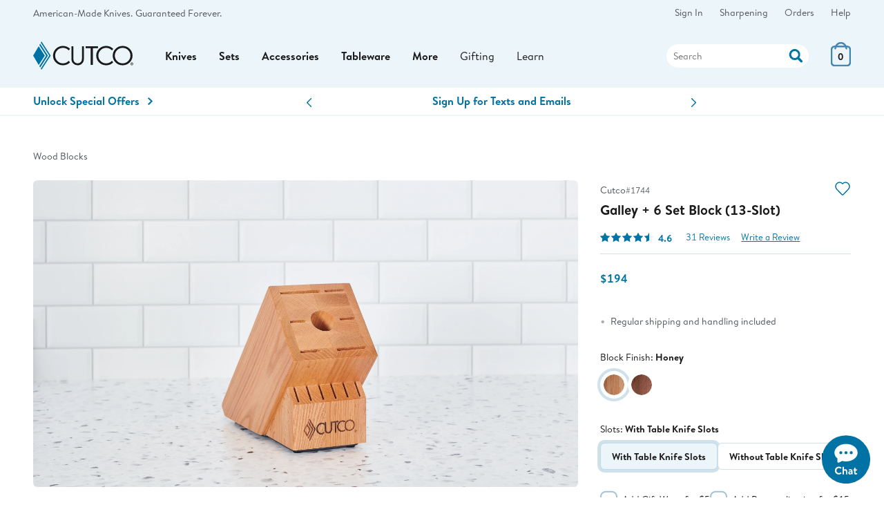

--- FILE ---
content_type: text/html;charset=UTF-8
request_url: https://www.cutco.com/p/galley-set-blocks
body_size: 40424
content:
<!DOCTYPE HTML>
<html lang='en-US'> 

<head>

 
<title>Galley + 6 Set Block (13-Slot) | Knife Block Sets by Cutco</title>
<meta name="description" content='Store your knives safely and protect the edges in this Honey Finish Oak Block. It will keep your knives within easy reach and will look beautiful on your counter.'>

<meta name="robots" content="index, follow, noodp, noydir">
<meta http-equiv="Content-Language" content="en-us">
<meta http-equiv="Content-Type" content="text/html; charset=utf-8">
<meta http-equiv="X-UA-Compatible" content="edge" />

<meta charset="utf-8">
<meta name="viewport" content="width=device-width, initial-scale=1">
<meta http-equiv="Content-Language" content="en">
 
<meta name="theme-color" content="#ebf5fa">

<!-- Icons -->
<link rel="icon" type="image/png" href="https://images.cutco.com/site/favicon.png?width=16" sizes="16x16">
<link rel="icon" type="image/png" href="https://images.cutco.com/site/favicon.png?width=32" sizes="32x32">
<link rel="icon" type="image/png" href="https://images.cutco.com/site/favicon.png?width=96" sizes="96x96">

<link rel="apple-touch-icon-precomposed" sizes="152x152" href="https://images.cutco.com/site/favicon.png?width=152">
<link rel="apple-touch-icon-precomposed" sizes="167x167" href="https://images.cutco.com/site/favicon.png?width=167">
<link rel="apple-touch-icon-precomposed" sizes="180x180" href="https://images.cutco.com/site/favicon.png?width=180">


<meta name="robots" content="index,follow">

<link rel="preconnect" href="https://images.cutco.com/">


<link rel="preload" href="https://images.cutco.com/fonts/brandon/brandon-regular.woff2" as="font" crossorigin>
<link rel="preload" href="https://images.cutco.com/fonts/brandon/brandon-medium-italic.woff2" as="font" crossorigin>
<link rel="preload" href="https://images.cutco.com/fonts/brandon/brandon-bold.woff2" as="font" crossorigin>

<!-- Resources -->
<script src='https://images.cutco.com/js/cutco.js?v=1768930717'></script>
<link rel='stylesheet' href='https://images.cutco.com/css/newstyle.css?v=1768915990' media='all'>

<!-- jQuery -->
<script src=https://code.jquery.com/jquery-3.7.1.min.js 
integrity="sha256-/JqT3SQfawRcv/BIHPThkBvs0OEvtFFmqPF/lYI/Cxo=" crossorigin="anonymous"></script>


<!-- Error styles were unused. Removed 20251021 -->

<script>
// Add vSiteControl class to html element
const global_siteControl = "00004_EN_CARD"; 
document.querySelector("html").classList.add("v" + global_siteControl);
</script>



<script>
(function(w,d,s,l,i){w[l]=w[l]||[];w[l].push({'gtm.start':
new Date().getTime(),event:'gtm.js'});var f=d.getElementsByTagName(s)[0],
j=d.createElement(s),dl=l!='dataLayer'?'&l='+l:'';j.async=true;j.src=
'https://www.googletagmanager.com/gtm.js?id='+i+dl;f.parentNode.insertBefore(j,f);
})(window,document,'script','dataLayer','GTM-TDGHZZ');
</script>

<!-- Promo Block -->
<script type="text/json" id="currentPromos">[{"id":1217,"promoCode":"FPAZ1","actualPromoCode":"FPAZ1","description":"Special Offer","shortDescription":"Spend $225 Get Free Vegetable Peeler","message":"Special Offer","type":"O","begin":"2026-01-20T00:00:00","end":"2026-01-22T23:59:00","amountThreshold":225.0,"itemThreshold":0,"percentOff":0.0,"amountOff":0.0,"auto":false,"termsHtml":"\u003cdiv class\u003d\"row\" data-promocode\u003d\"FPAZ1\"\u003e\r\n  \u003cdiv data-collapse class\u003d\"mx-auto full mw-tablet\"\u003e\r\n    \u003ch3 class\u003d\"mb-1 full\"\u003e *Free Vegetable Peeler Terms \u003c/h3\u003e\r\n    \u003cdiv\u003e\r\n      \u003cp class\u003d\"mb-1\"\u003e\r\n        The Free Vegetable Peeler offer ends 11:59 p.m. ET, Jan. 22, 2026. When $225 or more of eligible Cutco items are added to the cart, the free item will be added. Only one free item per order. Select Cutco items and items not made by Cutco are excluded from offers. Items not eligible will be\r\n        marked. All items on an order must ship to the same address. Prior purchases are excluded. Offers cannot be combined. All prices are in U.S. dollars. Prices and offers apply only to orders shipping within the United States.\r\n      \u003c/p\u003e\r\n      \u003cdiv class\u003d\"us-only\"\u003e\r\n        \u003cul class\u003d\"mt-large\"\u003e\r\n          \u003cli\u003e\u003cspan class\u003d\"item-excluded bold\"\u003eExcluded Cutco Items (All Colors)\u003c/span\u003e\u003c/li\u003e\r\n          \u003cli\u003e\u003cspan class\u003d\"item-excluded\"\u003e#1738/#1738SH Gourmet Prep Knife\u003c/span\u003e\u003c/li\u003e\r\n          \u003cli\u003e\u003cspan class\u003d\"item-excluded\"\u003e#1764/#1764SH/#6764CD Traditional Cheese Knife\u003c/span\u003e\u003c/li\u003e\r\n          \u003cli\u003e\u003cspan class\u003d\"item-excluded\"\u003e#1766/#1766SH/#6766CD 7\" Santoku\u003c/span\u003e\u003c/li\u003e\r\n          \u003cli\u003e\u003cspan class\u003d\"item-excluded\"\u003e#3720 Santoku-Style 3\" Paring Knife\u003c/span\u003e\u003c/li\u003e\r\n          \u003cli\u003e\u003cspan class\u003d\"item-excluded\"\u003e#3721/#3721SH/#6721CD Santoku-Style Trimmer\u003c/span\u003e\u003c/li\u003e\r\n          \u003cli\u003e\u003cspan class\u003d\"item-excluded\"\u003e#3724 Santoku-Style 10\" Slicer\u003c/span\u003e\u003c/li\u003e\r\n          \u003cli\u003e\u003cspan class\u003d\"item-excluded\"\u003e#3729 Santoku-Style 8\" Carver\u003c/span\u003e\u003c/li\u003e\r\n          \u003cli\u003e\u003cspan class\u003d\"item-excluded\"\u003e#3764 Santoku-Style Cheese Knife\u003c/span\u003e\u003c/li\u003e\r\n          \u003cli\u003e\u003cspan class\u003d\"item-excluded\"\u003e#4720 4\" Gourmet Paring Knife\u003c/span\u003e\u003c/li\u003e\r\n          \u003cli\u003e\u003cspan class\u003d\"item-excluded\"\u003e#77/#677CD Super Shears\u003c/span\u003e\u003c/li\u003e\r\n          \u003cli\u003e\u003cspan class\u003d\"item-excluded\"\u003e#124 Small Cutting Board\u003c/span\u003e\u003c/li\u003e\r\n          \u003cli\u003e\u003cspan class\u003d\"item-excluded\"\u003e#1836CD Santoku-Style Cook\u0027s Combo\u003c/span\u003e\u003c/li\u003e\r\n          \u003cli\u003e\u003cspan class\u003d\"item-excluded\"\u003e#1858CD Cheese Knife Combo\u003c/span\u003e\u003c/li\u003e\r\n          \u003cli\u003e\u003cspan class\u003d\"item-excluded\"\u003e#1859CD Santoku Classics\u003c/span\u003e\u003c/li\u003e\r\n          \u003cli\u003e\u003cspan class\u003d\"item-excluded\"\u003e#3822CD Santoku-Style Club Mates\u003c/span\u003e\u003c/li\u003e\r\n          \u003cli\u003e\u003cspan class\u003d\"item-excluded\"\u003e#3826CD Welcome Home Set\u003c/span\u003e\u003c/li\u003e\r\n          \u003cli\u003e\u003cspan class\u003d\"item-excluded\"\u003e#3827CD Time Saver Set\u003c/span\u003e\u003c/li\u003e\r\n          \u003cli\u003e\u003cspan class\u003d\"item-excluded\"\u003e#3828CD Petite Prep Set\u003c/span\u003e\u003c/li\u003e\r\n          \u003cli\u003e\u003cspan class\u003d\"item-excluded\"\u003e#3836CD Petite Santoku-Style Cook\u0027s Combo\u003c/span\u003e\u003c/li\u003e\r\n          \u003cli\u003e\u003cspan class\u003d\"item-excluded\"\u003e#3852CD Santoku-Style Shear Utility Set\u003c/span\u003e\u003c/li\u003e\r\n          \u003cli\u003e\u003cspan class\u003d\"item-excluded\"\u003e#3908CD Shear Entertainer Set\u003c/span\u003e\u003c/li\u003e\r\n          \u003cli\u003e\u003cspan class\u003d\"item-excluded\"\u003e#3909CD Shear Prep Set\u003c/span\u003e\u003c/li\u003e\r\n          \u003cli\u003e\u003cspan class\u003d\"item-excluded\"\u003e#5719 Clip Point Outdoor Knife\u003c/span\u003e\u003c/li\u003e\r\n          \u003cli\u003e\u003cspan class\u003d\"item-excluded\"\u003e#1984 60-Pc. Stainless Flatware Set in FREE Chest\u003c/span\u003e\u003c/li\u003e\r\n          \u003cli\u003e\u003cspan class\u003d\"item-excluded\"\u003e#300 Cultivator\u003c/span\u003e\u003c/li\u003e\r\n          \u003cli\u003e\u003cspan class\u003d\"item-excluded\"\u003e#301 Weeder\u003c/span\u003e\u003c/li\u003e\r\n          \u003cli\u003e\u003cspan class\u003d\"item-excluded\"\u003e#302 Transplanting Trowel\u003c/span\u003e\u003c/li\u003e\r\n          \u003cli\u003e\u003cspan class\u003d\"item-excluded\"\u003e#304 Garden Trowel\u003c/span\u003e\u003c/li\u003e\r\n          \u003cli\u003e\u003cspan class\u003d\"item-excluded\"\u003e#326 4-Pc. Garden Tool Set with Transplanting Trowel\u003c/span\u003e\u003c/li\u003e\r\n          \u003cli\u003e\u003cspan class\u003d\"item-excluded\"\u003e#328 3-Pc. Garden Tool Set\u003c/span\u003e\u003c/li\u003e\r\n          \u003cli\u003e\u003cspan class\u003d\"item-excluded\"\u003e#332 4-Pc. Garden Tool Set with Bypass Pruners\u003c/span\u003e\u003c/li\u003e\r\n          \u003cli\u003e\u003cspan class\u003d\"item-excluded\"\u003e#331 5-Pc. Garden Tool Set w/ FREE Garden Bag\u003c/span\u003e\u003c/li\u003e\r\n        \u003c/ul\u003e\r\n        \u003cul class\u003d\"mt-large mb-large\"\u003e\r\n          \u003cli\u003e\u003cspan class\u003d\"item-excluded bold\"\u003eExcluded Partner Items\u003c/span\u003e\u003c/li\u003e\r\n          \u003cli\u003e\u003cspan class\u003d\"item-excluded\"\u003e#830, #832, #838, #840\u003c/span\u003e American Kitchen\u0026reg; Elite Nonstick Fry Pans\u003c/li\u003e\r\n          \u003cli\u003e\u003cspan class\u003d\"item-excluded\"\u003e#FLITZ50\u003c/span\u003e Flitz Polish\u003c/li\u003e\r\n        \u003c/ul\u003e\r\n      \u003c/div\u003e\r\n    \u003c/div\u003e\r\n  \u003c/div\u003e\r\n\u003c/div\u003e\r\n","promoDesc":"Free Vegetable Peeler With Your $225 Order","promoName":"Free Vegetable Peeler","promoTitle":"With your $225 order of eligible items.","promoThumbnail":"free Vegetable Peeler","qualifiedCount":0,"qualifiedAmount":0.0,"qualified":false,"activated":false,"showSelection":false,"excludedItems":["1738","1738SH","1764","1764SH","1766","1766SH","1836CD","1858CD","1859CD","1984","300","301","302","304","326","328","331","332","3720","3721","3721SH","3724","3729","3764","3822CD","3826CD","3827CD","3828CD","3836CD","3852CD","3908CD","3909CD","4720","548","561","5719BK","5719GC","6721CD","6764CD","6766CD","677CD","77","830","832","838","840","FLITZ50","124"],"includedItems":[{"itemNumber":"1501","priceCode":"9H"}],"tiers":[]}]</script>
<!-- End Promo Block -->

<!-- Service Hours -->
<script type="application/json" id="serviceDetails"> 
{
    "phoneNumbers": {
      "usOrder": "1-800-633-8323",
      "usService": "1-800-828-0448",
      "usServiceEspanol": "1-800-865-1580",
      "caService": "1-800-361-8800",
      "caOrder": "1-800-863-3311"
    },
    "emails": {
      "usService": "service@cutco.com",
      "usServiceEspanol": "servicio@cutco.com",
      "caService": "serviceca@cutco.com"
    },
    "serviceHours": {
      "weekday": "Monday – Friday, 8 a.m. – 10 p.m.",
      "saturday": "Saturday, 9 a.m. – 3 p.m.",
      "weekdayStart": "08:00",
      "weekdayEnd": "22:00",
      "saturdayStart": "09:00",
      "saturdayEnd": "15:00",
      "sundayStart": null,
      "sundayEnd": null
    },
    "serviceHoursEspanol": {
      "weekday": "Monday – Friday, 8 a.m. – 9 p.m.",
      "weekdayStart": "08:00",
      "weekdayEnd": "21:00",
      "saturdayStart": null,
      "saturdayEnd": null,
      "sundayStart": null,
      "sundayEnd": null
    },

    "orderHoursCA": {
      "weekday": "Monday – Friday, 8 a.m. – 9 p.m.",
      "saturday": "Saturday, 8:30 a.m. – 5 p.m.",
      "weekdayStart": "08:00",
      "weekdayEnd": "22:00",
      "saturdayStart": "08:30",
      "saturdayEnd": "17:00",
      "sundayStart": null,
      "sundayEnd": null
    },
    "limitedServiceHours": {
      "2025-04-17": {
        "weekdayStart": "08:30",
        "weekdayEnd": "23:00"
      },
      "2025-04-18": {
        "closed": true
      },
      "2025-04-25": {
        "weekdayStart": "08:30",
        "weekdayEnd": "23:00"
      },
      "2025-04-26": {
        "closed": true
      }
    },
    "ordersClosed": [
      "2025-04-17",
      "2025-04-19",
      "2025-04-20",
      "2025-04-26",
      "2025-05-26",
      "2025-07-04",
      "2025-09-01",
      "2025-11-27",
      "2025-12-25",
      "2025-12-31",
      "2026-01-01"
    ],
    "ordersLimited": [
      "2025-12-23",
      "2025-12-24",
      "2025-12-28",
      "2025-12-29"
    ]
  } 
  </script>
<!-- End Service Hours -->





<meta property="og:description" content="Store your knives safely and protect the edges in this Honey Finish Oak Block. It will keep your knives within easy reach and will look beautiful on your counter."/>
<meta property="og:image" content="https://images.cutco.com/products/shop/h/1744.jpg" />
<meta property="og:type" content="product" />
<meta property="og:site_name" content="Cutco" />
<meta property="og:title" content="Galley + 6 Set Block (13-Slot) | Knife Block Sets by Cutco" />
<meta property="og:locale" content="en_US" />
<meta property="og:url" content="https://cutco.com/p/galley-set-blocks" />
<link rel="canonical" href='https://cutco.com/p/galley-set-blocks'/>
	
<style>
.add-to-cart-progress {
	display: none;
}
.aoi-add-to-cart-progress {
	display: none;
}
.ajax-error-container {
	display: none;
}
.add-to-wishlist-progress {
	display: none;
	background: #0073A4;
	border-radius: 1em;
}
#atc-unavailable-container {
	display: none;
}
#atc-oos-container {
	display: none;
}
span.free {
	display: none;
}
</style>
	
<!-- Power Reviews JSON-ld Equivalent -->
<script>
const prApiKey = "776c3b36-2e33-4998-bb81-05751d34fac2";
const prLocale = "en_US";
const prMerchantGroupId = "1110861831";
const prMerchantId = "1996628948"; 	
const prPageId = "1744";
const prReviewUrl = "\/products\/write-a-review?pr_page_id=1744";
const prHeadline = "Galley Set Blocks";
const prLiveUrl = "https:\/\/cutco.com\/p\/galley-set-blocks";
const prRoloImage = "https:\/\/images.cutco.com\/products\/rolo\/1744.jpg";
const prShopImage = "https:\/\/images.cutco.com\/products\/shop\/1744.jpg?width=1000";
const prDescription = "Store your knives safely and protect the edges in this Honey Finish Oak Block. It will keep your knives within easy reach and will look beautiful on your counter.";
const prCategory = "Wood Blocks";
const prBrand = "Cutco";
const prPrice = 194.0;
const prItems = [{"name":"Galley + 6 Set Block (13-Slot)","image_url":"https://images.cutco.com/products/rolo/1744.jpg","page_id_variant":"1744"},{"name":"Galley + 6 Set Block (13-Slot)","image_url":"https://images.cutco.com/products/rolo/1744R.jpg","page_id_variant":"1744R"},{"name":"Galley Set Block (7-Slot)","image_url":"https://images.cutco.com/products/rolo/1743.jpg","page_id_variant":"1743"},{"name":"Galley Set Block (7-Slot)","image_url":"https://images.cutco.com/products/rolo/1743R.jpg","page_id_variant":"1743R"}];
const prSubjectName = "Galley + 6 Set Block (13-Slot)";
const prFullLink = "https:\/\/www.cutco.com\/p\/galley-set-blocks";
const prValidUntil = "2027\/01\/31";
</script>

<script>
$(document).ready(function() 
{ 
	window.pwr = window.pwr || function () 
	{
		(pwr.q = pwr.q || []).push(arguments); 
	};
	pwr("render", 
	{
		api_key: prApiKey,
	  	locale: prLocale,
		merchant_group_id: prMerchantGroupId,
		merchant_id: prMerchantId,
		page_id: prPageId,
		review_wrapper_url: prReviewUrl,
		product:
		{
			name: prHeadline,
			url: prLiveUrl,
			image_url: prRoloImage,
			description: prDescription,
			category_name: prCategory,
   			brand_name: prBrand,
			price: prPrice,
			in_stock: '1',
			variants: prItems
		},
		subject: 
		{
			"@context": "https://schema.org",
			"@type": "Product",
			name: prSubjectName,
			description: prDescription,
			url: prFullLink,
			image: prShopImage,
			sku: prPageId,
			brand: prBrand,
			offers: 
			{
				"@type": "Offer",
				priceCurrency: "USD",
				url: prFullLink,
				price: prPrice,
				priceValidUntil: prValidUntil, // USE LAST DAY OF THE NEXT JANUARY
				availability: "https://schema.org/InStock"
			}
		},	
		components: 
		{
			ReviewSnippet: 'pr-reviewsnippet',
			ReviewDisplay: 'pr-reviewdisplay',
			QuestionDisplay:'pr-questiondisplay'
	   	}, 
	   	on_read_reviews_click: function() { jumpToReviews() },
	   	on_view_answers_click: function() { jumpToReviews() },
	});
});
</script>

<!-- End Power Reviews JSON-ld Equivalent -->
	
<!-- Handle countdown elements -->
<script>
$(document).ready(function() 
{ 
	let countdowns = document.querySelectorAll("[data-expires]");
	if (countdowns != null) 
	{
		for (var i = 0; i < countdowns.length; i++) 
		{
	   		const countdownExpires = countdowns[i].getAttribute("data-expires");
	   		const countdownContainer = countdowns[i].getAttribute("id");
	   		const countdownCopy = countdowns[i].innerText;
	   		createCountdown(countdownExpires, countdownContainer, countdownCopy);
	  	}
	}
});
</script>


<!-- JS Page Variables -->
<script>
const optionsMap = [{"webItem":"1744","options":[{"type":"Block Finish","value":"Honey"},{"type":"Slots","value":"With Table Knife"}]},{"webItem":"1744R","options":[{"type":"Block Finish","value":"Cherry"},{"type":"Slots","value":"With Table Knife"}]},{"webItem":"1743","options":[{"type":"Block Finish","value":"Honey"},{"type":"Slots","value":"Without Table Knife"}]},{"webItem":"1743R","options":[{"type":"Block Finish","value":"Cherry"},{"type":"Slots","value":"Without Table Knife"}]}];
const webItemsMap = {"1744R":{"valid":true,"baseItem":"1744","webItemSingle":"1744R","commonParent":"1744","defaultCommonParent":"1744","itemClass":"STO","itemSubClass":"BLK","itemOptions":[{"optionType":"Block Finish","displayedType":"Block Finish","optionCode":"Cherry","description":"Cherry","descriptionSpanish":"Cereza","rank":2},{"optionType":"Slots","displayedType":"Slots","optionCode":"With Table Knife","description":"With Table Knife Slots","rank":1}],"displayedOptions":[{"optionType":"Block Finish","displayedType":"Block Finish","optionCode":"Cherry","description":"Cherry","descriptionSpanish":"Cereza","rank":2}],"itemSpecs":[{"specName":"Dimensions","specValue":"4-1/2\"W × 7-7/8\"H × 10-1/2\"D","rank":1},{"specName":"Weight","specValue":"4.5 lb.","rank":2}],"itemName":"Galley + 6 Set Block (13-Slot)","itemDescription":"Store your knives safely and protect the edges. This cherry finish oak block will keep your knives within easy reach. Looks beautiful on your counter. Versatile slots fit Galley Set pieces and more. Footer designed to hold 6 Table Knives.","itemNameSpanish":"Galley + Bloque de roble con acabado color cerezo juego de 6 (13 ranuras)","engravingOptions":[{"level":"CUT","type":"M","layoutCode":"TO","layoutText":"Text Only","locationCode":"FRO","locationDescription":"Front of Plate","locationShortDescription":"FRONT OF PLATE","defaultFlag":"Y","maxLines":1,"maxCharacters":3,"allowableFontCode":"M","fontList":[{"fontCode":"5","description":"Monogram Didot","shortDescription":"Didot","rank":2,"engraveLevel":"CUT","allowableFontCode":"M"},{"fontCode":"4","description":"Monogram Ballantines Script","shortDescription":"Ballantines","rank":1,"engraveLevel":"CUT","allowableFontCode":"M"}],"fileExtension":"GNH","rank":0,"plateNumber":"1530P","plateShape":"Square","freePlate":false,"engraveItemNumber":"1530P","engraveQuantity":1},{"level":"CUT","type":"E","layoutCode":"TO","layoutText":"Text Only","locationCode":"FRO","locationDescription":"Front of Plate","locationShortDescription":"FRONT OF PLATE","defaultFlag":"Y","maxLines":4,"maxCharacters":30,"allowableFontCode":"A","fontList":[{"fontCode":"L","description":"Lucida Calligraphy","shortDescription":"Lucida Calgrphy","rank":3,"engraveLevel":"CUT","allowableFontCode":"A"},{"fontCode":"H","description":"Tahoma","shortDescription":"Tahoma","rank":2,"engraveLevel":"CUT","allowableFontCode":"A"},{"fontCode":"R","description":"Georgia Bold","shortDescription":"Georgia Bold","rank":1,"engraveLevel":"CUT","allowableFontCode":"A"}],"fileExtension":"GNH","rank":0,"plateNumber":"1530P","plateShape":"Square","freePlate":false,"engraveItemNumber":"1530P","engraveQuantity":1}],"nonEngraveItems":[],"fullRetail":194.0,"actualPrice":194.0,"setValue":0.0,"savings":0.0,"setSavings":0.0,"engravingPrice":15.0,"giftBoxNumber":"","itemHeadline":"Galley + 6 Set Block (13-Slot)","singleMultiPiece":"S","discontinuedFlag":"N","availableOnCutcoFlag":"Y","brand":{"id":6,"name":"Cutco","logo":"https://images.cutco.com/products/brands/CutcoLogo.svg?v\u003d1631799788113","featuredImage":"https://images.cutco.com/products/brands/cutco-feature.jpg","featuredProduct":"trimmer","warrantyType":"The Forever Guarantee","brandSlug":"cutco","hideWarranty":true},"itemSetList":[],"eligiblePromos":[{"id":1217,"promoCode":"FPAZ1","actualPromoCode":"FPAZ1","description":"Special Offer","shortDescription":"Spend $225 Get Free Vegetable Peeler","message":"Special Offer","type":"O","begin":"2026-01-20T00:00:00","end":"2026-01-22T23:59:00","amountThreshold":225.0,"itemThreshold":0,"percentOff":0.0,"amountOff":0.0,"auto":false,"termsHtml":"\u003cdiv class\u003d\"row\" data-promocode\u003d\"FPAZ1\"\u003e\r\n  \u003cdiv data-collapse class\u003d\"mx-auto full mw-tablet\"\u003e\r\n    \u003ch3 class\u003d\"mb-1 full\"\u003e *Free Vegetable Peeler Terms \u003c/h3\u003e\r\n    \u003cdiv\u003e\r\n      \u003cp class\u003d\"mb-1\"\u003e\r\n        The Free Vegetable Peeler offer ends 11:59 p.m. ET, Jan. 22, 2026. When $225 or more of eligible Cutco items are added to the cart, the free item will be added. Only one free item per order. Select Cutco items and items not made by Cutco are excluded from offers. Items not eligible will be\r\n        marked. All items on an order must ship to the same address. Prior purchases are excluded. Offers cannot be combined. All prices are in U.S. dollars. Prices and offers apply only to orders shipping within the United States.\r\n      \u003c/p\u003e\r\n      \u003cdiv class\u003d\"us-only\"\u003e\r\n        \u003cul class\u003d\"mt-large\"\u003e\r\n          \u003cli\u003e\u003cspan class\u003d\"item-excluded bold\"\u003eExcluded Cutco Items (All Colors)\u003c/span\u003e\u003c/li\u003e\r\n          \u003cli\u003e\u003cspan class\u003d\"item-excluded\"\u003e#1738/#1738SH Gourmet Prep Knife\u003c/span\u003e\u003c/li\u003e\r\n          \u003cli\u003e\u003cspan class\u003d\"item-excluded\"\u003e#1764/#1764SH/#6764CD Traditional Cheese Knife\u003c/span\u003e\u003c/li\u003e\r\n          \u003cli\u003e\u003cspan class\u003d\"item-excluded\"\u003e#1766/#1766SH/#6766CD 7\" Santoku\u003c/span\u003e\u003c/li\u003e\r\n          \u003cli\u003e\u003cspan class\u003d\"item-excluded\"\u003e#3720 Santoku-Style 3\" Paring Knife\u003c/span\u003e\u003c/li\u003e\r\n          \u003cli\u003e\u003cspan class\u003d\"item-excluded\"\u003e#3721/#3721SH/#6721CD Santoku-Style Trimmer\u003c/span\u003e\u003c/li\u003e\r\n          \u003cli\u003e\u003cspan class\u003d\"item-excluded\"\u003e#3724 Santoku-Style 10\" Slicer\u003c/span\u003e\u003c/li\u003e\r\n          \u003cli\u003e\u003cspan class\u003d\"item-excluded\"\u003e#3729 Santoku-Style 8\" Carver\u003c/span\u003e\u003c/li\u003e\r\n          \u003cli\u003e\u003cspan class\u003d\"item-excluded\"\u003e#3764 Santoku-Style Cheese Knife\u003c/span\u003e\u003c/li\u003e\r\n          \u003cli\u003e\u003cspan class\u003d\"item-excluded\"\u003e#4720 4\" Gourmet Paring Knife\u003c/span\u003e\u003c/li\u003e\r\n          \u003cli\u003e\u003cspan class\u003d\"item-excluded\"\u003e#77/#677CD Super Shears\u003c/span\u003e\u003c/li\u003e\r\n          \u003cli\u003e\u003cspan class\u003d\"item-excluded\"\u003e#124 Small Cutting Board\u003c/span\u003e\u003c/li\u003e\r\n          \u003cli\u003e\u003cspan class\u003d\"item-excluded\"\u003e#1836CD Santoku-Style Cook\u0027s Combo\u003c/span\u003e\u003c/li\u003e\r\n          \u003cli\u003e\u003cspan class\u003d\"item-excluded\"\u003e#1858CD Cheese Knife Combo\u003c/span\u003e\u003c/li\u003e\r\n          \u003cli\u003e\u003cspan class\u003d\"item-excluded\"\u003e#1859CD Santoku Classics\u003c/span\u003e\u003c/li\u003e\r\n          \u003cli\u003e\u003cspan class\u003d\"item-excluded\"\u003e#3822CD Santoku-Style Club Mates\u003c/span\u003e\u003c/li\u003e\r\n          \u003cli\u003e\u003cspan class\u003d\"item-excluded\"\u003e#3826CD Welcome Home Set\u003c/span\u003e\u003c/li\u003e\r\n          \u003cli\u003e\u003cspan class\u003d\"item-excluded\"\u003e#3827CD Time Saver Set\u003c/span\u003e\u003c/li\u003e\r\n          \u003cli\u003e\u003cspan class\u003d\"item-excluded\"\u003e#3828CD Petite Prep Set\u003c/span\u003e\u003c/li\u003e\r\n          \u003cli\u003e\u003cspan class\u003d\"item-excluded\"\u003e#3836CD Petite Santoku-Style Cook\u0027s Combo\u003c/span\u003e\u003c/li\u003e\r\n          \u003cli\u003e\u003cspan class\u003d\"item-excluded\"\u003e#3852CD Santoku-Style Shear Utility Set\u003c/span\u003e\u003c/li\u003e\r\n          \u003cli\u003e\u003cspan class\u003d\"item-excluded\"\u003e#3908CD Shear Entertainer Set\u003c/span\u003e\u003c/li\u003e\r\n          \u003cli\u003e\u003cspan class\u003d\"item-excluded\"\u003e#3909CD Shear Prep Set\u003c/span\u003e\u003c/li\u003e\r\n          \u003cli\u003e\u003cspan class\u003d\"item-excluded\"\u003e#5719 Clip Point Outdoor Knife\u003c/span\u003e\u003c/li\u003e\r\n          \u003cli\u003e\u003cspan class\u003d\"item-excluded\"\u003e#1984 60-Pc. Stainless Flatware Set in FREE Chest\u003c/span\u003e\u003c/li\u003e\r\n          \u003cli\u003e\u003cspan class\u003d\"item-excluded\"\u003e#300 Cultivator\u003c/span\u003e\u003c/li\u003e\r\n          \u003cli\u003e\u003cspan class\u003d\"item-excluded\"\u003e#301 Weeder\u003c/span\u003e\u003c/li\u003e\r\n          \u003cli\u003e\u003cspan class\u003d\"item-excluded\"\u003e#302 Transplanting Trowel\u003c/span\u003e\u003c/li\u003e\r\n          \u003cli\u003e\u003cspan class\u003d\"item-excluded\"\u003e#304 Garden Trowel\u003c/span\u003e\u003c/li\u003e\r\n          \u003cli\u003e\u003cspan class\u003d\"item-excluded\"\u003e#326 4-Pc. Garden Tool Set with Transplanting Trowel\u003c/span\u003e\u003c/li\u003e\r\n          \u003cli\u003e\u003cspan class\u003d\"item-excluded\"\u003e#328 3-Pc. Garden Tool Set\u003c/span\u003e\u003c/li\u003e\r\n          \u003cli\u003e\u003cspan class\u003d\"item-excluded\"\u003e#332 4-Pc. Garden Tool Set with Bypass Pruners\u003c/span\u003e\u003c/li\u003e\r\n          \u003cli\u003e\u003cspan class\u003d\"item-excluded\"\u003e#331 5-Pc. Garden Tool Set w/ FREE Garden Bag\u003c/span\u003e\u003c/li\u003e\r\n        \u003c/ul\u003e\r\n        \u003cul class\u003d\"mt-large mb-large\"\u003e\r\n          \u003cli\u003e\u003cspan class\u003d\"item-excluded bold\"\u003eExcluded Partner Items\u003c/span\u003e\u003c/li\u003e\r\n          \u003cli\u003e\u003cspan class\u003d\"item-excluded\"\u003e#830, #832, #838, #840\u003c/span\u003e American Kitchen\u0026reg; Elite Nonstick Fry Pans\u003c/li\u003e\r\n          \u003cli\u003e\u003cspan class\u003d\"item-excluded\"\u003e#FLITZ50\u003c/span\u003e Flitz Polish\u003c/li\u003e\r\n        \u003c/ul\u003e\r\n      \u003c/div\u003e\r\n    \u003c/div\u003e\r\n  \u003c/div\u003e\r\n\u003c/div\u003e\r\n","promoDesc":"Free Vegetable Peeler With Your $225 Order","promoName":"Free Vegetable Peeler","promoTitle":"With your $225 order of eligible items.","promoThumbnail":"free Vegetable Peeler","qualifiedCount":0,"qualifiedAmount":0.0,"qualified":false,"activated":false,"showSelection":false,"excludedItems":["1738","1738SH","1764","1764SH","1766","1766SH","1836CD","1858CD","1859CD","1984","300","301","302","304","326","328","331","332","3720","3721","3721SH","3724","3729","3764","3822CD","3826CD","3827CD","3828CD","3836CD","3852CD","3908CD","3909CD","4720","548","561","5719BK","5719GC","6721CD","6764CD","6766CD","677CD","77","830","832","838","840","FLITZ50","124"],"includedItems":[{"itemNumber":"1501","priceCode":"9H"}],"tiers":[]}],"ineligiblePromos":[],"pricingHtml":"\u003cdiv class\u003d\"pricing\" data-ui\u003d\"pricing\"\u003e\u003cspan class\u003d\"price-final\"\u003e\u003cspan id\u003d\"actual-price\"\u003e$194\u003c/span\u003e\u003c/span\u003e\u003c/div\u003e","threePayHtml":"","introSetPiecesHtml":"","setPiecesHtml":"","specsHtml":"\u003cdiv class\u003d\"pdp-specs-group\"\u003e\u003ctable\u003e\u003ctbody\u003e\u003ctr class\u003d\"pdp-specs-row spec-american-made\"\u003e\u003cth class\u003d\"bold text-left\" colspan\u003d\"2\"\u003e\u003cimg src\u003d\"https://images.cutco.com/site/us-flag.svg\" alt\u003d\"Flag of the USA\"\u003eAmerican Made\u003c/th\u003e\u003c/tr\u003e\u003ctr class\u003d\"pdp-specs-row\"\u003e\u003ctd class\u003d\"pdp-specs-header\"\u003eDimensions\u003c/td\u003e\u003ctd class\u003d\"pdp-specs-detail\"\u003e4-1/2\"W × 7-7/8\"H × 10-1/2\"D\u003c/td\u003e\u003c/tr\u003e\u003ctr class\u003d\"pdp-specs-row\"\u003e\u003ctd class\u003d\"pdp-specs-header\"\u003eWeight\u003c/td\u003e\u003ctd class\u003d\"pdp-specs-detail\"\u003e4.5 lb.\u003c/td\u003e\u003c/tr\u003e\u003c/tbody\u003e\u003c/table\u003e\u003c/div\u003e","priceOverrideHtml":"","promoEligibleHtml":"\u003cdiv class\u003d\"promotion-eligible mb-1 text-14\"\u003e\u003cdiv class\u003d\"italic\"\u003eEligible for \u003cspan data-help\u003d\"promoFPAZ1\"aria-haspopup\u003d\"true\" tabIndex\u003d\u00270\u0027\u003eSpecial Offer\u003c/span\u003e\u003c/div\u003e\u003c/div\u003e","promoNotEligibleHtml":"","engravingInfo":"This item can include an engraved brass plate. It will be attached to the surface of the block or chest. It can include up to 4 lines or be monogrammed with up to three letters.","formattedActualPrice":"$194","siteControl":{"company":"00004","language":"EN","audience":"CARD","siteControl":"00004_EN_CARD","customerNumber":"T0001700","testNumber":"T0001700","emptyNumber":"E0000020","valid":true},"superset":false,"wellnessMat":false},"1744":{"valid":true,"baseItem":"1744","webItemSingle":"1744","commonParent":"1744","defaultCommonParent":"1744","itemClass":"STO","itemSubClass":"BLK","itemOptions":[{"optionType":"Block Finish","displayedType":"Block Finish","optionCode":"Honey","description":"Honey","descriptionSpanish":"de Miel","rank":1},{"optionType":"Slots","displayedType":"Slots","optionCode":"With Table Knife","description":"With Table Knife Slots","rank":1}],"displayedOptions":[{"optionType":"Block Finish","displayedType":"Block Finish","optionCode":"Honey","description":"Honey","descriptionSpanish":"de Miel","rank":1}],"itemSpecs":[{"specName":"Dimensions","specValue":"4-1/2\"W × 7-7/8\"H × 10-1/2\"D","rank":1},{"specName":"Weight","specValue":"4.5 lb.","rank":2}],"itemName":"Galley + 6 Set Block (13-Slot)","itemDescription":"Store your knives safely and protect the edges. This honey finish oak block will keep your knives within easy reach. Looks beautiful on your counter. Versatile slots fit Galley Set pieces and more. Footer designed to hold 6 Table Knives.","itemNameSpanish":"Galley + Bloque de roble con acabado color miel juego de 6 (13 ranuras)","engravingOptions":[{"level":"CUT","type":"M","layoutCode":"TO","layoutText":"Text Only","locationCode":"FRO","locationDescription":"Front of Plate","locationShortDescription":"FRONT OF PLATE","defaultFlag":"Y","maxLines":1,"maxCharacters":3,"allowableFontCode":"M","fontList":[{"fontCode":"5","description":"Monogram Didot","shortDescription":"Didot","rank":2,"engraveLevel":"CUT","allowableFontCode":"M"},{"fontCode":"4","description":"Monogram Ballantines Script","shortDescription":"Ballantines","rank":1,"engraveLevel":"CUT","allowableFontCode":"M"}],"fileExtension":"GNH","rank":0,"plateNumber":"1530P","plateShape":"Square","freePlate":false,"engraveItemNumber":"1530P","engraveQuantity":1},{"level":"CUT","type":"E","layoutCode":"TO","layoutText":"Text Only","locationCode":"FRO","locationDescription":"Front of Plate","locationShortDescription":"FRONT OF PLATE","defaultFlag":"Y","maxLines":4,"maxCharacters":30,"allowableFontCode":"A","fontList":[{"fontCode":"L","description":"Lucida Calligraphy","shortDescription":"Lucida Calgrphy","rank":3,"engraveLevel":"CUT","allowableFontCode":"A"},{"fontCode":"H","description":"Tahoma","shortDescription":"Tahoma","rank":2,"engraveLevel":"CUT","allowableFontCode":"A"},{"fontCode":"R","description":"Georgia Bold","shortDescription":"Georgia Bold","rank":1,"engraveLevel":"CUT","allowableFontCode":"A"}],"fileExtension":"GNH","rank":0,"plateNumber":"1530P","plateShape":"Square","freePlate":false,"engraveItemNumber":"1530P","engraveQuantity":1}],"nonEngraveItems":[],"fullRetail":194.0,"actualPrice":194.0,"setValue":0.0,"savings":0.0,"setSavings":0.0,"engravingPrice":15.0,"giftBoxNumber":"","itemHeadline":"Galley + 6 Set Block (13-Slot)","singleMultiPiece":"S","discontinuedFlag":"N","availableOnCutcoFlag":"Y","brand":{"id":6,"name":"Cutco","logo":"https://images.cutco.com/products/brands/CutcoLogo.svg?v\u003d1631799788113","featuredImage":"https://images.cutco.com/products/brands/cutco-feature.jpg","featuredProduct":"trimmer","warrantyType":"The Forever Guarantee","brandSlug":"cutco","hideWarranty":true},"itemSetList":[],"eligiblePromos":[{"id":1217,"promoCode":"FPAZ1","actualPromoCode":"FPAZ1","description":"Special Offer","shortDescription":"Spend $225 Get Free Vegetable Peeler","message":"Special Offer","type":"O","begin":"2026-01-20T00:00:00","end":"2026-01-22T23:59:00","amountThreshold":225.0,"itemThreshold":0,"percentOff":0.0,"amountOff":0.0,"auto":false,"termsHtml":"\u003cdiv class\u003d\"row\" data-promocode\u003d\"FPAZ1\"\u003e\r\n  \u003cdiv data-collapse class\u003d\"mx-auto full mw-tablet\"\u003e\r\n    \u003ch3 class\u003d\"mb-1 full\"\u003e *Free Vegetable Peeler Terms \u003c/h3\u003e\r\n    \u003cdiv\u003e\r\n      \u003cp class\u003d\"mb-1\"\u003e\r\n        The Free Vegetable Peeler offer ends 11:59 p.m. ET, Jan. 22, 2026. When $225 or more of eligible Cutco items are added to the cart, the free item will be added. Only one free item per order. Select Cutco items and items not made by Cutco are excluded from offers. Items not eligible will be\r\n        marked. All items on an order must ship to the same address. Prior purchases are excluded. Offers cannot be combined. All prices are in U.S. dollars. Prices and offers apply only to orders shipping within the United States.\r\n      \u003c/p\u003e\r\n      \u003cdiv class\u003d\"us-only\"\u003e\r\n        \u003cul class\u003d\"mt-large\"\u003e\r\n          \u003cli\u003e\u003cspan class\u003d\"item-excluded bold\"\u003eExcluded Cutco Items (All Colors)\u003c/span\u003e\u003c/li\u003e\r\n          \u003cli\u003e\u003cspan class\u003d\"item-excluded\"\u003e#1738/#1738SH Gourmet Prep Knife\u003c/span\u003e\u003c/li\u003e\r\n          \u003cli\u003e\u003cspan class\u003d\"item-excluded\"\u003e#1764/#1764SH/#6764CD Traditional Cheese Knife\u003c/span\u003e\u003c/li\u003e\r\n          \u003cli\u003e\u003cspan class\u003d\"item-excluded\"\u003e#1766/#1766SH/#6766CD 7\" Santoku\u003c/span\u003e\u003c/li\u003e\r\n          \u003cli\u003e\u003cspan class\u003d\"item-excluded\"\u003e#3720 Santoku-Style 3\" Paring Knife\u003c/span\u003e\u003c/li\u003e\r\n          \u003cli\u003e\u003cspan class\u003d\"item-excluded\"\u003e#3721/#3721SH/#6721CD Santoku-Style Trimmer\u003c/span\u003e\u003c/li\u003e\r\n          \u003cli\u003e\u003cspan class\u003d\"item-excluded\"\u003e#3724 Santoku-Style 10\" Slicer\u003c/span\u003e\u003c/li\u003e\r\n          \u003cli\u003e\u003cspan class\u003d\"item-excluded\"\u003e#3729 Santoku-Style 8\" Carver\u003c/span\u003e\u003c/li\u003e\r\n          \u003cli\u003e\u003cspan class\u003d\"item-excluded\"\u003e#3764 Santoku-Style Cheese Knife\u003c/span\u003e\u003c/li\u003e\r\n          \u003cli\u003e\u003cspan class\u003d\"item-excluded\"\u003e#4720 4\" Gourmet Paring Knife\u003c/span\u003e\u003c/li\u003e\r\n          \u003cli\u003e\u003cspan class\u003d\"item-excluded\"\u003e#77/#677CD Super Shears\u003c/span\u003e\u003c/li\u003e\r\n          \u003cli\u003e\u003cspan class\u003d\"item-excluded\"\u003e#124 Small Cutting Board\u003c/span\u003e\u003c/li\u003e\r\n          \u003cli\u003e\u003cspan class\u003d\"item-excluded\"\u003e#1836CD Santoku-Style Cook\u0027s Combo\u003c/span\u003e\u003c/li\u003e\r\n          \u003cli\u003e\u003cspan class\u003d\"item-excluded\"\u003e#1858CD Cheese Knife Combo\u003c/span\u003e\u003c/li\u003e\r\n          \u003cli\u003e\u003cspan class\u003d\"item-excluded\"\u003e#1859CD Santoku Classics\u003c/span\u003e\u003c/li\u003e\r\n          \u003cli\u003e\u003cspan class\u003d\"item-excluded\"\u003e#3822CD Santoku-Style Club Mates\u003c/span\u003e\u003c/li\u003e\r\n          \u003cli\u003e\u003cspan class\u003d\"item-excluded\"\u003e#3826CD Welcome Home Set\u003c/span\u003e\u003c/li\u003e\r\n          \u003cli\u003e\u003cspan class\u003d\"item-excluded\"\u003e#3827CD Time Saver Set\u003c/span\u003e\u003c/li\u003e\r\n          \u003cli\u003e\u003cspan class\u003d\"item-excluded\"\u003e#3828CD Petite Prep Set\u003c/span\u003e\u003c/li\u003e\r\n          \u003cli\u003e\u003cspan class\u003d\"item-excluded\"\u003e#3836CD Petite Santoku-Style Cook\u0027s Combo\u003c/span\u003e\u003c/li\u003e\r\n          \u003cli\u003e\u003cspan class\u003d\"item-excluded\"\u003e#3852CD Santoku-Style Shear Utility Set\u003c/span\u003e\u003c/li\u003e\r\n          \u003cli\u003e\u003cspan class\u003d\"item-excluded\"\u003e#3908CD Shear Entertainer Set\u003c/span\u003e\u003c/li\u003e\r\n          \u003cli\u003e\u003cspan class\u003d\"item-excluded\"\u003e#3909CD Shear Prep Set\u003c/span\u003e\u003c/li\u003e\r\n          \u003cli\u003e\u003cspan class\u003d\"item-excluded\"\u003e#5719 Clip Point Outdoor Knife\u003c/span\u003e\u003c/li\u003e\r\n          \u003cli\u003e\u003cspan class\u003d\"item-excluded\"\u003e#1984 60-Pc. Stainless Flatware Set in FREE Chest\u003c/span\u003e\u003c/li\u003e\r\n          \u003cli\u003e\u003cspan class\u003d\"item-excluded\"\u003e#300 Cultivator\u003c/span\u003e\u003c/li\u003e\r\n          \u003cli\u003e\u003cspan class\u003d\"item-excluded\"\u003e#301 Weeder\u003c/span\u003e\u003c/li\u003e\r\n          \u003cli\u003e\u003cspan class\u003d\"item-excluded\"\u003e#302 Transplanting Trowel\u003c/span\u003e\u003c/li\u003e\r\n          \u003cli\u003e\u003cspan class\u003d\"item-excluded\"\u003e#304 Garden Trowel\u003c/span\u003e\u003c/li\u003e\r\n          \u003cli\u003e\u003cspan class\u003d\"item-excluded\"\u003e#326 4-Pc. Garden Tool Set with Transplanting Trowel\u003c/span\u003e\u003c/li\u003e\r\n          \u003cli\u003e\u003cspan class\u003d\"item-excluded\"\u003e#328 3-Pc. Garden Tool Set\u003c/span\u003e\u003c/li\u003e\r\n          \u003cli\u003e\u003cspan class\u003d\"item-excluded\"\u003e#332 4-Pc. Garden Tool Set with Bypass Pruners\u003c/span\u003e\u003c/li\u003e\r\n          \u003cli\u003e\u003cspan class\u003d\"item-excluded\"\u003e#331 5-Pc. Garden Tool Set w/ FREE Garden Bag\u003c/span\u003e\u003c/li\u003e\r\n        \u003c/ul\u003e\r\n        \u003cul class\u003d\"mt-large mb-large\"\u003e\r\n          \u003cli\u003e\u003cspan class\u003d\"item-excluded bold\"\u003eExcluded Partner Items\u003c/span\u003e\u003c/li\u003e\r\n          \u003cli\u003e\u003cspan class\u003d\"item-excluded\"\u003e#830, #832, #838, #840\u003c/span\u003e American Kitchen\u0026reg; Elite Nonstick Fry Pans\u003c/li\u003e\r\n          \u003cli\u003e\u003cspan class\u003d\"item-excluded\"\u003e#FLITZ50\u003c/span\u003e Flitz Polish\u003c/li\u003e\r\n        \u003c/ul\u003e\r\n      \u003c/div\u003e\r\n    \u003c/div\u003e\r\n  \u003c/div\u003e\r\n\u003c/div\u003e\r\n","promoDesc":"Free Vegetable Peeler With Your $225 Order","promoName":"Free Vegetable Peeler","promoTitle":"With your $225 order of eligible items.","promoThumbnail":"free Vegetable Peeler","qualifiedCount":0,"qualifiedAmount":0.0,"qualified":false,"activated":false,"showSelection":false,"excludedItems":["1738","1738SH","1764","1764SH","1766","1766SH","1836CD","1858CD","1859CD","1984","300","301","302","304","326","328","331","332","3720","3721","3721SH","3724","3729","3764","3822CD","3826CD","3827CD","3828CD","3836CD","3852CD","3908CD","3909CD","4720","548","561","5719BK","5719GC","6721CD","6764CD","6766CD","677CD","77","830","832","838","840","FLITZ50","124"],"includedItems":[{"itemNumber":"1501","priceCode":"9H"}],"tiers":[]}],"ineligiblePromos":[],"pricingHtml":"\u003cdiv class\u003d\"pricing\" data-ui\u003d\"pricing\"\u003e\u003cspan class\u003d\"price-final\"\u003e\u003cspan id\u003d\"actual-price\"\u003e$194\u003c/span\u003e\u003c/span\u003e\u003c/div\u003e","threePayHtml":"","introSetPiecesHtml":"","setPiecesHtml":"","specsHtml":"\u003cdiv class\u003d\"pdp-specs-group\"\u003e\u003ctable\u003e\u003ctbody\u003e\u003ctr class\u003d\"pdp-specs-row spec-american-made\"\u003e\u003cth class\u003d\"bold text-left\" colspan\u003d\"2\"\u003e\u003cimg src\u003d\"https://images.cutco.com/site/us-flag.svg\" alt\u003d\"Flag of the USA\"\u003eAmerican Made\u003c/th\u003e\u003c/tr\u003e\u003ctr class\u003d\"pdp-specs-row\"\u003e\u003ctd class\u003d\"pdp-specs-header\"\u003eDimensions\u003c/td\u003e\u003ctd class\u003d\"pdp-specs-detail\"\u003e4-1/2\"W × 7-7/8\"H × 10-1/2\"D\u003c/td\u003e\u003c/tr\u003e\u003ctr class\u003d\"pdp-specs-row\"\u003e\u003ctd class\u003d\"pdp-specs-header\"\u003eWeight\u003c/td\u003e\u003ctd class\u003d\"pdp-specs-detail\"\u003e4.5 lb.\u003c/td\u003e\u003c/tr\u003e\u003c/tbody\u003e\u003c/table\u003e\u003c/div\u003e","priceOverrideHtml":"","promoEligibleHtml":"\u003cdiv class\u003d\"promotion-eligible mb-1 text-14\"\u003e\u003cdiv class\u003d\"italic\"\u003eEligible for \u003cspan data-help\u003d\"promoFPAZ1\"aria-haspopup\u003d\"true\" tabIndex\u003d\u00270\u0027\u003eSpecial Offer\u003c/span\u003e\u003c/div\u003e\u003c/div\u003e","promoNotEligibleHtml":"","engravingInfo":"This item can include an engraved brass plate. It will be attached to the surface of the block or chest. It can include up to 4 lines or be monogrammed with up to three letters.","formattedActualPrice":"$194","siteControl":{"company":"00004","language":"EN","audience":"CARD","siteControl":"00004_EN_CARD","customerNumber":"T0001700","testNumber":"T0001700","emptyNumber":"E0000020","valid":true},"superset":false,"wellnessMat":false},"1743R":{"valid":true,"baseItem":"1743","webItemSingle":"1743R","commonParent":"1743","defaultCommonParent":"1744","itemClass":"STO","itemSubClass":"BLK","itemOptions":[{"optionType":"Block Finish","displayedType":"Block Finish","optionCode":"Cherry","description":"Cherry","descriptionSpanish":"Cereza","rank":2},{"optionType":"Slots","displayedType":"Slots","optionCode":"Without Table Knife","description":"Without Table Knife Slots","rank":2}],"displayedOptions":[{"optionType":"Block Finish","displayedType":"Block Finish","optionCode":"Cherry","description":"Cherry","descriptionSpanish":"Cereza","rank":2}],"itemSpecs":[{"specName":"Dimensions","specValue":"4-1/2\"W × 7-7/8\"H × 10-1/2\"D","rank":1},{"specName":"Weight","specValue":"4.6 lb.","rank":2}],"itemName":"Galley Set Block (7-Slot)","itemDescription":"Store your knives safely and protect the edges. This honey finish oak block will keep your knives within easy reach. Looks beautiful on your counter. Versatile slots fit Galley Set pieces and more.","itemNameSpanish":"Bloque de roble con acabado color cerezo para juego Galley (7 ranuras)","engravingOptions":[{"level":"CUT","type":"M","layoutCode":"TO","layoutText":"Text Only","locationCode":"FRO","locationDescription":"Front of Plate","locationShortDescription":"FRONT OF PLATE","defaultFlag":"Y","maxLines":1,"maxCharacters":3,"allowableFontCode":"M","fontList":[{"fontCode":"5","description":"Monogram Didot","shortDescription":"Didot","rank":2,"engraveLevel":"CUT","allowableFontCode":"M"},{"fontCode":"4","description":"Monogram Ballantines Script","shortDescription":"Ballantines","rank":1,"engraveLevel":"CUT","allowableFontCode":"M"}],"fileExtension":"GNH","rank":0,"plateNumber":"1530P","plateShape":"Square","freePlate":false,"engraveItemNumber":"1530P","engraveQuantity":1},{"level":"CUT","type":"E","layoutCode":"TO","layoutText":"Text Only","locationCode":"FRO","locationDescription":"Front of Plate","locationShortDescription":"FRONT OF PLATE","defaultFlag":"Y","maxLines":4,"maxCharacters":30,"allowableFontCode":"A","fontList":[{"fontCode":"L","description":"Lucida Calligraphy","shortDescription":"Lucida Calgrphy","rank":3,"engraveLevel":"CUT","allowableFontCode":"A"},{"fontCode":"H","description":"Tahoma","shortDescription":"Tahoma","rank":2,"engraveLevel":"CUT","allowableFontCode":"A"},{"fontCode":"R","description":"Georgia Bold","shortDescription":"Georgia Bold","rank":1,"engraveLevel":"CUT","allowableFontCode":"A"}],"fileExtension":"GNH","rank":0,"plateNumber":"1530P","plateShape":"Square","freePlate":false,"engraveItemNumber":"1530P","engraveQuantity":1}],"nonEngraveItems":[],"fullRetail":194.0,"actualPrice":194.0,"setValue":0.0,"savings":0.0,"setSavings":0.0,"engravingPrice":15.0,"giftBoxNumber":"","itemHeadline":"Galley Set Block (7-Slot)","singleMultiPiece":"S","discontinuedFlag":"N","availableOnCutcoFlag":"Y","brand":{"id":6,"name":"Cutco","logo":"https://images.cutco.com/products/brands/CutcoLogo.svg?v\u003d1631799788113","featuredImage":"https://images.cutco.com/products/brands/cutco-feature.jpg","featuredProduct":"trimmer","warrantyType":"The Forever Guarantee","brandSlug":"cutco","hideWarranty":true},"itemSetList":[],"eligiblePromos":[{"id":1217,"promoCode":"FPAZ1","actualPromoCode":"FPAZ1","description":"Special Offer","shortDescription":"Spend $225 Get Free Vegetable Peeler","message":"Special Offer","type":"O","begin":"2026-01-20T00:00:00","end":"2026-01-22T23:59:00","amountThreshold":225.0,"itemThreshold":0,"percentOff":0.0,"amountOff":0.0,"auto":false,"termsHtml":"\u003cdiv class\u003d\"row\" data-promocode\u003d\"FPAZ1\"\u003e\r\n  \u003cdiv data-collapse class\u003d\"mx-auto full mw-tablet\"\u003e\r\n    \u003ch3 class\u003d\"mb-1 full\"\u003e *Free Vegetable Peeler Terms \u003c/h3\u003e\r\n    \u003cdiv\u003e\r\n      \u003cp class\u003d\"mb-1\"\u003e\r\n        The Free Vegetable Peeler offer ends 11:59 p.m. ET, Jan. 22, 2026. When $225 or more of eligible Cutco items are added to the cart, the free item will be added. Only one free item per order. Select Cutco items and items not made by Cutco are excluded from offers. Items not eligible will be\r\n        marked. All items on an order must ship to the same address. Prior purchases are excluded. Offers cannot be combined. All prices are in U.S. dollars. Prices and offers apply only to orders shipping within the United States.\r\n      \u003c/p\u003e\r\n      \u003cdiv class\u003d\"us-only\"\u003e\r\n        \u003cul class\u003d\"mt-large\"\u003e\r\n          \u003cli\u003e\u003cspan class\u003d\"item-excluded bold\"\u003eExcluded Cutco Items (All Colors)\u003c/span\u003e\u003c/li\u003e\r\n          \u003cli\u003e\u003cspan class\u003d\"item-excluded\"\u003e#1738/#1738SH Gourmet Prep Knife\u003c/span\u003e\u003c/li\u003e\r\n          \u003cli\u003e\u003cspan class\u003d\"item-excluded\"\u003e#1764/#1764SH/#6764CD Traditional Cheese Knife\u003c/span\u003e\u003c/li\u003e\r\n          \u003cli\u003e\u003cspan class\u003d\"item-excluded\"\u003e#1766/#1766SH/#6766CD 7\" Santoku\u003c/span\u003e\u003c/li\u003e\r\n          \u003cli\u003e\u003cspan class\u003d\"item-excluded\"\u003e#3720 Santoku-Style 3\" Paring Knife\u003c/span\u003e\u003c/li\u003e\r\n          \u003cli\u003e\u003cspan class\u003d\"item-excluded\"\u003e#3721/#3721SH/#6721CD Santoku-Style Trimmer\u003c/span\u003e\u003c/li\u003e\r\n          \u003cli\u003e\u003cspan class\u003d\"item-excluded\"\u003e#3724 Santoku-Style 10\" Slicer\u003c/span\u003e\u003c/li\u003e\r\n          \u003cli\u003e\u003cspan class\u003d\"item-excluded\"\u003e#3729 Santoku-Style 8\" Carver\u003c/span\u003e\u003c/li\u003e\r\n          \u003cli\u003e\u003cspan class\u003d\"item-excluded\"\u003e#3764 Santoku-Style Cheese Knife\u003c/span\u003e\u003c/li\u003e\r\n          \u003cli\u003e\u003cspan class\u003d\"item-excluded\"\u003e#4720 4\" Gourmet Paring Knife\u003c/span\u003e\u003c/li\u003e\r\n          \u003cli\u003e\u003cspan class\u003d\"item-excluded\"\u003e#77/#677CD Super Shears\u003c/span\u003e\u003c/li\u003e\r\n          \u003cli\u003e\u003cspan class\u003d\"item-excluded\"\u003e#124 Small Cutting Board\u003c/span\u003e\u003c/li\u003e\r\n          \u003cli\u003e\u003cspan class\u003d\"item-excluded\"\u003e#1836CD Santoku-Style Cook\u0027s Combo\u003c/span\u003e\u003c/li\u003e\r\n          \u003cli\u003e\u003cspan class\u003d\"item-excluded\"\u003e#1858CD Cheese Knife Combo\u003c/span\u003e\u003c/li\u003e\r\n          \u003cli\u003e\u003cspan class\u003d\"item-excluded\"\u003e#1859CD Santoku Classics\u003c/span\u003e\u003c/li\u003e\r\n          \u003cli\u003e\u003cspan class\u003d\"item-excluded\"\u003e#3822CD Santoku-Style Club Mates\u003c/span\u003e\u003c/li\u003e\r\n          \u003cli\u003e\u003cspan class\u003d\"item-excluded\"\u003e#3826CD Welcome Home Set\u003c/span\u003e\u003c/li\u003e\r\n          \u003cli\u003e\u003cspan class\u003d\"item-excluded\"\u003e#3827CD Time Saver Set\u003c/span\u003e\u003c/li\u003e\r\n          \u003cli\u003e\u003cspan class\u003d\"item-excluded\"\u003e#3828CD Petite Prep Set\u003c/span\u003e\u003c/li\u003e\r\n          \u003cli\u003e\u003cspan class\u003d\"item-excluded\"\u003e#3836CD Petite Santoku-Style Cook\u0027s Combo\u003c/span\u003e\u003c/li\u003e\r\n          \u003cli\u003e\u003cspan class\u003d\"item-excluded\"\u003e#3852CD Santoku-Style Shear Utility Set\u003c/span\u003e\u003c/li\u003e\r\n          \u003cli\u003e\u003cspan class\u003d\"item-excluded\"\u003e#3908CD Shear Entertainer Set\u003c/span\u003e\u003c/li\u003e\r\n          \u003cli\u003e\u003cspan class\u003d\"item-excluded\"\u003e#3909CD Shear Prep Set\u003c/span\u003e\u003c/li\u003e\r\n          \u003cli\u003e\u003cspan class\u003d\"item-excluded\"\u003e#5719 Clip Point Outdoor Knife\u003c/span\u003e\u003c/li\u003e\r\n          \u003cli\u003e\u003cspan class\u003d\"item-excluded\"\u003e#1984 60-Pc. Stainless Flatware Set in FREE Chest\u003c/span\u003e\u003c/li\u003e\r\n          \u003cli\u003e\u003cspan class\u003d\"item-excluded\"\u003e#300 Cultivator\u003c/span\u003e\u003c/li\u003e\r\n          \u003cli\u003e\u003cspan class\u003d\"item-excluded\"\u003e#301 Weeder\u003c/span\u003e\u003c/li\u003e\r\n          \u003cli\u003e\u003cspan class\u003d\"item-excluded\"\u003e#302 Transplanting Trowel\u003c/span\u003e\u003c/li\u003e\r\n          \u003cli\u003e\u003cspan class\u003d\"item-excluded\"\u003e#304 Garden Trowel\u003c/span\u003e\u003c/li\u003e\r\n          \u003cli\u003e\u003cspan class\u003d\"item-excluded\"\u003e#326 4-Pc. Garden Tool Set with Transplanting Trowel\u003c/span\u003e\u003c/li\u003e\r\n          \u003cli\u003e\u003cspan class\u003d\"item-excluded\"\u003e#328 3-Pc. Garden Tool Set\u003c/span\u003e\u003c/li\u003e\r\n          \u003cli\u003e\u003cspan class\u003d\"item-excluded\"\u003e#332 4-Pc. Garden Tool Set with Bypass Pruners\u003c/span\u003e\u003c/li\u003e\r\n          \u003cli\u003e\u003cspan class\u003d\"item-excluded\"\u003e#331 5-Pc. Garden Tool Set w/ FREE Garden Bag\u003c/span\u003e\u003c/li\u003e\r\n        \u003c/ul\u003e\r\n        \u003cul class\u003d\"mt-large mb-large\"\u003e\r\n          \u003cli\u003e\u003cspan class\u003d\"item-excluded bold\"\u003eExcluded Partner Items\u003c/span\u003e\u003c/li\u003e\r\n          \u003cli\u003e\u003cspan class\u003d\"item-excluded\"\u003e#830, #832, #838, #840\u003c/span\u003e American Kitchen\u0026reg; Elite Nonstick Fry Pans\u003c/li\u003e\r\n          \u003cli\u003e\u003cspan class\u003d\"item-excluded\"\u003e#FLITZ50\u003c/span\u003e Flitz Polish\u003c/li\u003e\r\n        \u003c/ul\u003e\r\n      \u003c/div\u003e\r\n    \u003c/div\u003e\r\n  \u003c/div\u003e\r\n\u003c/div\u003e\r\n","promoDesc":"Free Vegetable Peeler With Your $225 Order","promoName":"Free Vegetable Peeler","promoTitle":"With your $225 order of eligible items.","promoThumbnail":"free Vegetable Peeler","qualifiedCount":0,"qualifiedAmount":0.0,"qualified":false,"activated":false,"showSelection":false,"excludedItems":["1738","1738SH","1764","1764SH","1766","1766SH","1836CD","1858CD","1859CD","1984","300","301","302","304","326","328","331","332","3720","3721","3721SH","3724","3729","3764","3822CD","3826CD","3827CD","3828CD","3836CD","3852CD","3908CD","3909CD","4720","548","561","5719BK","5719GC","6721CD","6764CD","6766CD","677CD","77","830","832","838","840","FLITZ50","124"],"includedItems":[{"itemNumber":"1501","priceCode":"9H"}],"tiers":[]}],"ineligiblePromos":[],"pricingHtml":"\u003cdiv class\u003d\"pricing\" data-ui\u003d\"pricing\"\u003e\u003cspan class\u003d\"price-final\"\u003e\u003cspan id\u003d\"actual-price\"\u003e$194\u003c/span\u003e\u003c/span\u003e\u003c/div\u003e","threePayHtml":"","introSetPiecesHtml":"","setPiecesHtml":"","specsHtml":"\u003cdiv class\u003d\"pdp-specs-group\"\u003e\u003ctable\u003e\u003ctbody\u003e\u003ctr class\u003d\"pdp-specs-row spec-american-made\"\u003e\u003cth class\u003d\"bold text-left\" colspan\u003d\"2\"\u003e\u003cimg src\u003d\"https://images.cutco.com/site/us-flag.svg\" alt\u003d\"Flag of the USA\"\u003eAmerican Made\u003c/th\u003e\u003c/tr\u003e\u003ctr class\u003d\"pdp-specs-row\"\u003e\u003ctd class\u003d\"pdp-specs-header\"\u003eDimensions\u003c/td\u003e\u003ctd class\u003d\"pdp-specs-detail\"\u003e4-1/2\"W × 7-7/8\"H × 10-1/2\"D\u003c/td\u003e\u003c/tr\u003e\u003ctr class\u003d\"pdp-specs-row\"\u003e\u003ctd class\u003d\"pdp-specs-header\"\u003eWeight\u003c/td\u003e\u003ctd class\u003d\"pdp-specs-detail\"\u003e4.6 lb.\u003c/td\u003e\u003c/tr\u003e\u003c/tbody\u003e\u003c/table\u003e\u003c/div\u003e","priceOverrideHtml":"","promoEligibleHtml":"\u003cdiv class\u003d\"promotion-eligible mb-1 text-14\"\u003e\u003cdiv class\u003d\"italic\"\u003eEligible for \u003cspan data-help\u003d\"promoFPAZ1\"aria-haspopup\u003d\"true\" tabIndex\u003d\u00270\u0027\u003eSpecial Offer\u003c/span\u003e\u003c/div\u003e\u003c/div\u003e","promoNotEligibleHtml":"","engravingInfo":"This item can include an engraved brass plate. It will be attached to the surface of the block or chest. It can include up to 4 lines or be monogrammed with up to three letters.","formattedActualPrice":"$194","siteControl":{"company":"00004","language":"EN","audience":"CARD","siteControl":"00004_EN_CARD","customerNumber":"T0001700","testNumber":"T0001700","emptyNumber":"E0000020","valid":true},"superset":false,"wellnessMat":false},"1743":{"valid":true,"baseItem":"1743","webItemSingle":"1743","commonParent":"1743","defaultCommonParent":"1744","itemClass":"STO","itemSubClass":"BLK","itemOptions":[{"optionType":"Block Finish","displayedType":"Block Finish","optionCode":"Honey","description":"Honey","descriptionSpanish":"de Miel","rank":1},{"optionType":"Slots","displayedType":"Slots","optionCode":"Without Table Knife","description":"Without Table Knife Slots","rank":2}],"displayedOptions":[{"optionType":"Block Finish","displayedType":"Block Finish","optionCode":"Honey","description":"Honey","descriptionSpanish":"de Miel","rank":1}],"itemSpecs":[{"specName":"Dimensions","specValue":"4-1/2\"W × 7-7/8\"H × 10-1/2\"D","rank":1},{"specName":"Weight","specValue":"4.6 lb.","rank":2}],"itemName":"Galley Set Block (7-Slot)","itemDescription":"Store your knives safely and protect the edges. This honey finish oak block will keep your knives within easy reach. Looks beautiful on your counter. Versatile slots fit Galley Set pieces and more.","itemNameSpanish":"Bloque de roble con acabado color miel para juego Galley (7 ranuras)","engravingOptions":[{"level":"CUT","type":"M","layoutCode":"TO","layoutText":"Text Only","locationCode":"FRO","locationDescription":"Front of Plate","locationShortDescription":"FRONT OF PLATE","defaultFlag":"Y","maxLines":1,"maxCharacters":3,"allowableFontCode":"M","fontList":[{"fontCode":"5","description":"Monogram Didot","shortDescription":"Didot","rank":2,"engraveLevel":"CUT","allowableFontCode":"M"},{"fontCode":"4","description":"Monogram Ballantines Script","shortDescription":"Ballantines","rank":1,"engraveLevel":"CUT","allowableFontCode":"M"}],"fileExtension":"GNH","rank":0,"plateNumber":"1530P","plateShape":"Square","freePlate":false,"engraveItemNumber":"1530P","engraveQuantity":1},{"level":"CUT","type":"E","layoutCode":"TO","layoutText":"Text Only","locationCode":"FRO","locationDescription":"Front of Plate","locationShortDescription":"FRONT OF PLATE","defaultFlag":"Y","maxLines":4,"maxCharacters":30,"allowableFontCode":"A","fontList":[{"fontCode":"L","description":"Lucida Calligraphy","shortDescription":"Lucida Calgrphy","rank":3,"engraveLevel":"CUT","allowableFontCode":"A"},{"fontCode":"H","description":"Tahoma","shortDescription":"Tahoma","rank":2,"engraveLevel":"CUT","allowableFontCode":"A"},{"fontCode":"R","description":"Georgia Bold","shortDescription":"Georgia Bold","rank":1,"engraveLevel":"CUT","allowableFontCode":"A"}],"fileExtension":"GNH","rank":0,"plateNumber":"1530P","plateShape":"Square","freePlate":false,"engraveItemNumber":"1530P","engraveQuantity":1}],"nonEngraveItems":[],"fullRetail":194.0,"actualPrice":194.0,"setValue":0.0,"savings":0.0,"setSavings":0.0,"engravingPrice":15.0,"giftBoxNumber":"","itemHeadline":"Galley Set Block (7-Slot)","singleMultiPiece":"S","discontinuedFlag":"N","availableOnCutcoFlag":"Y","brand":{"id":6,"name":"Cutco","logo":"https://images.cutco.com/products/brands/CutcoLogo.svg?v\u003d1631799788113","featuredImage":"https://images.cutco.com/products/brands/cutco-feature.jpg","featuredProduct":"trimmer","warrantyType":"The Forever Guarantee","brandSlug":"cutco","hideWarranty":true},"itemSetList":[],"eligiblePromos":[{"id":1217,"promoCode":"FPAZ1","actualPromoCode":"FPAZ1","description":"Special Offer","shortDescription":"Spend $225 Get Free Vegetable Peeler","message":"Special Offer","type":"O","begin":"2026-01-20T00:00:00","end":"2026-01-22T23:59:00","amountThreshold":225.0,"itemThreshold":0,"percentOff":0.0,"amountOff":0.0,"auto":false,"termsHtml":"\u003cdiv class\u003d\"row\" data-promocode\u003d\"FPAZ1\"\u003e\r\n  \u003cdiv data-collapse class\u003d\"mx-auto full mw-tablet\"\u003e\r\n    \u003ch3 class\u003d\"mb-1 full\"\u003e *Free Vegetable Peeler Terms \u003c/h3\u003e\r\n    \u003cdiv\u003e\r\n      \u003cp class\u003d\"mb-1\"\u003e\r\n        The Free Vegetable Peeler offer ends 11:59 p.m. ET, Jan. 22, 2026. When $225 or more of eligible Cutco items are added to the cart, the free item will be added. Only one free item per order. Select Cutco items and items not made by Cutco are excluded from offers. Items not eligible will be\r\n        marked. All items on an order must ship to the same address. Prior purchases are excluded. Offers cannot be combined. All prices are in U.S. dollars. Prices and offers apply only to orders shipping within the United States.\r\n      \u003c/p\u003e\r\n      \u003cdiv class\u003d\"us-only\"\u003e\r\n        \u003cul class\u003d\"mt-large\"\u003e\r\n          \u003cli\u003e\u003cspan class\u003d\"item-excluded bold\"\u003eExcluded Cutco Items (All Colors)\u003c/span\u003e\u003c/li\u003e\r\n          \u003cli\u003e\u003cspan class\u003d\"item-excluded\"\u003e#1738/#1738SH Gourmet Prep Knife\u003c/span\u003e\u003c/li\u003e\r\n          \u003cli\u003e\u003cspan class\u003d\"item-excluded\"\u003e#1764/#1764SH/#6764CD Traditional Cheese Knife\u003c/span\u003e\u003c/li\u003e\r\n          \u003cli\u003e\u003cspan class\u003d\"item-excluded\"\u003e#1766/#1766SH/#6766CD 7\" Santoku\u003c/span\u003e\u003c/li\u003e\r\n          \u003cli\u003e\u003cspan class\u003d\"item-excluded\"\u003e#3720 Santoku-Style 3\" Paring Knife\u003c/span\u003e\u003c/li\u003e\r\n          \u003cli\u003e\u003cspan class\u003d\"item-excluded\"\u003e#3721/#3721SH/#6721CD Santoku-Style Trimmer\u003c/span\u003e\u003c/li\u003e\r\n          \u003cli\u003e\u003cspan class\u003d\"item-excluded\"\u003e#3724 Santoku-Style 10\" Slicer\u003c/span\u003e\u003c/li\u003e\r\n          \u003cli\u003e\u003cspan class\u003d\"item-excluded\"\u003e#3729 Santoku-Style 8\" Carver\u003c/span\u003e\u003c/li\u003e\r\n          \u003cli\u003e\u003cspan class\u003d\"item-excluded\"\u003e#3764 Santoku-Style Cheese Knife\u003c/span\u003e\u003c/li\u003e\r\n          \u003cli\u003e\u003cspan class\u003d\"item-excluded\"\u003e#4720 4\" Gourmet Paring Knife\u003c/span\u003e\u003c/li\u003e\r\n          \u003cli\u003e\u003cspan class\u003d\"item-excluded\"\u003e#77/#677CD Super Shears\u003c/span\u003e\u003c/li\u003e\r\n          \u003cli\u003e\u003cspan class\u003d\"item-excluded\"\u003e#124 Small Cutting Board\u003c/span\u003e\u003c/li\u003e\r\n          \u003cli\u003e\u003cspan class\u003d\"item-excluded\"\u003e#1836CD Santoku-Style Cook\u0027s Combo\u003c/span\u003e\u003c/li\u003e\r\n          \u003cli\u003e\u003cspan class\u003d\"item-excluded\"\u003e#1858CD Cheese Knife Combo\u003c/span\u003e\u003c/li\u003e\r\n          \u003cli\u003e\u003cspan class\u003d\"item-excluded\"\u003e#1859CD Santoku Classics\u003c/span\u003e\u003c/li\u003e\r\n          \u003cli\u003e\u003cspan class\u003d\"item-excluded\"\u003e#3822CD Santoku-Style Club Mates\u003c/span\u003e\u003c/li\u003e\r\n          \u003cli\u003e\u003cspan class\u003d\"item-excluded\"\u003e#3826CD Welcome Home Set\u003c/span\u003e\u003c/li\u003e\r\n          \u003cli\u003e\u003cspan class\u003d\"item-excluded\"\u003e#3827CD Time Saver Set\u003c/span\u003e\u003c/li\u003e\r\n          \u003cli\u003e\u003cspan class\u003d\"item-excluded\"\u003e#3828CD Petite Prep Set\u003c/span\u003e\u003c/li\u003e\r\n          \u003cli\u003e\u003cspan class\u003d\"item-excluded\"\u003e#3836CD Petite Santoku-Style Cook\u0027s Combo\u003c/span\u003e\u003c/li\u003e\r\n          \u003cli\u003e\u003cspan class\u003d\"item-excluded\"\u003e#3852CD Santoku-Style Shear Utility Set\u003c/span\u003e\u003c/li\u003e\r\n          \u003cli\u003e\u003cspan class\u003d\"item-excluded\"\u003e#3908CD Shear Entertainer Set\u003c/span\u003e\u003c/li\u003e\r\n          \u003cli\u003e\u003cspan class\u003d\"item-excluded\"\u003e#3909CD Shear Prep Set\u003c/span\u003e\u003c/li\u003e\r\n          \u003cli\u003e\u003cspan class\u003d\"item-excluded\"\u003e#5719 Clip Point Outdoor Knife\u003c/span\u003e\u003c/li\u003e\r\n          \u003cli\u003e\u003cspan class\u003d\"item-excluded\"\u003e#1984 60-Pc. Stainless Flatware Set in FREE Chest\u003c/span\u003e\u003c/li\u003e\r\n          \u003cli\u003e\u003cspan class\u003d\"item-excluded\"\u003e#300 Cultivator\u003c/span\u003e\u003c/li\u003e\r\n          \u003cli\u003e\u003cspan class\u003d\"item-excluded\"\u003e#301 Weeder\u003c/span\u003e\u003c/li\u003e\r\n          \u003cli\u003e\u003cspan class\u003d\"item-excluded\"\u003e#302 Transplanting Trowel\u003c/span\u003e\u003c/li\u003e\r\n          \u003cli\u003e\u003cspan class\u003d\"item-excluded\"\u003e#304 Garden Trowel\u003c/span\u003e\u003c/li\u003e\r\n          \u003cli\u003e\u003cspan class\u003d\"item-excluded\"\u003e#326 4-Pc. Garden Tool Set with Transplanting Trowel\u003c/span\u003e\u003c/li\u003e\r\n          \u003cli\u003e\u003cspan class\u003d\"item-excluded\"\u003e#328 3-Pc. Garden Tool Set\u003c/span\u003e\u003c/li\u003e\r\n          \u003cli\u003e\u003cspan class\u003d\"item-excluded\"\u003e#332 4-Pc. Garden Tool Set with Bypass Pruners\u003c/span\u003e\u003c/li\u003e\r\n          \u003cli\u003e\u003cspan class\u003d\"item-excluded\"\u003e#331 5-Pc. Garden Tool Set w/ FREE Garden Bag\u003c/span\u003e\u003c/li\u003e\r\n        \u003c/ul\u003e\r\n        \u003cul class\u003d\"mt-large mb-large\"\u003e\r\n          \u003cli\u003e\u003cspan class\u003d\"item-excluded bold\"\u003eExcluded Partner Items\u003c/span\u003e\u003c/li\u003e\r\n          \u003cli\u003e\u003cspan class\u003d\"item-excluded\"\u003e#830, #832, #838, #840\u003c/span\u003e American Kitchen\u0026reg; Elite Nonstick Fry Pans\u003c/li\u003e\r\n          \u003cli\u003e\u003cspan class\u003d\"item-excluded\"\u003e#FLITZ50\u003c/span\u003e Flitz Polish\u003c/li\u003e\r\n        \u003c/ul\u003e\r\n      \u003c/div\u003e\r\n    \u003c/div\u003e\r\n  \u003c/div\u003e\r\n\u003c/div\u003e\r\n","promoDesc":"Free Vegetable Peeler With Your $225 Order","promoName":"Free Vegetable Peeler","promoTitle":"With your $225 order of eligible items.","promoThumbnail":"free Vegetable Peeler","qualifiedCount":0,"qualifiedAmount":0.0,"qualified":false,"activated":false,"showSelection":false,"excludedItems":["1738","1738SH","1764","1764SH","1766","1766SH","1836CD","1858CD","1859CD","1984","300","301","302","304","326","328","331","332","3720","3721","3721SH","3724","3729","3764","3822CD","3826CD","3827CD","3828CD","3836CD","3852CD","3908CD","3909CD","4720","548","561","5719BK","5719GC","6721CD","6764CD","6766CD","677CD","77","830","832","838","840","FLITZ50","124"],"includedItems":[{"itemNumber":"1501","priceCode":"9H"}],"tiers":[]}],"ineligiblePromos":[],"pricingHtml":"\u003cdiv class\u003d\"pricing\" data-ui\u003d\"pricing\"\u003e\u003cspan class\u003d\"price-final\"\u003e\u003cspan id\u003d\"actual-price\"\u003e$194\u003c/span\u003e\u003c/span\u003e\u003c/div\u003e","threePayHtml":"","introSetPiecesHtml":"","setPiecesHtml":"","specsHtml":"\u003cdiv class\u003d\"pdp-specs-group\"\u003e\u003ctable\u003e\u003ctbody\u003e\u003ctr class\u003d\"pdp-specs-row spec-american-made\"\u003e\u003cth class\u003d\"bold text-left\" colspan\u003d\"2\"\u003e\u003cimg src\u003d\"https://images.cutco.com/site/us-flag.svg\" alt\u003d\"Flag of the USA\"\u003eAmerican Made\u003c/th\u003e\u003c/tr\u003e\u003ctr class\u003d\"pdp-specs-row\"\u003e\u003ctd class\u003d\"pdp-specs-header\"\u003eDimensions\u003c/td\u003e\u003ctd class\u003d\"pdp-specs-detail\"\u003e4-1/2\"W × 7-7/8\"H × 10-1/2\"D\u003c/td\u003e\u003c/tr\u003e\u003ctr class\u003d\"pdp-specs-row\"\u003e\u003ctd class\u003d\"pdp-specs-header\"\u003eWeight\u003c/td\u003e\u003ctd class\u003d\"pdp-specs-detail\"\u003e4.6 lb.\u003c/td\u003e\u003c/tr\u003e\u003c/tbody\u003e\u003c/table\u003e\u003c/div\u003e","priceOverrideHtml":"","promoEligibleHtml":"\u003cdiv class\u003d\"promotion-eligible mb-1 text-14\"\u003e\u003cdiv class\u003d\"italic\"\u003eEligible for \u003cspan data-help\u003d\"promoFPAZ1\"aria-haspopup\u003d\"true\" tabIndex\u003d\u00270\u0027\u003eSpecial Offer\u003c/span\u003e\u003c/div\u003e\u003c/div\u003e","promoNotEligibleHtml":"","engravingInfo":"This item can include an engraved brass plate. It will be attached to the surface of the block or chest. It can include up to 4 lines or be monogrammed with up to three letters.","formattedActualPrice":"$194","siteControl":{"company":"00004","language":"EN","audience":"CARD","siteControl":"00004_EN_CARD","customerNumber":"T0001700","testNumber":"T0001700","emptyNumber":"E0000020","valid":true},"superset":false,"wellnessMat":false}};
const defaultOptions = [{"optionType":"Block Finish","displayedType":"Block Finish","optionCode":"Honey","description":"Honey","descriptionFrench":null,"descriptionSpanish":"de Miel","rank":1},{"optionType":"Slots","displayedType":"Slots","optionCode":"With Table Knife","description":"With Table Knife Slots","descriptionFrench":null,"descriptionSpanish":null,"rank":1}];
const defaultWebItemSingle = "1744";
const hasFreePlate = false;
const currencyType = "";
const wishlistId = "new";

let wishlistItems = [];
</script>



<!-- Product scripts + styles for select promos -->
<link rel='stylesheet' href='https://images.cutco.com/css/products-app.css?v=1768916065' media='all'>
<script src='https://images.cutco.com/js/products-app.js?v=1768930316'></script>

<!-- TODO pull me back into product.html too -->
<script>
$(document).ready(function() 
{ 
	$("div.product-option").click(optionEventHandler);
		
	// Now that we've created the event listener, select the default
	selectDefaultItem();
});
// End of document ready scope

function optionEventHandler(e)
{
	if ($(this).hasClass("unavailable"))
	{
		return;
	}
	
	// This will prevent double-clicks but we should look into the cause of this further.
	e.stopPropagation();
	e.stopImmediatePropagation();
	
	// Handle the click logic for the swatch
	let swatch = this;
	
	/* Get the swatch name and option section */
	const swatchGroup = swatch.getAttribute("data-group");
	const swatchType = $(swatch).data("type");
	const swatchName = swatch.getAttribute("data-description");
	const swatchUpdate = document.getElementById(swatchGroup);

	/* Update Parent Legend Permanently */
	if (swatchUpdate.firstElementChild) 
	{
		swatchUpdate.firstElementChild.textContent = swatchName;
	}

	/* Unselect all other options */
	$(".product-option[data-type='"+swatchType+"']").removeClass("selected");

	/* Select radio */
	swatch.firstElementChild.checked = true;
	swatch.classList.add("selected");
	
	// Need to get the values for looking up in the map
	let elements = $("div.product-option").children("input:checked");
	let options = [];
	for (var i = 0; i < elements.length; i++)
	{
		let element = elements[i];
		let type = $(element).data("type");
		let value = $(element).data("code");
		
		let option = 
		{
			type: type,
			value: value
		};
		options.push(option);
	}
	
	let webItem = fetchWebItemForOptions(options);
	if (!webItem)
	{
		return;
	}
	
	updatePage(webItem);
}

function selectDefaultItem()
{
	for (var option of defaultOptions)
	{
		const code = option.optionCode;
		const type = option.optionType;
		$(".product-option[data-code='"+code+"'][data-type='"+type+"']").click();
	}
	
	for (var option of defaultOptions)
	{
		const code = option.optionCode;
		const type = option.optionType;
		$(".product-option[data-code='"+code+"'][data-type='"+type+"']").click();
	}
	
	
	// Initialize fields
	updatePage(webItemsMap[defaultWebItemSingle]);
}


function fetchWebItemForOptions(options)
{
	let itemNumber = '';
	
	// We need to go over all rows in the options JSON block
	for (var i = 0; i < optionsMap.length; i++) 
	{ 
		// This is a row, which potentially has multiple options since it's a single web item. 
		let row = optionsMap[i];
		
		
		// We need to iterate over the options for this row
		let matches = true;
		for (var j = 0; j < row.options.length; j++)
		{
			let rowOption = row.options[j];
			
			// Now we have one of many potential options for a web item. We need to check that ALL match, 
			// so we need to iterate over the potentially multiple options provided in the argument
			for (var k = 0; k < options.length; k++)
			{
				let givenOption = options[k];
				
				// Only run the comparison if the types match. This is required so we're comparing relevant options 
				// It also means that the order doesn't matter since we're doing a sequential search.
				if (givenOption.type == rowOption.type)
				{
					if (givenOption.value != rowOption.value)
					{
						matches = false;
					}
				}
			}
		}
		
		if (matches)
		{
			itemNumber = row.webItem;
		}
	}
	
	let webItem = webItemsMap[itemNumber];
	return webItem;
}


function disableInvalidOptions()
{
	let unselected = $(".product-option").children("input").parent();
	for (var option of unselected)
	{
		let options = [];
		let thisType = $(option).data("type");
		let unselectedOption = {
			type: thisType,
			value: $(option).data("code")
		};
		options.push(unselectedOption);
		
		let selected = $(".product-option").children("input:checked")
						.parent().not("[data-type='"+thisType+"']");
		for (var currentOption of selected)
		{
			options.push({
				type: $(currentOption).data("type"),
				value: $(currentOption).data("code")
			});
		}
		
		let webItem = fetchWebItemForOptions(options);
		if (!webItem)
		{
			disableOption(option);
		}
		else
		{
			enableOption(option);
		}
	}
}
	
function disableOption(option)
{
	$(option).removeClass("selected");
	$(option).addClass("unavailable");
	$(option).children("input").attr("disabled", true);
	
	let description = $(option).data("description") + "";
	if (!description.includes("(not available)"))
	{
		description += " (not available)";
		$(option).data("description", description);
		$(option).attr("data-description", description);
	}
	
}
function enableOption(option)
{
	// Make sure one of the options (the first one) is selected if nothing else is
	const swatchParent = $(option).closest(".swatches");
	const noOptionSelected = $(swatchParent).find("div.selected").length == 0;
	if (noOptionSelected)
	{
		$(swatchParent).find(".swatch:first").addClass("selected");
	}
	
	$(option).removeClass("unavailable");
	$(option).children("input").attr("disabled", false);
	
	let description = $(option).data("description") + "";
	if (description.includes("(not available)"))
	{
		let parts = description.split(/\(|\)/);
		description = parts[0].trim();
		$(option).data("description", description);
		$(option).attr("data-description", description);
	}
}
	
function disableInvalidOptionGroups(webItemNumber)
{
	let webItem = webItemsMap[webItemNumber];
	let options = webItem.itemOptions;
	let swatches = $(".swatch-group");
	for (var swatch of swatches)
	{
		productOptions = $(swatch).find(".product-option");
		
		let match = false;
		
		let type = $(swatch).data("type");
		for (var validOption of options)
		{
			if (validOption.optionType === type)
			{
				match = true;
			}
		}
		
		if (!match)
		{
			$(productOptions).each(function() 
			{ 
				disableOption(this);
			});
		}
	}	
}


</script>


<script>
function formatMoney(amt)
{
	if (amt <= 0)
	{
		return "Free";
	}
	
	// https://stackoverflow.com/a/16233919/18465617
	// Money format, needed for switching between options and changing price
	var moneyFormat = new Intl.NumberFormat('en-US', 
	{
		style: 'currency',
	  	currency: 'USD',
		
	  	// Just format normally, we'll handle it in the function
	  	minimumFractionDigits: 2, 
	  	maximumFractionDigits: 2, 
	});
	
	return moneyFormat.format(amt).replace(/\D00(?=\D*$)/, '');
}
	
$(document).ready(function() 
{ 
	
	$(".cart-button").click(function() 
	{
		$(".cart-button").attr("disabled", true);
		$(".add-to-cart-progress").show();
		$(".add-to-cart-text").hide();
		$(".ajax-error-container").hide();
		$(".error-message").empty();
		
		formData = buildProductForm();
		
		// Handle AJAX add to cart
		addToCartAsync(formData).done(handleAddToCartSuccess).fail(handleAddToCartFailure);
	});
		
	$(document).on("click", ".aoi-add-to-cart", function() 
	{
		hideCartModal();
		let webItemNumber = $(this).data("item");
		let pageName = $(this).data("page");
		let urlSlug = $(this).data("slug");
		let quantity = 1;
		let formData = 
		{
			webItemNumber: webItemNumber,
			pageName: pageName,
			urlSlug: urlSlug,
			quantity: quantity,
			origin: "addOn"
		};
		
		// This is wrapped in a 300ms delay because the close function needs 250ms to run, otherwise it won't allow you to open another modal.
		setTimeout(() => {
			addToCartAsync(formData).done(handleAoiCartSuccess).fail(handleAoiCartFailure);
		}, 300);
	});
		
	$(document).on("click", ".login-button", function() 
	{ 
		$(this).siblings("div.pdp-errors").remove();
		let userLength = this.form.elements['email'].value.length;
		let passLength = this.form.elements['password'].value.length;
		if (userLength == 0 || passLength == 0)
		{
			$(this).parent().prepend("<div class='pdp-errors flex'><p>Email address and password are required.</p></div>");
			return false;
		}
		
		let type = $(this).data("type");
		$(this).attr("disabled", true);
		signIn(this.form, type);
	});
	
	// Sadly, this is the closest element we can attach a delegated listener to.
	$("body").on("click", "#continue-shopping", function() 
	{
		hideCartModal();
	});
		
	// Registry/Wishlist listeners
	const createAccountButton = document.getElementById("createAccount");
	$(".add-to-wishlist").click(function() 
	{
		let signedIn = this.getAttribute("data-signedin");

		if (signedIn === 'true') 
		{
			addToWishlist();
		} 
		else 
		{
			createAccountButton.href = "/account/login.jsp"
			createAccountButton.innerText = "Create Account"
			loadSignIn("account")
			const loginButton = document.querySelector(".lightbox-modal-box__content #loginButton")

			loginButton.innerHTML = `
				<button type="button" role="button" class="btn full mw-full login-button" data-type="wishlist" id="loginButton">Sign In</button>
				<a href="/account/forgot-password" class="forgot-password">Forgot password?</a>
			`
		}
	});
		
	$("#show-registries").click(function() 
	{
		let signedIn = this.getAttribute("data-signedin")

		if (signedIn === 'true') 
		{
			document.querySelector("#account-registries").classList.toggle("closed");
			document.querySelector("#account-registries").classList.toggle("opened");
		}
		else 
		{
			createAccountButton.href = "/registry/create"
			createAccountButton.innerText = "Create Registry"

			loadSignIn("registry")

			const loginButton = document.querySelector(".lightbox-modal-box__content #loginButton")

			loginButton.innerHTML = `
					<button type="button" role="button" class="btn full mw-full login-button" data-type="products" id="loginButton">Sign In</button>
					<a href="/account/forgot-password" class="forgot-password">Forgot password?</a>
				`
		}
	});
		
	$("#newRegistry").click(function() 
	{ 
		$(".add-to-registry").html("Create New Registry");
	});
	$(".existing-registry").click(function() 
	{ 
		$(".add-to-registry").html("Add to Registry");
	});
	
	// This is the real action button that does the work
	$(".add-to-registry").click(function() 
	{ 
		addToRegistry()
	});
		
	// Quantity listeners
	let addToCartPrices = document.getElementsByClassName("add-to-cart-price")
	$(".qty-decrement").click(function() 
	{ 
		let currentInputBox = this.nextElementSibling;
		let currentPrice = parseFloat(document.querySelector(".price-hidden").value);
		
		let newQuantity = parseFloat(currentInputBox.value) - 1;
		newQuantity = (newQuantity <= 0) ? 1 : newQuantity;		// Prevent value from dropping below 1.
		let newPrice = newQuantity * currentPrice;
		
		for (var i = 0; i < addToCartPrices.length; i++) 
		{
			addToCartPrices[i].textContent = formatMoney(newPrice);
		}

		$(".qty").val(newQuantity);
	});
	
	$(".qty-increment").click(function() 
	{
		let currentInputBox = this.previousElementSibling;
		let currentQtyDecrement = this.previousElementSibling.previousElementSibling;
		let currentPrice = parseFloat(document.querySelector(".price-hidden").value);
		
		let newQuantity = parseInt(currentInputBox.value) + 1;
		newQuantity = (newQuantity >= 50) ? 50 : newQuantity;		// Prevent value from going above 50.
		let newPrice = newQuantity * currentPrice;

		for (var i = 0; i < addToCartPrices.length; i++) 
		{
			addToCartPrices[i].textContent = formatMoney(newPrice);
		}
		
		$(".qty").val(newQuantity);
	});
});
// End of document ready scope
	
function updatePage(webItem)
{
	let webItemNumber = webItem.webItemSingle;
	let baseItemNumber = webItem.baseItem;
	
	let quantity = $("#qty").val();
	let actualPrice = webItem.actualPrice;
	let singlePrice = currencyType + formatMoney(actualPrice);
	let quantifiedPrice = currencyType + formatMoney(actualPrice * quantity);
	const engravingPrice = formatMoney(webItem.engravingPrice);
	
	// Disable add-to-cart if there's $0 pricing somehow
	if (actualPrice <= 0)
	{
		$("#addToCart").attr("disabled", true);
		$(".add-to-cart-text").html("Unavailable");
	}
	else
	{
		$("#addToCart").attr("disabled", false);
		$(".add-to-cart-text").html("Add to Cart");
	}
				
	// Show the right image
	let activeSwiper = document.querySelector('.pdp-swiper-lg').swiper;
	let bottomSwiper = document.querySelector('.pdp-other-images').swiper;
	if (activeSwiper && bottomSwiper)
	{
		let productImages = bottomSwiper.slides;
		for (var i = 0; i < productImages.length; i++)
		{
			let element = productImages[i];
			let thisItem = $(element).data("item");
			let thisCommon = $(element).data("common");
			if (thisItem == webItemNumber) 
			{ 
				activeSwiper.slideTo(i);
			} 
			
			if (thisCommon && thisCommon != webItem.commonParent)
			{
				$(element).hide();
			}
			else
			{
				$(element).show();
			}
		}
	}
		
	$(".product-name").html(webItem.itemHeadline);
	
	// Update displayed price
	$("#actual-price-old").html(singlePrice);
	$("#add-to-cart-price").html(quantifiedPrice);
	$(".personalization-price").html(engravingPrice);
	
	// Update sale pricing
	if (webItem.savings && webItem.savings > 0 && 
		webItem.fullRetail && webItem.fullRetail > 0)
	{
		let savings = formatMoney(webItem.savings);
		let regPrice = formatMoney(webItem.fullRetail);
		
		$("#price-savings-old").html("Save " + savings);
		$("#price-reg-old").html("Reg. " + regPrice);
	}
	
	// Update set pricing
	if (webItem.setSavings && webItem.setSavings > 0 && 
		webItem.setValue && webItem.setValue > 0)
	{
		let setSavings = formatMoney(webItem.setSavings);
		let iips = formatMoney(webItem.setValue);
		let threePay = formatMoney(actualPrice / 3);
		
		$(".iips-wrapper").show();
		$("#set-savings-old").html(setSavings);
		$("#iips-price-old").html(iips);
		$("#three-pay-price-old").html(threePay);
	}
	else
	{
		$(".iips-wrapper").hide();
	}
	
	// Update pricing HTML
	$("#pricing-wrapper").find(".pricing").remove();
	$("#three-pay-wrapper").find(".three-pay-wrapper").remove();
	$("#pricing-wrapper").prepend(webItem.pricingHtml);
	$("#three-pay-wrapper").prepend(webItem.threePayHtml);
	
	// Update item number displays
	$(".web-item-display").html("#" + webItemNumber);
	
	// Update hidden fields
	$(".web-item-hidden").val(webItemNumber);
	$(".price-hidden").val(actualPrice);
	
	// Handle out-of-stock items
	$(".atc-stock").css("display", "none");
	if (webItem.availableOnCutcoFlag == 'Y')
	{
		$("#atc-available-container").css("display", "flex");
	}
	else if (webItem.availableOnCutcoFlag == 'O')
	{
		// Only out of stock for a short time
		$("#atc-oos-container").css("display", "flex");
	}
	else
	{
		// Out of stock indefinitely
		$("#atc-unavailable-container").css("display", "flex");
	}
	
	// Intro HTML
	$(".pdp-spi-wrapper").empty();
	$(".pdp-spi-wrapper").html(webItem.introSetPiecesHtml);
	
	// Pieces HTML
	$(".set-pieces-wrapper").html(webItem.setPiecesHtml);
	if (webItem.setPiecesHtml && webItem.setPiecesHtml.length > 0)
	{
		$("#tab-set-pieces").show();
		$("#setPiecesAccordionTrigger").removeClass("hide");
	}
	else
	{
		$("#tab-set-pieces").hide();
		$("#setPiecesAccordionTrigger").addClass("hide");
	}
	
	// Specs HTML
	$(".pdp-specs-group").html(webItem.specsHtml);
	if (webItem.specsHtml && webItem.specsHtml.length > 0)
	{
		$("#tab-specs").show();
	}
	else
	{
		$("#tab-specs").hide();
	}
	
	// Promo HTML
	$(".promo-eligible-wrapper").empty();
	if (webItem.promoEligibleHtml && webItem.promoEligibleHtml.length > 0)
	{
		$(".promo-eligible-wrapper").append(webItem.promoEligibleHtml);
	}
	if (webItem.promoNotEligibleHtml && webItem.promoNotEligibleHtml.length > 0)
	{
		$(".promo-eligible-wrapper").append(webItem.promoNotEligibleHtml);
	}
	
	// If the nav element that's selected isn't visible, default to the overview tab
	$('.pdp-nav').children().each(function() 
	{ 
		let e = $(this);
		if (e.attr("aria-selected") == 'true' && !e.is(":visible"))
		{
			$("#tab-overview").click();
		}
	});
	
	// Engraving logic
	if (webItem.engravingOptions.length > 0 && webItem.engravingInfo) 
	{
		$('.engraving-info').html(webItem.engravingInfo);
	}
	else
	{
		$('.engraving-info').empty();
	}
	
	// Wishlist logic
	if (!wishlistItems.includes(webItemNumber))
	{
		// Show button for adding to wishlist
		$(".add-to-wishlist").show();
		$(".go-to-wishlist").hide();
	}
	else
	{
		// Show button for item that's already in wishlist
		$(".add-to-wishlist").hide();
		$(".go-to-wishlist").show();
	}

	disableInvalidOptions();
	disableInvalidOptionGroups(webItemNumber);
	updatePersonalizationFields();			// contained in product-personalization
}
	
function buildProductForm()
{
	let webItemNumber = $(".web-item-hidden").val();
	let pageName = $(".page-name-hidden").val();
	let urlSlug = $(".url-slug-hidden").val();
	let quantity = $("#qty").val();
	let giftWrap = $("#giftWrap").is(":checked") ? "on" : "off";
	let formData = 
	{
		webItemNumber: webItemNumber,
		pageName: pageName,
		urlSlug: urlSlug,
		quantity: quantity,
		giftWrap: giftWrap,
		origin: "product"
	};
	
	const productForm = new URLSearchParams(formData).toString();
	const engravingForm = $(".pdp-engraving").find("input").serialize();
	const form = productForm + "&" + engravingForm;
	
	const urlParams = new URLSearchParams(form);
	return urlParamsToObject(urlParams);
}

function urlParamsToObject(params) 
{
	const output = {};
	const searchParams = new URLSearchParams(params);

	// Set will return only unique keys()
	new Set([...searchParams.keys()])
		.forEach(key => { 
			output[key] = searchParams.getAll(key).length > 1 ?  
	        searchParams.getAll(key) : // get multiple values
	        searchParams.get(key); // get single value
	});

	return output;
	
	// Good implementation except the part where it overwrites arrays as the last string! 
	/*
	const result = {};
	for(const [key, value] of params) 
	{ 
		result[key] = value;
	}
	return result;
	*/
}
	
	
function addToRegistry()
{
	// TODO buffer animation
	$(".add-to-registry").attr("disabled", true);
	
	let targetRegistry = $(".registry-radio:checked")
	let registryId = $(targetRegistry).data("registry");
	let slug = $(targetRegistry).data("slug");
	let uri = "/registry/" + slug;
	
	if (!registryId || !slug) 
	{
		uri = "/registry/create";
		
		// Redirect to create new registry
		window.location.href = uri;
	}
	else
	{
		// Add to cart
		let formData = buildProductForm();
		formData.registryId = registryId;
		formData.mode = 'registry';
		addToCartAsync(formData).always(function() 
		{
			// Redirect to existing registry
			window.location.href = uri;
		});
	}
}
	
function addToWishlist()
{
	$(".add-to-wishlist").hide();
	$(".add-to-wishlist-progress").show();
	
	let formData = buildProductForm();
	formData.mode = "wishlist";
	formData.registryId = wishlistId;
	
	addToCartAsync(formData).always(function() 
	{ 
		$(".add-to-wishlist-progress").hide();
		$(".go-to-wishlist").fadeIn();
	});
	
	const webItemNumber = $(".web-item-hidden").val();
	wishlistItems.push(webItemNumber);
}

function addToCartAsync(formData)
{
	return $.ajax(
  	{
    	url: "/products/addToCartIntermediary.do",
    	data: formData,
      	type: "POST"
  	});
}

function handleAddToCartSuccess(response)
{
	$(".add-to-cart-progress").hide();
	$(".add-to-cart-text").show();
	$(".cart-button").attr("disabled", false);
	$(".pdp-add-on").show();
	$(".aoi-headline").show();
	
	cart.rebuild();
	listrakPush(response);
	
	/*
	Removed free plate redirect (2025-01-22)
	if (hasFreePlate)
	{
		// We have a free plate. Send them directly to the next page
		let key = response.addedItem.cartWebItemKey;
		let itemNumber = response.addedItem.webItemSingle;
		let uri = '/products/engrave?item='+key+'&item='+itemNumber;
		window.location.href = uri;
	} 
	*/
	
	showCartModal(response);
}
	
function handleAddToCartFailure(response)
{
	$(".ajax-error-container").show();
	$(".error-message").html("An unexpected error has occurred. Please try again later.");
}

function handleAoiCartSuccess(response)
{
	cart.rebuild();
	showCartModal(response);
	
	let webItem = response.addedItem.webItemSingle;
	
	// Hide the parent element of the button
	$(".aoi-add-to-cart[data-item='"+webItem+"']").parent().hide();
	
	if ($(".pdp-add-on:visible").length == 0)
	{
		// Hide the add-on header, they've added (and thus hidden) all of the add-on items
		$(".aoi-headline").hide();
	}
	listrakPush(response);
}
function handleAoiCartFailure(response)
{
	$(".ajax-error-container").show();
	$(".error-message").html("An unexpected error has occurred. Please try again later.");
}

let cartModal = null;
function showCartModal(response)
{
	let item = response.addedItem;
	let itemNo = item.webItemSingle;
	let options = item.displayedOptions;
	
	// First, update the ATC Confirmation content 
	$("#atc-image").attr("data-srcset", "https://images.cutco.com/products/rolo/"+itemNo+".jpg?width=400");
	$("#atc-image").attr("src", "https://images.cutco.com/products/rolo/"+itemNo+".jpg");
	$("#atc-image").attr("alt", item.itemHeadline);
	
	$("#atc-brand").html(item.brand.name);
	$("#atc-headline").html(item.itemHeadline);
	
	let itemHtml = '<li class="text-14"><span>#'+itemNo+'</span></li>';
	
	let optionsHtml = '';
	for (var i = 0; i < options.length; i++)
	{
		let option = options[i];
		optionsHtml += '<li class="text-14"><span>' + option.description + '</span></li>';
	}
	
	// Extra fields (personalization + gifting)
	if (item.engravingApplied.type != 'NONE')
	{
		// const engravingPrice = item.engravingApplied.amount;
		optionsHtml += '<li class="text-14"><span> Personalized </span></li>';
	}
	if (item.giftBox != 'NONE')
	{
		optionsHtml += "<li class='text-14'><span> Gift 🎁 </span></li>";
	}
	
	
	let quantityHtml = '<li class="text-14"><span>Quantity: '+item.qty+'</span></li>';
	
	// let priceHtml = '<li class="text-14"><span>Price Each:</span><span id="atc-price">'+item.pricingHtml+'</span></li>';
	let priceHtml = '<div class="pricing" data-ui="pricing"><span class="price-final"><span id="actual-price">'+item.pricingHtml+'</span></span></div>';
	
	let promoHtml = '';
	if (item.eligiblePromos.length > 0)
	{
		for (var i = 0; i < item.eligiblePromos.length; i++)
		{
			let promo = item.eligiblePromos[i];
			promoHtml += '<li class="text-blue italic text-14">Eligible for ' + promo.description + '</span>';
		}
	}
	
	$("#atc-props").empty();
	$("#atc-props").append(itemHtml);
	$("#atc-props").append(optionsHtml);
	$("#atc-props").append(quantityHtml);
	$("#atc-props").append(priceHtml);
	$("#atc-props").append(promoHtml);
	
	// Cart totals
	let items = response.newCount == 1 ? 'item' : 'items';
	$("#cartSubtotal").html("Cart subtotal ("+response.newCount+" "+items+"): " + response.newSubtotal);
	
	
	// Now build the modal	
	cartModal = new lightbox.modal({
		footer: false,
		closeMethods: ["overlay", "button", "escape"],
		cssClass: ["lb"],
		onOpen: function () {
			const pdpAddons = new Swiper(".pdp-add-ons", {
				spaceBetween: 12,
				slidesPerView: 2.5,
				freeMode: true,
				scrollbar: {
					el: ".swiper-scrollbar",
					hide: false,
				}
			});
		},
		onClose: function () {
			cartModal.destroy();
		}
	});
	

	cartModal.setContent(document.getElementById("add-to-cart-confirmation").innerHTML);
	
	cartModal.open();
	cartModal.checkOverflow();
	
	$("#continue-shopping").click(function() 
	{
		cartModal.close();
	});
}
	
function listrakPush(response)
{
	const _currentCartItems = JSON.parse(response.cartJson);
	trackCart({ action: 'add', cartItems: _currentCartItems });
}
	
function hideCartModal()
{
	if (cartModal)
	{
		cartModal.close();	
	}
}


function loadSignIn() 
{
	let modal = new lightbox.modal({
		footer: false,
		closeMethods: ["overlay", "button", "escape"],
		cssClass: ["lb"],
		onClose: function () {
			modal.destroy();
		}
	});

	modal.setContent(document.getElementById("pdp-account-login").innerHTML);

	modal.open();
	modal.checkOverflow();
	setTimeout(function () {
		modal.checkOverflow();
	}, 800);
}
	
function signIn(form, mode) 
{  
	$.ajax
	({
		type: "post",
		url: "/account/signIn.do", 
		data: "email="+form.email.value+
		"&password="+form.password.value+
		"&mode="+mode,
		success: function(msg)
		{ 			
        	window.location.reload();										
		},
		failure: function(msg)
		{
			alert(msg);
			return true;
		}
    }); 
} 
</script>

<!-- Load block diagram if product is storage block storage -->



</head>

<body>

<!-- Power Reviews JS Import -->
<script src="https://ui.powerreviews.com/stable/4.1/ui.js" async></script>

<!-- Google Tag Manager (noscript) -->
<noscript><iframe src="https://www.googletagmanager.com/ns.html?id=GTM-TDGHZZ"
height="0" width="0" style="display:none;visibility:hidden"></iframe></noscript>
<!-- End Google Tag Manager (noscript) -->

<!-- Include top nav right after body opening -->





<!-- A/B Testing Section -->
<!-- End A/B Testing Section -->

<!-- Pull in scripts for Listrak here -->
<script type="text/javascript">	

        var biJsHost = (("https:" == document.location.protocol) ? "https://" : "http://");
        (function (d, s, id, tid, vid) {
          var js, ljs = d.getElementsByTagName(s)[0];
          if (d.getElementById(id)) return; js = d.createElement(s); js.id = id;
          js.src = biJsHost + "cdn.listrakbi.com/scripts/script.js?m=" + tid + "&v=" + vid;
          ljs.parentNode.insertBefore(js, ljs);
        })(document, 'script', 'ltkSDK', 'k1v45XuqZPCV', '1');

  		        (function(d) { if (document.addEventListener) document.addEventListener('ltkAsyncListener', d);
        else {e = document.documentElement; e.ltkAsyncProperty = 0; e.attachEvent('onpropertychange', function (e) {
        if (e.propertyName == 'ltkAsyncProperty'){d();}});}})(function() {

            _ltk.Click.Submit();

        });

</script>


<!-- Scripts for new cart -->
<script>

$(function() 
{
	// Not used
	// const miniCart = $("#miniCart");

	const currentCart = $("section.basket");
	
	// I don't believe this is needed with the changes to the HTML structure
	const newCart = $("#newCart").html();
	$(currentCart).html(newCart);
	
	const showOffers = $("#showPromos");
	const eligibleOffers = $("#availablePromos");
	
	$(showOffers).on("click", function(evt)
	{
		eligibleOffers.classList.toggle("hide");
		eligibleOffers.classList.toggle("enabled");
	})

	const hideDelay = 800;
	let cartLeaveTimer;
	$(currentCart).on("mouseleave", function(evt) 
	{ 
		let cartSize = $("#cart-count").html();
		if (cartSize > 0)
		{
			cartLeaveTimer = setTimeout(function() { 
				currentCart.children().last().addClass("hide");
				currentCart.children().last().removeClass("enabled");
			}, hideDelay);
		}
	});

	$(currentCart).on("mouseenter", function(e)
	{ 
		let cartSize = $("#cart-count").html();
		if (cartSize > 0)
		{
			// clear the opposite timer
			clearTimeout(cartLeaveTimer);
			
			currentCart.children().last().removeClass("hide");
			currentCart.children().last().addClass("enabled");
		}

	});
	
});

var cart = 
{
	rebuild: function(context)
	{
		cart.getData().done(cart.handleResponse);
	},
	
	getData: function()
	{
		return $.ajax(
	  	{
	    	url: "/checkout/buildCart.do",
	      	type: "GET", 
	      	dataType: "json"
	  	});
	},
	
	handleResponse: function(response)
	{
		let cartHtml = response.html;
		let cartSize = response.cartSize;
		
		$("#miniCart").html(cartHtml);
		$("#cart-count").html(cartSize);
	}
}

</script>
<!-- End Cart Scripts -->

<!-- Account sign in status datalayer pushes -->

<script>dataLayer.push({'signedIn': 'No'});</script>

<div class="skip"><a href="#before-content">Skip to content</a></div>

<div class="pre-nav">
  <div class="inner">
  	
  	<!-- Desktop Top Bar -->
  	<div class="branding">
  <a href="/products/american-made.jsp">American-Made Knives.</a> <a href="/products/the-forever-guarantee.jsp">Guaranteed Forever.</a>
</div>

    
    <nav class="services" aria-label="Customer Service">
      <ul>
      	
      	
        
        <li>
        	<a href="/account/sign-in">Sign In</a>
        </li>
        
        <li><a href="/customer/sharpening">Sharpening</a></li>
        <li><a href="/customer/order-status">Orders</a></li>
        
        <script type="application/json" id="serviceDetails"> 
{
    "phoneNumbers": {
      "usOrder": "1-800-633-8323",
      "usService": "1-800-828-0448",
      "usServiceEspanol": "1-800-865-1580",
      "caService": "1-800-361-8800",
      "caOrder": "1-800-863-3311"
    },
    "emails": {
      "usService": "service@cutco.com",
      "usServiceEspanol": "servicio@cutco.com",
      "caService": "serviceca@cutco.com"
    },
    "serviceHours": {
      "weekday": "Monday – Friday, 8 a.m. – 10 p.m.",
      "saturday": "Saturday, 9 a.m. – 3 p.m.",
      "weekdayStart": "08:00",
      "weekdayEnd": "22:00",
      "saturdayStart": "09:00",
      "saturdayEnd": "15:00",
      "sundayStart": null,
      "sundayEnd": null
    },
    "serviceHoursEspanol": {
      "weekday": "Monday – Friday, 8 a.m. – 9 p.m.",
      "weekdayStart": "08:00",
      "weekdayEnd": "21:00",
      "saturdayStart": null,
      "saturdayEnd": null,
      "sundayStart": null,
      "sundayEnd": null
    },

    "orderHoursCA": {
      "weekday": "Monday – Friday, 8 a.m. – 9 p.m.",
      "saturday": "Saturday, 8:30 a.m. – 5 p.m.",
      "weekdayStart": "08:00",
      "weekdayEnd": "22:00",
      "saturdayStart": "08:30",
      "saturdayEnd": "17:00",
      "sundayStart": null,
      "sundayEnd": null
    },
    "limitedServiceHours": {
      "2025-04-17": {
        "weekdayStart": "08:30",
        "weekdayEnd": "23:00"
      },
      "2025-04-18": {
        "closed": true
      },
      "2025-04-25": {
        "weekdayStart": "08:30",
        "weekdayEnd": "23:00"
      },
      "2025-04-26": {
        "closed": true
      }
    },
    "ordersClosed": [
      "2025-04-17",
      "2025-04-19",
      "2025-04-20",
      "2025-04-26",
      "2025-05-26",
      "2025-07-04",
      "2025-09-01",
      "2025-11-27",
      "2025-12-25",
      "2025-12-31",
      "2026-01-01"
    ],
    "ordersLimited": [
      "2025-12-23",
      "2025-12-24",
      "2025-12-28",
      "2025-12-29"
    ]
  } 
  </script>

<li class="d-only">
  <a href="/customer/service" class="menu-option">Help</a>
  <nav class="customer-service-sidebar">
			<ul>
        <div class="contact us-only mb-1 full pb-1 bb-lightblue-25" phoneServiceUS>            
				</div>
				<div class="contact ca-only mb-1 full pb-1 bb-lightblue-25" phoneServiceCA>            
				</div>
				<li><a href="/customer/service" class="service-ico">Customer Service
					</a></li>
				<li>
					<a href="/products/the-forever-guarantee" class="service-ico">
						The Forever Guarantee
					</a>
				</li>
				<li>
					<a href="/customer/order-status" class="service-ico">
						Order Status
					</a>
				</li>
				<li>
					<a href="/sharpening" class="service-ico">
						Sharpening & Repair
					</a>
				</li>
				<li>
					<a href="/ways-to-buy" class="service-ico">
						Ways to Shop
					</a>
				</li>
				<li>
					<a href="/customer/returns" class="service-ico">
						Returns & Exchanges
					</a>
				</li>
				<li>
					<a href="/customer/shipping" class="service-ico">
						Shipping & Delivery
					</a>
				</li>
				<li>
					<a href="/customer/gift-engrave" class="service-ico">
						Personalization & Gift Wrap
					</a>
				</li>
				<li>
					<a href="/customer/registry-help" class="service-ico">
						Registries & Wish Lists
					</a>
				</li>
				<li>
					<a href="/customer/contact-us" class="service-ico">
						Contact Cutco
					</a>
				</li>
			</ul>
		</nav>
</li>
      </ul>
    </nav>
  </div>
</div>

<header class="main-nav">
  <div class="inner">
    
    <a aria-label="Cutco Home Page" href="/" class="cutco-logo branding">
      <svg xmlns="http://www.w3.org/2000/svg" id="cutcologo" viewBox="0 0 3600 1035.05">
      		<defs><style>.cls-1{fill:#0073a4}.cls-2{fill:#1a1a1a}</style></defs>
      		<path class="cls-1" d="M251.79 82.67l-29.43 50.82 245.78 384.03L222 900.92l29.79 51.45 278.77-434.85L251.79 82.67z"></path>
      		<path class="cls-1" d="M274.55 991.69l-.22-.39zM299.66 0l-25.11 43.34 304 474.18-304 474.17 25.11 43.36 331.75-517.53z"></path>
      		<path class="cls-1" d="M0 517.53l198.95 343.62 220.3-343.64-220.3-343.62L0 517.53z"></path>
      		<path class="cls-2" d="M1431.74 175.3a13.42 13.42 0 0113.42 13.42v394q0 39 .43 55.36t7.09 46.75q6.67 30.39 20.06 50.36 20 29.92 55.53 47.63t71.42 17.71q34.2 0 68.06-16.37t55.56-44.44q14.2-19.07 21.71-46.74t8.34-46.28q.86-18.59.85-53.07V188.72a13.42 13.42 0 0113.42-13.42H1811a13.43 13.43 0 0113.43 13.42V603.6q0 65.32-10.47 108t-44.69 81.66q-66.81 78.06-169.53 78-96.93 0-162.89-69.87-37.56-39-49.69-84.4T1375 603.6V188.72a13.42 13.42 0 0113.42-13.42zM3415.56 317.32q-81.64-83-198.72-83t-198.7 83q-81.64 83-81.67 200.08 0 116.15 82.11 199.62t198.26 83.48q116.17 0 198.28-83.48t82.11-199.62q0-117-81.67-200.08M2965 267.4q104.8-103.87 251.8-103.9t251.82 103.9q104.81 103.92 104.79 250.89t-104.79 250q-104.8 103-251.82 103t-251.8-103q-104.8-103-104.8-250T2965 267.4M2317.94 175.3h-418.71a13.42 13.42 0 00-13.42 13.42v43.93a13.42 13.42 0 0013.42 13.43h156.59a13.42 13.42 0 0113.42 13.42v586.56a13.43 13.43 0 0013.43 13.43H2132a13.43 13.43 0 0013.43-13.43V259.5a13.42 13.42 0 0113.42-13.42h159.05a13.42 13.42 0 0013.42-13.43v-43.93a13.42 13.42 0 00-13.38-13.42zM3540.17 818h5.59c6.5 0 11.75-2.18 11.75-7.47 0-4.62-3.41-7.71-10.82-7.71a30.69 30.69 0 00-6.52.61zm-.3 28.55h-11.82v-50.94a144.39 144.39 0 0119.55-1.5c9.64 0 13.94 1.5 17.39 4a12.87 12.87 0 015.27 10.86c0 6.19-4.66 10.23-10.56 12.08v.59c5 1.61 7.47 5.59 9 12.45 1.56 7.75 2.77 10.55 3.72 12.41H3560c-1.56-1.86-2.5-6.22-4.06-12.41-.89-5.27-4-7.77-10.49-7.77h-5.59zm-31.32-26.36c0 22.61 17 40.64 39.71 40.64 24.22.35 42-21.91 38.21-47.2-2.71-17.89-17.41-32.41-35.44-33.94-23.69-2-42.48 17-42.48 40.5m91.45 0c0 28.52-22.94 51.14-52.08 51.14s-52.4-22.62-52.4-51.14 23.26-50.9 52.74-50.9c28.8 0 51.74 22.37 51.74 50.9M1269.35 717q-82.15 83.52-198.28 83.48T872.81 717q-82.15-83.41-82.11-199.6 0-117 81.67-200.08t198.7-83q117.08 0 198.72 83l.42.43A13.41 13.41 0 001291 316c8.17-12.22 22.9-29.71 27-35.57 6.92-7.7 4.09-13.58-.93-18.65q-103-98.23-246-98.26-147 0-251.8 103.9T714.48 518.29q0 147 104.79 250t251.8 103q142.82 0 245.78-97.2c5.89-5.11 7.67-10.84 1-18.89s-19.37-24-27.73-36.55a13.28 13.28 0 00-20.6-1.78z"></path><path class="cls-2" d="M2822.57 717q-82.16 83.52-198.28 83.48T2426 717q-82.15-83.43-82.12-199.62 0-117 81.67-200.08t198.7-83q117.08 0 198.73 83l.42.43a13.41 13.41 0 0020.81-1.77c8.16-12.22 22.9-29.71 27-35.57 6.93-7.7 4.09-13.58-.92-18.65q-103.05-98.23-246-98.26-147 0-251.79 103.9t-104.8 250.91q0 147 104.8 250t251.79 103q142.82 0 245.79-97.2c5.88-5.11 7.67-10.84.94-18.89s-19.37-24-27.73-36.55a13.27 13.27 0 00-20.59-1.78z"></path>
      	</svg>
      </a>
    
    
      
    <nav class="product-categories">
      <button class="show-menu" type="button" aria-label="Menu" aria-controls="navigation">
        <span class="menu-box">
          <span class="menu-inner"></span>
          <span class="reader-only">Show Menu</span>
        </span>
      </button>
      <div class="main-menu slideout" aria-label="Shop Product Categories" aria-expanded="false">
        <button class="close-menu" tabindex="0"><span class="reader-only">Close menu</span></button>
        
        <!-- TODO this should be its own module in the CMS -->
        <!-- Start Categories Section -->
          <!-- Branding Section -->
  <div class="site-categories branding text-14">
	<a href="/products/american-made">American-Made Knives.</a>
	<a href="/products/the-forever-guarantee">Guaranteed Forever.</a>
</div>

<!-- Help Menu Section -->
<div class="site-categories menu-help">
	<div class="flex flex-1 gap">
		<!-- Parent structure always present, content populated by JavaScript -->
		<a href="/customer/sharpening" class="text-14 text-center text-gray bold">
			<img src="https://images.cutco.com/site/sharpen-repair-outline.svg" alt="" loading="lazy" width="40">
			Sharpening
		</a>
		<a href="/customer/order-status" class="text-14 text-center text-gray bold">
			<img src="https://images.cutco.com/site/clock-outline.svg" alt="" loading="lazy" width="40">
			Order Status
		</a>
		<a href="/account/sign-in" class="text-14 text-center text-gray bold" data-signedIn="false">
			<img src="https://images.cutco.com/site/account-signin-outline.svg" alt="" loading="lazy" width="40">
			Sign In
		</a>
	</div>
</div>

<!-- Main Navigation -->
<ul class="main-categories">
	<!-- Parent structure always present, subcategories populated by JavaScript -->
	<li class="product-category" aria-expanded="false">
		<a href="/shop/kitchen-knives" class="menu-option">Knives</a>
		<!-- Subcategories will be populated by JavaScript -->
	</li>
	<li class="product-category" aria-expanded="false">
		<a href="/shop/knife-sets" class="menu-option">Sets</a>
		<!-- Subcategories will be populated by JavaScript -->
	</li>
	<li class="product-category" aria-expanded="false">
		<a href="/shop/cooks-tools" class="menu-option">Accessories</a>
		<!-- Subcategories will be populated by JavaScript -->
	</li>
	<li class="product-category" aria-expanded="false">
		<a href="/shop/tableware" class="menu-option">Tableware</a>
		<!-- Subcategories will be populated by JavaScript -->
	</li>
	<li class="product-category" aria-expanded="false">
		<a href="/" class="menu-option">More</a>
		<!-- Subcategories will be populated by JavaScript -->
	</li>
	<li class="product-category gifting-category" aria-expanded="false">
		<a href="/customer/gift-services" class="menu-option">Gifting</a>
		<!-- Subcategories will be populated by JavaScript -->
	</li>
	<li class="product-category learn-category" aria-expanded="false">
		<a href="/learn/" class="menu-option">Learn</a>
		<!-- Subcategories will be populated by JavaScript -->
	</li>
</ul>

<!-- Footer Navigation -->
<ul class="site-categories">
	<!-- Parent structure always present, subcategories populated by JavaScript -->
	<li class="product-category service-category" aria-expanded="false">
		<a href="/customer/service" class="menu-option">Customer Service</a>
		<!-- Subcategories will be populated by JavaScript -->
	</li>
	<li class="product-category service-category" aria-expanded="false">
		<a href="/account/sign-in" class="menu-option">Account</a>
		<!-- Subcategories will be populated by JavaScript -->
	</li>
	<li class="product-category service-category" aria-expanded="false">
		<a href="/customer/service" class="menu-option">About Cutco</a>
		<!-- Subcategories will be populated by JavaScript -->
	</li>
	<li class="product-category service-category" aria-expanded="false">
		<a href="/customer/terms" class="menu-option">Terms</a>
		<!-- Subcategories will be populated by JavaScript -->
	</li>
</ul>

<!-- Social Links -->
<ul class="mt-large mb-large site-categories">
	<!-- Will be populated by JavaScript -->
</ul>
        <!-- End Categories Section -->
        
        <!-- Mobile Left Nav Under Categories -->
        <ul class="services">
          <script type="application/json" id="serviceDetails"> 
{
    "phoneNumbers": {
      "usOrder": "1-800-633-8323",
      "usService": "1-800-828-0448",
      "usServiceEspanol": "1-800-865-1580",
      "caService": "1-800-361-8800",
      "caOrder": "1-800-863-3311"
    },
    "emails": {
      "usService": "service@cutco.com",
      "usServiceEspanol": "servicio@cutco.com",
      "caService": "serviceca@cutco.com"
    },
    "serviceHours": {
      "weekday": "Monday – Friday, 8 a.m. – 10 p.m.",
      "saturday": "Saturday, 9 a.m. – 3 p.m.",
      "weekdayStart": "08:00",
      "weekdayEnd": "22:00",
      "saturdayStart": "09:00",
      "saturdayEnd": "15:00",
      "sundayStart": null,
      "sundayEnd": null
    },
    "serviceHoursEspanol": {
      "weekday": "Monday – Friday, 8 a.m. – 9 p.m.",
      "weekdayStart": "08:00",
      "weekdayEnd": "21:00",
      "saturdayStart": null,
      "saturdayEnd": null,
      "sundayStart": null,
      "sundayEnd": null
    },

    "orderHoursCA": {
      "weekday": "Monday – Friday, 8 a.m. – 9 p.m.",
      "saturday": "Saturday, 8:30 a.m. – 5 p.m.",
      "weekdayStart": "08:00",
      "weekdayEnd": "22:00",
      "saturdayStart": "08:30",
      "saturdayEnd": "17:00",
      "sundayStart": null,
      "sundayEnd": null
    },
    "limitedServiceHours": {
      "2025-04-17": {
        "weekdayStart": "08:30",
        "weekdayEnd": "23:00"
      },
      "2025-04-18": {
        "closed": true
      },
      "2025-04-25": {
        "weekdayStart": "08:30",
        "weekdayEnd": "23:00"
      },
      "2025-04-26": {
        "closed": true
      }
    },
    "ordersClosed": [
      "2025-04-17",
      "2025-04-19",
      "2025-04-20",
      "2025-04-26",
      "2025-05-26",
      "2025-07-04",
      "2025-09-01",
      "2025-11-27",
      "2025-12-25",
      "2025-12-31",
      "2026-01-01"
    ],
    "ordersLimited": [
      "2025-12-23",
      "2025-12-24",
      "2025-12-28",
      "2025-12-29"
    ]
  } 
  </script>

<li class="d-only">
  <a href="/customer/service" class="menu-option">Help</a>
  <nav class="customer-service-sidebar">
			<ul>
        <div class="contact us-only mb-1 full pb-1 bb-lightblue-25" phoneServiceUS>            
				</div>
				<div class="contact ca-only mb-1 full pb-1 bb-lightblue-25" phoneServiceCA>            
				</div>
				<li><a href="/customer/service" class="service-ico">Customer Service
					</a></li>
				<li>
					<a href="/products/the-forever-guarantee" class="service-ico">
						The Forever Guarantee
					</a>
				</li>
				<li>
					<a href="/customer/order-status" class="service-ico">
						Order Status
					</a>
				</li>
				<li>
					<a href="/sharpening" class="service-ico">
						Sharpening & Repair
					</a>
				</li>
				<li>
					<a href="/ways-to-buy" class="service-ico">
						Ways to Shop
					</a>
				</li>
				<li>
					<a href="/customer/returns" class="service-ico">
						Returns & Exchanges
					</a>
				</li>
				<li>
					<a href="/customer/shipping" class="service-ico">
						Shipping & Delivery
					</a>
				</li>
				<li>
					<a href="/customer/gift-engrave" class="service-ico">
						Personalization & Gift Wrap
					</a>
				</li>
				<li>
					<a href="/customer/registry-help" class="service-ico">
						Registries & Wish Lists
					</a>
				</li>
				<li>
					<a href="/customer/contact-us" class="service-ico">
						Contact Cutco
					</a>
				</li>
			</ul>
		</nav>
</li>
          
		  
          
          <li>
          		<a href="/account/sign-in">Sign In</a>
          </li>
          
          <li><a href="/customer/sharpening">Sharpening</a></li>
          <li><a href="/customer/customer-service">Help</a></li>
        </ul>
      </div>
      <button class="fader" aria-hidden="true"></button>
    </nav>
    <section class="search">
      <form action="/search/searchResults.do" method="post">
            <label for="search-box" aria-label="Search by keyword or item number"><span class="reader-only">Search</span></label>
            <div class="search-box">
              <input type="search" id="search-box" class="nav-search" name="searchWords" value="" 
              autocomplete="off" placeholder="Search" maxlength="100" required>
              <button type="submit" class="search-submit">
              	<svg aria-labelledby="title-for-search-svg" xmlns=http://www.w3.org/2000/svg width="15" 
              	height="15" fill="none">
					<title id="title-for-search-svg">Magnifying Glass Search Icon</title>
    				<path fill="#0073A4" stroke="#0073A4"
    				d="M6.243 11.814a5.258 5.258 0 0 0 3.05-.978l3.209 3.209c.15.147.352.228.561.225a.78.78 0 0 0 .535-1.322l-3.21-3.209a5.242 5.242 0 1 0-4.145 2.075Zm0-1.128a4.14 4.14 0 0 1-4.108-4.114 4.135 4.135 0 0 1 4.108-4.108 4.14 4.14 0 0 1 4.114 4.108 4.14 4.14 0 0 1-4.114 4.114Z" />
				</svg>
              </button>
            </div>
      </form>
    </section>
    <section class="basket">
    <div class="cart-global" id="newCart">
       
       
       <a href="/checkout/validatePromo.do?promo=" aria-label="View Cart or Checkout">
           <svg xmlns=http://www.w3.org/2000/svg viewBox="0 0 41.11 48.37" width="29">
				<title id="title-for-cart-svg">Shopping Cart Icon</title>
				<path d="M1.5 14.63c0-3.24 2.62-5.86 5.86-5.86h26.38c3.24 0 5.86 2.63 5.86 5.86v26.38c0 3.24-2.63 5.86-5.86 5.86H7.36c-3.24 0-5.86-2.63-5.86-5.86V14.63Z" fill="none" 
		  		stroke="#4286b1" stroke-width="3.5"></path><path d="M32.04 12.86C31.47 6.48 26.54 1.5 20.56 1.5S9.65 6.48 9.08 12.86" fill="none" stroke="#4286b1" stroke-width="3.5" stroke-linecap="round" stroke-linejoin="round">
		  		</path>
		  </svg>
          
          <span class="reader-only">View cart</span>
          <span class="basket-items" id="cart-count">0</span>
          <span class="reader-only">items</span>
       </a>
       
    <!-- Start Mini Cart -->  
	<div class="mini-cart hide" id="miniCart"><div class='mini-cart-header'><span class="mini-cart-contents">0 Items in Your Cart</span><span class="mini-cart-totals">Subtotal $0</span></div><div class="mini-cart-items"><ul></ul></div><div class="mini-cart-footer"><a href='/checkout/validatePromo.do?promo=' aria-label="View Cart or Checkout" class="btn">View Cart</a><button onclick="submitFunc('guest');" class="btn secure" style='display:none;'><img src="https://images.cutco.com/site/secure.svg" width="10" alt="Secure Connection">Checkout Now</button></div></div>
    <!-- End Mini Cart -->
       
    </div>
    </section>
  </div>

	
  
</header>

<nav class="promo-nav">
	<div class="inner">
		<div class="promotion">
  <a href="/login/ownerReg.jsp" class="text-blue">Unlock Special Offers 
		<svg xmlns="http://www.w3.org/2000/svg" width="6.9" height="11.1" overflow="visible" style="margin-left:.5rem">
  			<path d="M0 1.4L1.4 0 7 5.5l-5.5 5.6L0 9.7l4.2-4.2L0 1.4z" fill="#0073a4"/>
		</svg>
  	</a>
</div>

<div class="swiper site-offers text-center">
	<div class="swiper-wrapper">
		<div class="swiper-slide">
			<a href="/shop/knife-sets?ref=gb" class="text-blue">Knife Sets + Set Savings
			</a>
		</div>
<div class="swiper-slide">
			<a href="/customer/email-entry?ref=gb&show_sms_field=1" class="text-blue">Sign Up for Texts and Emails
			</a>
		</div>
	</div>


	
	<div class="offers-prev">
		<svg xmlns="http://www.w3.org/2000/svg" viewBox="0 0 13.31 24.03">
			<path
				d="M12.91.4c.54.53.54 1.39.01 1.93l-9.63 9.75 9.62 9.63c.53.53.53 1.4 0 1.93s-1.4.53-1.93 0L.4 13.05c-.53-.53-.53-1.39 0-1.92L10.99.41c.53-.54 1.39-.54 1.93-.01h-.01Z"
				fill="#0073a4" width="15" />
		</svg>
	</div>
	<div class="offers-next">
		<svg xmlns='http://www.w3.org/2000/svg' viewBox='0 0 13.32 24.03'>
			<path
				d='M.41 23.64c-.54-.53-.54-1.39-.01-1.93l9.63-9.75L.41 2.33A1.37 1.37 0 0 1 .41.4c.53-.53 1.4-.53 1.93 0l10.58 10.59c.53.53.53 1.39 0 1.92L2.33 23.63c-.53.54-1.39.54-1.93.01Z'
				fill='#0073a4' width="15" />
		</svg>
	</div>	
	
</div>
	</div>
</nav>

<div id="before-content"></div>







<nav class="pdp-breadcrumbs mb-med mw-full full sm-px-1 sm-mb-0" aria-label="breadcrumbs">
	<ol class="flex">
		<li>
			<a href="/shop/wood-blocks" class="text-14">Wood Blocks</a>
		</li>
	</ol>
</nav>

<div class="pdp-summary m-only" data-ui="summary">
	<div class="flex justify-between sm-px-1">
		<span class="brand text-gray text-14" data-ui="brand">Cutco</span>
		<div data-ui="item-no" class="text-14 text-gray web-item-display">#1744</div>
		
		<div class="product-wishlist text-right flex">
			<!-- IF ITEM IS IN WISHLIST -->
			<a href="/account/my-wishlist.jsp" title="View Wishlist" class="inline go-to-wishlist hide">
				<svg width="24" height="24" stroke-width="1.5" viewBox="0 0 24 24" fill="none"
					xmlns="http://www.w3.org/2000/svg">
					<title>Edit wishlist</title>
					<path
						d="M22 8.862a5.95 5.95 0 0 1-1.654 4.13c-2.441 2.531-4.809 5.17-7.34 7.608-.581.55-1.502.53-2.057-.045l-7.295-7.562c-2.205-2.286-2.205-5.976 0-8.261a5.58 5.58 0 0 1 8.08 0l.266.274.265-.274A5.612 5.612 0 0 1 16.305 3c1.52 0 2.973.624 4.04 1.732A5.95 5.95 0 0 1 22 8.862Z"
						stroke="#0073a4" fill="#0073a4" stroke-linejoin="round" />
				</svg>
			</a>
			
			<!-- IF ITEM IS NOT IN WISHLIST -->
			<button class="no-btn add-to-wishlist" data-signedin="false">
				<svg width="24" height="24" stroke-width="1.5" viewBox="0 0 24 24" fill="none"
					xmlns="http://www.w3.org/2000/svg">
					<title>Add to wishlist</title>
					<path
						d="M22 8.862a5.95 5.95 0 0 1-1.654 4.13c-2.441 2.531-4.809 5.17-7.34 7.608-.581.55-1.502.53-2.057-.045l-7.295-7.562c-2.205-2.286-2.205-5.976 0-8.261a5.58 5.58 0 0 1 8.08 0l.266.274.265-.274A5.612 5.612 0 0 1 16.305 3c1.52 0 2.973.624 4.04 1.732A5.95 5.95 0 0 1 22 8.862Z"
						stroke="#0073a4" stroke-linejoin="round" />
				</svg>
			</button>
			
			
			<span class="add-to-wishlist-progress">
				<span class="rings"></span>
				<span></span>
			</span>
				
		</div>
	</div>
	
	<h1 class="mb-1 text-black sm-px-1 product-name" productName>Galley Set Blocks</h1>
</div>	
	
<div class="pdp-header flex gap sm-flex-column" productHeader>
	<div class="pdp-media eight columns" productImages>
		<div class="swiper pdp-swiper-lg">
			<div class="swiper-wrapper">
				<!-- REPEAT EACH ITEM -->
				<div class="swiper-slide">
					<a href="https://images.cutco.com/products/shop/h/1744.webp" 
					data-item="galley-set-blocks" data-enlarge>
						<picture>
							<source type="image/webp"
								srcset="https://images.cutco.com/products/shop/h/1744.webp?width=2850 2x"
								media="(min-width: 1080px)">
							<source type="image/webp"
								srcset="https://images.cutco.com/products/shop/h/1744.webp?width=1600 2x"
								media="(max-width: 1080px)">
							<source type="image/webp"
								srcset="https://images.cutco.com/products/shop/h/1744.webp?width=780 2x"
								media="(max-width: 700px)">

							<source type="image/jpg"
								srcset="https://images.cutco.com/products/shop/h/1744.jpg?width=2850 2x"
								media="(min-width: 1080px)">
							<source type="image/jpg"
								srcset="https://images.cutco.com/products/shop/h/1744.jpg?width=1600 2x"
								media="(max-width: 1080px)">
							<source type="image/jpg"
								srcset="https://images.cutco.com/products/shop/h/1744.jpg?width=780 2x"
								media="(max-width: 700px)">

							<img loading="lazy" class="swiper-lazy pdp-feature-img" 
							src="https://images.cutco.com/products/shop/h/1744.jpg?width=1600" 
							alt="Galley + 6 Set Block (13-Slot)">
						</picture>
					</a>
					<div class="rings swiper-lazy-preloader"></div>
				</div>
				<div class="swiper-slide">
					<a href="https://images.cutco.com/products/shop/h/1744R.webp" 
					data-item="galley-set-blocks" data-enlarge>
						<picture>
							<source type="image/webp"
								srcset="https://images.cutco.com/products/shop/h/1744R.webp?width=2850 2x"
								media="(min-width: 1080px)">
							<source type="image/webp"
								srcset="https://images.cutco.com/products/shop/h/1744R.webp?width=1600 2x"
								media="(max-width: 1080px)">
							<source type="image/webp"
								srcset="https://images.cutco.com/products/shop/h/1744R.webp?width=780 2x"
								media="(max-width: 700px)">

							<source type="image/jpg"
								srcset="https://images.cutco.com/products/shop/h/1744R.jpg?width=2850 2x"
								media="(min-width: 1080px)">
							<source type="image/jpg"
								srcset="https://images.cutco.com/products/shop/h/1744R.jpg?width=1600 2x"
								media="(max-width: 1080px)">
							<source type="image/jpg"
								srcset="https://images.cutco.com/products/shop/h/1744R.jpg?width=780 2x"
								media="(max-width: 700px)">

							<img loading="lazy" class="swiper-lazy pdp-feature-img" 
							src="https://images.cutco.com/products/shop/h/1744R.jpg?width=1600" 
							alt="Galley + 6 Set Block (13-Slot)">
						</picture>
					</a>
					<div class="rings swiper-lazy-preloader"></div>
				</div>
				<div class="swiper-slide">
					<a href="https://images.cutco.com/products/shop/h/1743.webp" 
					data-item="galley-set-blocks" data-enlarge>
						<picture>
							<source type="image/webp"
								srcset="https://images.cutco.com/products/shop/h/1743.webp?width=2850 2x"
								media="(min-width: 1080px)">
							<source type="image/webp"
								srcset="https://images.cutco.com/products/shop/h/1743.webp?width=1600 2x"
								media="(max-width: 1080px)">
							<source type="image/webp"
								srcset="https://images.cutco.com/products/shop/h/1743.webp?width=780 2x"
								media="(max-width: 700px)">

							<source type="image/jpg"
								srcset="https://images.cutco.com/products/shop/h/1743.jpg?width=2850 2x"
								media="(min-width: 1080px)">
							<source type="image/jpg"
								srcset="https://images.cutco.com/products/shop/h/1743.jpg?width=1600 2x"
								media="(max-width: 1080px)">
							<source type="image/jpg"
								srcset="https://images.cutco.com/products/shop/h/1743.jpg?width=780 2x"
								media="(max-width: 700px)">

							<img loading="lazy" class="swiper-lazy pdp-feature-img" 
							src="https://images.cutco.com/products/shop/h/1743.jpg?width=1600" 
							alt="Galley Set Block (7-Slot)">
						</picture>
					</a>
					<div class="rings swiper-lazy-preloader"></div>
				</div>
				<div class="swiper-slide">
					<a href="https://images.cutco.com/products/shop/h/1743R.webp" 
					data-item="galley-set-blocks" data-enlarge>
						<picture>
							<source type="image/webp"
								srcset="https://images.cutco.com/products/shop/h/1743R.webp?width=2850 2x"
								media="(min-width: 1080px)">
							<source type="image/webp"
								srcset="https://images.cutco.com/products/shop/h/1743R.webp?width=1600 2x"
								media="(max-width: 1080px)">
							<source type="image/webp"
								srcset="https://images.cutco.com/products/shop/h/1743R.webp?width=780 2x"
								media="(max-width: 700px)">

							<source type="image/jpg"
								srcset="https://images.cutco.com/products/shop/h/1743R.jpg?width=2850 2x"
								media="(min-width: 1080px)">
							<source type="image/jpg"
								srcset="https://images.cutco.com/products/shop/h/1743R.jpg?width=1600 2x"
								media="(max-width: 1080px)">
							<source type="image/jpg"
								srcset="https://images.cutco.com/products/shop/h/1743R.jpg?width=780 2x"
								media="(max-width: 700px)">

							<img loading="lazy" class="swiper-lazy pdp-feature-img" 
							src="https://images.cutco.com/products/shop/h/1743R.jpg?width=1600" 
							alt="Galley Set Block (7-Slot)">
						</picture>
					</a>
					<div class="rings swiper-lazy-preloader"></div>
				</div>
				
							
				
				<!-- IF YOUTUBE VIDEO -->
				
				
				<div class="swiper-slide spinner-slide" data-spinner="horizontal">
					<div id="view360" class="wr360_player">
						<span class="rings"></span>
					</div>
				</div>
			</div>
		</div>
			
		<div thumbslider class="pdp-other-images swiper pdp-swiper-thumb">
			<div class="swiper-wrapper">
				<div class="swiper-slide swiper-slide-preview product-image" 
				data-item="1744" data-common="1744">
					<img src="https://images.cutco.com/products/shop/h/1744.jpg?width=200" 
					alt="Galley + 6 Set Block (13-Slot)" data-color="As Shown">
				</div>
				<div class="swiper-slide swiper-slide-preview product-image" 
				data-item="1744R" data-common="1744">
					<img src="https://images.cutco.com/products/shop/h/1744R.jpg?width=200" 
					alt="Galley + 6 Set Block (13-Slot)" data-color="As Shown">
				</div>
				<div class="swiper-slide swiper-slide-preview product-image" 
				data-item="1743" data-common="1743">
					<img src="https://images.cutco.com/products/shop/h/1743.jpg?width=200" 
					alt="Galley Set Block (7-Slot)" data-color="As Shown">
				</div>
				<div class="swiper-slide swiper-slide-preview product-image" 
				data-item="1743R" data-common="1743">
					<img src="https://images.cutco.com/products/shop/h/1743R.jpg?width=200" 
					alt="Galley Set Block (7-Slot)" data-color="As Shown">
				</div>
					
				
										
				
					
				<!-- IF 360 -->
				<div class="swiper-slide swiper-slide-preview spinner-preview rounded" id="load-360"
				data-viewer="1744-horizontal">
					<!-- IF HORIZONTAL -->
					<svg xmlns="http://www.w3.org/2000/svg" viewBox="0 0 82.05 60.05">
						<title>Load 360 degree view</title>
						<path fill="#006798"
							d="M150.12 173.86c-23 0-41-9-41-20.51a14 14 0 0 1 6.11-10.9 2.56 2.56 0 0 1 3.16 4 9.33 9.33 0 0 0-4.14 6.85c0 7.28 14.74 15.38 35.9 15.38a2.57 2.57 0 0 1 0 5.14Zm7.69-.36a2.55 2.55 0 0 1-2.69-2.43 2.56 2.56 0 0 1 2.43-2.68c16.22-1.55 28.45-8 28.45-15a9.33 9.33 0 0 0-4.14-6.85 2.56 2.56 0 0 1-.44-3.59 2.57 2.57 0 0 1 3.6-.44 13.92 13.92 0 0 1 6.11 10.89c0 10-13.61 18.26-33.09 20.14Z"
							transform="translate(-109.09 -121.5)" />
						<path fill="#006798"
							d="M142.42 181.55a2.56 2.56 0 0 1-2.57-2.55 2.58 2.58 0 0 1 .75-1.82l5.88-5.88-5.88-5.88a2.57 2.57 0 0 1 3.63-3.63l7.69 7.69a2.57 2.57 0 0 1 0 3.63l-7.69 7.69a2.51 2.51 0 0 1-1.81.76Zm36-55.44a4.61 4.61 0 1 1 4.61 4.61 5 5 0 0 1-1.8-.35 4.65 4.65 0 0 1-2.85-4.26Zm4.61 2.65a2.65 2.65 0 0 0 2.68-2.65 2.7 2.7 0 0 0-2.68-2.68 2.65 2.65 0 0 0-2.65 2.68 2.62 2.62 0 0 0 2.62 2.65ZM122.48 146.23l1.86-1.79a.59.59 0 0 1 .92 0 5.89 5.89 0 0 0 4.47 2c2.22 0 3.84-1.41 3.84-3.28 0-2.32-1.73-3.73-5-3.73h-2a.65.65 0 0 1-.67-.7v-2.29c0-.5.24-.74.67-.74h2c3 0 4.51-1.45 4.51-3.31a3.39 3.39 0 0 0-3.53-3.31 4.59 4.59 0 0 0-3.66 1.72.68.68 0 0 1-1 0l-1.77-1.66a.65.65 0 0 1 0-1 8.62 8.62 0 0 1 6.8-3.2c4.23 0 7.75 2.57 7.75 6.65a6.07 6.07 0 0 1-3.73 5.6v.14a6.45 6.45 0 0 1 4.36 5.88c0 4.12-3.34 7.08-8.34 7.08a9.53 9.53 0 0 1-7.54-3.2.74.74 0 0 1 .06-.86ZM152.3 124.71a.75.75 0 0 1 1 .5l.84 2.15c.18.42 0 .84-.67 1-1.69.53-6.83 2.78-8 6.8a9.23 9.23 0 0 1 4.12-1c3.63 0 7.4 2.67 7.4 7.85a8.3 8.3 0 0 1-8.21 8.31c-5.67 0-8.62-4.54-8.62-10 .07-10.57 9.05-14.58 12.14-15.61ZM153 142a4.17 4.17 0 0 0-4.19-4.26 4.48 4.48 0 0 0-4.19 3.17c0 2.5 1.31 5.42 4.23 5.42A4.13 4.13 0 0 0 153 142ZM158.79 137.67c0-8 3.34-12.67 9.12-12.67s9.15 4.71 9.15 12.67-3.34 12.68-9.15 12.68-9.12-4.75-9.12-12.68Zm13.7 0c0-5.38-1.77-8.48-4.58-8.48s-4.55 3.1-4.55 8.48 1.76 8.53 4.55 8.53 4.58-3.14 4.58-8.53Z"
							transform="translate(-109.09 -121.5)" />
					</svg>
					<!-- IF VERTICAL -->
					
				</div>
			</div>
			<div class="swiper-scrollbar"></div>
		</div>
	</div>

	<div class="pdp-group four columns rounded p-med sm-p-0">
		<div class="pdp-summary d-only" data-ui="summary">
			<div class="flex justify-between sm-px-1">
				<div class="flex gap align-center">						
					<span class="brand text-gray text-14" data-ui="brand">Cutco</span>
					<div data-ui="item-no" class="text-14 text-gray web-item-display">#1744</div>
				</div>
				
				<div class="product-wishlist text-right flex">
					<!-- IF ITEM IS IN WISHLIST -->
					<a href="/account/my-wishlist.jsp" title="View Wishlist" class="inline go-to-wishlist hide">
						<svg width="24" height="24" stroke-width="1.5" viewBox="0 0 24 24" fill="none"
							xmlns="http://www.w3.org/2000/svg">
							<title>Edit wishlist</title>
							<path
								d="M22 8.862a5.95 5.95 0 0 1-1.654 4.13c-2.441 2.531-4.809 5.17-7.34 7.608-.581.55-1.502.53-2.057-.045l-7.295-7.562c-2.205-2.286-2.205-5.976 0-8.261a5.58 5.58 0 0 1 8.08 0l.266.274.265-.274A5.612 5.612 0 0 1 16.305 3c1.52 0 2.973.624 4.04 1.732A5.95 5.95 0 0 1 22 8.862Z"
								stroke="#0073a4" fill="#0073a4" stroke-linejoin="round" />
						</svg>
					</a>
							
					<!-- IF ITEM IS NOT IN WISHLIST -->
					<button class="no-btn add-to-wishlist" data-signedin="false">
						<svg width="24" height="24" stroke-width="1.5" viewBox="0 0 24 24" fill="none"
							xmlns="http://www.w3.org/2000/svg">
							<title>Add to wishlist</title>
							<path
								d="M22 8.862a5.95 5.95 0 0 1-1.654 4.13c-2.441 2.531-4.809 5.17-7.34 7.608-.581.55-1.502.53-2.057-.045l-7.295-7.562c-2.205-2.286-2.205-5.976 0-8.261a5.58 5.58 0 0 1 8.08 0l.266.274.265-.274A5.612 5.612 0 0 1 16.305 3c1.52 0 2.973.624 4.04 1.732A5.95 5.95 0 0 1 22 8.862Z"
								stroke="#0073a4" stroke-linejoin="round" />
						</svg>
					</button>
							
							
					<span class="add-to-wishlist-progress">
						<span class="rings"></span>
						<span></span>
					</span>
							
				</div>
			</div>
			<h1 class="mb-1 text-black sm-px-1 product-name" productName>Galley Set Blocks</h1>
		</div>
				
		<div class="pdp-shop">
			
			<!-- somehow this hanging div doesn't cause issues? -->
			<div class="flex justify-between" reviewSnippet>
				<div id="pr-reviewsnippet"></div>
			</div>
				
			

			<div class="pdp-pricing flex wrap mb-med" id="pricing-wrapper" productPricing>
				
				<!-- Pricing will be prepended here -->
				<div class="pricing" data-ui="pricing"><span class="price-final"><span id="actual-price">$194</span></span></div>
  					
				<!-- IF STORE IS WITHIN ## RADIUS BASED ON IP -->
				
			</div>
				
			<section id="three-pay-wrapper" class="container">
				
 				
			</section>
				
			<section id="shipping-wrapper" class="container">
				<!-- IF DROP SHIPPING IS CHECKED-->
				
				
				<!-- IF DROP SHIPPING IS NOT CHECKED-->
				<div class="pdp-shipping full">
					<div class="product-shipping text-14" data-help="shipping-included">Regular shipping and handling included</div>
				</div>
			</section>
				

			<div class="pdp-promotions">
				<!-- IF STATUS MESSAGE CHOSEN -->
				
				
				<div class="promo-eligible-wrapper">
					<div class="promotion-eligible mb-1 text-14"><div class="italic">Eligible for <span data-help="promoFPAZ1"aria-haspopup="true" tabIndex='0'>Special Offer</span></div></div>
					
				</div>
			</div>

			<form id="addToCartNew">
				<!-- HIDDEN FIELDS -->
				<input type="hidden" class="page-name-hidden" value="galley-set-blocks">
				<input type="hidden" class="url-slug-hidden" value="galley-set-blocks">
				<input type="hidden" class="web-item-hidden" value="1744">
				<input type="hidden" class="price-hidden" value="194.0">
				
				
<!-- TODO pull me back into product.html too -->
<fieldset class="swatch-group Color" data-type="Block Finish">
	<legend id="block_finish">
		Block Finish:
		<span class="selected-option">Honey</span>
	</legend>
	<ul class="swatches" data-layout="Color">
		<li>
			<div class="swatch product-option color-swatch" data-swatch-type="Color" data-group="block_finish"
			data-description="Honey" 
			data-option="Honey" 
			data-type="Block Finish" data-code="Honey">
				<input type="radio" value="Honey" name="block_finish" 
				data-type="Block Finish" 
				data-code="Honey" label="Text"
				aria-describedby="size" id="swatch-Honey" 
				class="hide-radio" checked="checked">
				
				
				
				<label for="swatch-Honey">
					<span class="reader-only">Select Honey</span> 
					<img src="https://images.cutco.com/products/swatch/honey.png"
					alt="Honey">
				</label>
			</div>
		</li>
		<li>
			<div class="swatch product-option color-swatch" data-swatch-type="Color" data-group="block_finish"
			data-description="Cherry" 
			data-option="Cherry" 
			data-type="Block Finish" data-code="Cherry">
				<input type="radio" value="Cherry" name="block_finish" 
				data-type="Block Finish" 
				data-code="Cherry" label="Text"
				aria-describedby="size" id="swatch-Cherry" 
				class="hide-radio">
				
				
				
				<label for="swatch-Cherry">
					<span class="reader-only">Select Cherry</span> 
					<img src="https://images.cutco.com/products/swatch/cherry.png"
					alt="Cherry">
				</label>
			</div>
		</li>
	</ul>
</fieldset>
<fieldset class="swatch-group text" data-type="Slots">
	<legend id="slots">
		Slots:
		<span class="selected-option">With Table Knife Slots</span>
	</legend>
	<ul class="swatches" data-layout="text">
		<li>
			<div class="swatch product-option text-swatch" data-swatch-type="text" data-group="slots"
			data-description="With Table Knife Slots" 
			data-option="With Table Knife Slots" 
			data-type="Slots" data-code="With Table Knife">
				<input type="radio" value="With Table Knife Slots" name="slots" 
				data-type="Slots" 
				data-code="With Table Knife" label="Text"
				aria-describedby="size" id="swatch-With Table Knife Slots" 
				class="hide-radio" checked="checked">
				
				<label for="swatch-With Table Knife Slots">With Table Knife Slots</label>
				
				
			</div>
		</li>
		<li>
			<div class="swatch product-option text-swatch" data-swatch-type="text" data-group="slots"
			data-description="Without Table Knife Slots" 
			data-option="Without Table Knife Slots" 
			data-type="Slots" data-code="Without Table Knife">
				<input type="radio" value="Without Table Knife Slots" name="slots" 
				data-type="Slots" 
				data-code="Without Table Knife" label="Text"
				aria-describedby="size" id="swatch-Without Table Knife Slots" 
				class="hide-radio">
				
				<label for="swatch-Without Table Knife Slots">Without Table Knife Slots</label>
				
				
			</div>
		</li>
	</ul>
</fieldset>
				
				<!-- Personalization + Engraving -->
				


<div class="pdp-gift-options mw-tablet mx-auto flex flex-1 py-large">
	<div id="wrap-checkbox-wrapper">
		<label for="giftWrap" class="pdp-label">
			<input type="checkbox" id="giftWrap" name="giftWrap" class="pdp-check">
			<span>Add Gift Wrap for <span class="gift-wrap-price">$5</span></span>
		</label>
	</div>
	<div id="personalization-checkbox-wrapper">
		<label for="personalization" class="pdp-label">
			<input type="checkbox" id="personalization" class="pdp-check">
			<span>Add Personalization for <span class="personalization-price">$10</span></span>
		</label>
	</div>
</div>

<div class="engraving-content-wrapper pdp-engraving b-around-softblue rounded p-med mw-tablet mx-auto closed mb-large" 
productEngraving aria-hidden="false">
	
	<div class="mb-1 bb-softblue p-1 pt-0">
	<h2 class="text-20 sm-text-18 text-center mb-1">Add Personalization</h2>
	<p class="text-14 text-gray text-center">Engrave custom text or a monogram on most Cutco Products for a personal touch. Whether you’re looking at a gift for a wedding, anniversary, or birthday, Cutco is the perfect choice.</p>
</div>
	

	<div class="pdp-engraving-start" data-step="design" aria-expanded="true">

		<h2 class="text-20 sm-text-18 mt-large flex justify-between">Choose Your Design <a href="#samples-design"
				class="text-14 info-available normal text-gray" data-help="samples-design">Samples</a></h2>


		<div id="samples-design" class="closed info-detail flex gap gap-row wrap mb-large">
			<div class="text-center italic text-gray bg-softblue p-1 rounded full">
				<img src="https://images.cutco.com/products/engraving/design-sample-custom-text.jpg" alt="">
				<span>Custom Text</span>
			</div>
			<div class="text-center italic text-gray bg-softblue p-1 rounded full">
				<img src="https://images.cutco.com/products/engraving/design-sample-monogram.jpg" alt="">
				<span>Monogram</span>
			</div>
		</div>

		<p class="step-error error bg-ivory p-1 rounded text-center hide">Please select a design.</p>

		<div class="pdp-engraving-options flex flex-1 gap text-center">
			<div class="swatch text-swatch engraving-swatch design-button">
				<input type="radio" name="engraveDesign" value="designCustomText" id="designCustomText" class="radio-box hide-radio engraving-input" data-allowableFontCode="A">
				<label for="designCustomText" class="flex p-1 full select-engrave"><span class="text-18 bold full">Custom Text <span class="block text-14 normal text-lightgray">3 Styles</span></span></label>
			</div>
			<div class="swatch text-swatch engraving-swatch design-button">
				<input type="radio" name="engraveDesign" value="designMonogram" id="designMonogram" class="radio-box hide-radio engraving-input" data-allowableFontCode="M">
				<label for="designMonogram" class="flex p-1 full select-monogram"><span class="text-18 bold full">Monogram <span class="block text-14 normal text-lightgray">2 Styles</span></span></label>
			</div>
		</div>
	</div>

	<div class="pdp-engraving-loc mt-xlarge mb-xlarge closed" aria-expanded="false" id="chooseLocation">
		<h2 class="text-20 sm-text-18 mt-large flex align-middle justify-between">Choose Your Location <a href="#samples-location" class="text-14 info-available normal text-gray" data-help="samples-location">Samples</a></h2>
		
		<div id="samples-location" class="closed info-detail flex gap gap-row wrap mb-large">
			<div class="text-center italic text-gray bg-softblue p-1 rounded full">
				<img src="https://images.cutco.com/products/engraving/location-sample-blade.jpg" alt="">
				<span>Blade</span>
			</div>
			<div class="text-center italic text-gray bg-softblue p-1 rounded full">
				<img src="https://images.cutco.com/products/engraving/location-sample-handle.jpg" alt="">
				<span>Handle</span>
			</div>
		</div>

		<p class="step-error error bg-ivory p-1 rounded text-center hide">Please select a location.</p>

		<div class="pdp-engraving-options flex flex-1 gap text-center">
			<div class="swatch text-swatch engraving-swatch location-button">
				<input type="radio" name="engraveLocation" value="designCustomText" id="locationBladeRight" class="radio-box hide-radio engraving-input" data-description="" data-name="" data-allowableFontCode="A">
				<label for="locationBladeRight" class="flex p-1 full"><span class="text-18 bold full">Blade</span></label>
			</div>
			<div class="swatch text-swatch engraving-swatch location-button">
				<input type="radio" name="engraveLocation" value="designMonogram" id="locationHandle" class="radio-box hide-radio engraving-input" data-description="" data-name="" data-allowableFontCode="M">
				<label for="locationHandle" class="flex p-1 full"><span class="text-18 bold full">Handle</span></label>
			</div>
		</div>

	</div>

	<div class="pdp-engraving-sec mt-xlarge mb-xlarge closed" aria-expanded="false" data-allowableFontCode="A">
		<h2 class="text-20 sm-text-18 mt-large flex align-middle justify-between">Choose Your Custom Text Style <a href="#samples-text-styles"
				class="text-14 info-available normal text-gray" data-help="samples-text-styles">Samples</a></h2>

		<div id="samples-text-styles" class="closed info-detail flex gap gap-row wrap mb-large">
			<div class="text-center italic text-gray bg-softblue p-1 rounded full">
				<img src="https://images.cutco.com/products/engraving/custom-text-sample-georgia.jpg" alt="">
				<span>Serif – Georgia Bold</span>
			</div>
			<div class="text-center italic text-gray bg-softblue p-1 rounded full">
				<img src="https://images.cutco.com/products/engraving/custom-text-sample-tahoma.jpg" alt="">
				<span>Block – Tahoma</span>
			</div>
			<div class="text-center italic text-gray bg-softblue p-1 rounded full">
				<img src="https://images.cutco.com/products/engraving/custom-text-sample-tahoma-bold.jpg" alt="">
				<span>Block (bold) – Tahoma Bold</span>
			</div>
			<div class="text-center italic text-gray bg-softblue p-1 rounded full">
				<img src="https://images.cutco.com/products/engraving/custom-text-sample-lucida.jpg" alt="">
				<span>Script – Lucida Calligraphy </span>
			</div>
		</div>

		<p class="step-error error bg-ivory p-1 rounded text-center hide">Please select a text style.</p>

		<div class="pdp-engraving-options flex gap gap-row">

			<div class="swatch text-swatch engraving-swatch font-swatch">
				<input type="radio" name="engraveStyle" value="R" id="styleGeorgiaBold" class="radio-box hide-radio engraving-input style-input" data-allowableFontCode="A" data-fontCode="R">
				<label for="styleGeorgiaBold" class="flex p-1 full georgia bold">Serif</label>
			</div>
			<div class="swatch text-swatch engraving-swatch font-swatch">
				<input type="radio" name="engraveStyle" value="H" id="styleTahoma" class="radio-box hide-radio engraving-input style-input" data-allowableFontCode="A" data-fontCode="H">
				<label for="styleTahoma" class="flex p-1 full tahoma bold normal">Block</label>
			</div>
			<!--div class="swatch text-swatch engraving-swatch">
				<input type="radio" name="engraveStyle" value="designCustomText" id="styleTahomaBold" class="radio-box hide-radio" data-description="" data-name="" data-allowableFontCode="A">
				<label for="styleTahomaBold" class="flex p-1 full tahoma bold"><span class="text-20 sm-text-18">Tahoma Bold <span class="block text-14 normal brandon">Block</span></span></label>
			</div-->
			<div class="swatch text-swatch engraving-swatch font-swatch">
				<input type="radio" name="engraveStyle" value="L" id="styleLucidaCalligraphy" class="radio-box hide-radio engraving-input style-input" data-allowableFontCode="A" data-fontCode="L">
				<label for="styleLucidaCalligraphy" class="flex p-1 full lucida">Script</label>
			</div>

			<!--div class="swatch text-swatch egraving-swatch">
				<input type="radio" name="engraveStyle" value="designCustomText" id="style${shortDescription}" class="radio-box hide-radio" data-description="" data-name="" data-allowableFontCode="A">
				<label for="style${shortDescription}" class="flex p-1 full ${shortDescription} bold"><span class="text-20 sm-text-18">${description} <span class="block text-14 normal brandon">Block</span></span></label>
			</div-->
		</div>

		<div class="pdp-engraving-sec mt-xlarge mb-xlarge closed" aria-expanded="false" id="addCustomText">
			<h2 class="text-20 sm-text-18 mt-large mb-0">Add Your Custom Text</h2>
			
			<div class="mb-med" instructions>
				<p class="mb-1 text-14" id="customTextInstructions"></p>
				
				<p class="mb-1 text-14" id="personalization-line-info" style="display:none;"></p>
				
				<!-- IF GIFT SET / MULTIPLE ITEMS ENGRAVABLE -->
				<div class="pdp-warning mb-1 text-14 multi-engraving-info" style="display:none;">
					<span class="block">
						<span class="italic">All items in this set will include the same personalization.</span> 
						Personalize all with the same <strong class="engraving-lines-info"></strong> 
						A $10 personalization fee will apply to each engravable item.
					</span>
				</div>
				
				<!-- IF ITEMS NOT ENGRAVABLE IN SET -->
				<p class="mb-1 text-14 pdp-warning invalid-engraving-info" style="display:none;">
					Personalization fees will only be applied to remaining items.
				</p>
				
				<!-- IF ENGRAVED PLATE -->
				<div class="pdp-warning mb-1 text-14 plate-engraving-info" style="display:none;">
					<span class="block mb-1 text-14">
						<span class="italic">
							The Galley Set Blocks will include a personalized brass plate.
						</span> 
						This plate can be affixed to the front of the block.
					</span>
					<span class="block text-14">
						If you prefer to engrave pieces in this set, please call 
						<span class="no-wrap">
							1-800-633-8323
						</span> 
						to order.
					</span>
				</div>
				
			</div>

			<p class="step-error error bg-ivory p-1 rounded text-center hide">Please enter at least 1 line of custom text.</p>

			<div class="pdp-engraving-options flex flex-column gap flex-1 text-center" data-fontcode="" id="customTextInput">
			</div>

			<p class="mb-large text-14 italic">Type message or names using letters, punctuation and spaces exactly as you would like them to appear. Please avoid using emojis or symbols.</p>
			
			<div class="b-around-lightblue p-1 rounded text-center bg-softblue">
	<p class="mb-1 text-14">
		<span class="text-blue block mt-1 mb-1 text-16 bold">Make a Lasting Impression</span> 
		Customized with your company&rsquo;s logo, Cutco is a great way to promote your brand. Visit <a href="/products/business-gifts.jsp" class="no-wrap">Cutco Gifting</a> to learn more.</p>
	<p class="mb-1 text-14 italic">Available for an additional fee.</p>
</div>

		</div>

	</div>

	<div class="pdp-engraving-sec mt-xlarge mb-xlarge closed" aria-expanded="false" data-allowableFontCode="M">
		<h2 class="text-20 sm-text-18 flex mt-large mb-large justify-between">Choose Your Monogram Style <a href="#samples-monogram-styles"
				class="text-14 info-available normal text-gray" data-help="samples-monogram-styles">Samples</a></h2>

		<div id="samples-monogram-styles" class="closed info-detail flex gap gap-row wrap mb-large">
			<div class="text-center italic text-gray bg-softblue p-1 rounded full">
				<img src="https://images.cutco.com/products/engraving/monogram-sample-didot.jpg" alt="">
				<span>Didot</span>
			</div>
			<div class="text-center italic text-gray bg-softblue p-1 rounded full">
				<img src="https://images.cutco.com/products/engraving/monogram-sample-ballantines.jpg" alt="">
				<span>Ballantines Script</span>
			</div>
		</div>

		<div class="pdp-engraving-options flex gap flex-1 text-center">

			<div class="swatch text-swatch engraving-swatch">
				<input type="radio" name="monogramStyle" value="5" id="styleDidot" class="radio-box hide-radio engraving-input style-input" data-fontCode="5" data-shortDescription="Didot" data-allowableFontCode="M">
				<label for="styleDidot" class="flex flex-column p-1 full didot">
					<img src="https://images.cutco.com/products/engraving/monogram-style-didot.svg" width="150" alt="" class="mb-1">
					<span>Didot <span class="block text-14 normal brandon">Serif</span></span>
				</label>
			</div>
			<div class="swatch text-swatch engraving-swatch">
				<input type="radio" name="monogramStyle" value="4" id="styleBallantines" class="radio-box hide-radio engraving-input style-input" data-fontCode="4" data-shortDescription="Ballantines" data-allowableFontCode="M">
				<label for="styleBallantines" class="flex flex-column p-1 full ballantines">
					<img src="https://images.cutco.com/products/engraving/monogram-style-ballantines.svg" alt="" width="150" class="mb-1">
					<span>Ballantines <span class="block text-14 normal brandon">Script</span></span>
				</label>
			</div>
		</div>

		<div class="pdp-engraving-sec mt-xlarge mb-xlarge closed" aria-expanded="false" id="addMonogram">

			<h2 class="text-20 sm-text-18 mt-large flex justify-between">Add Your Monogram <a href="#samples"
					class="text-14 info-available normal text-gray" data-help="monogram-instructions">Monogram Tips</a></h2>
			
					<div id="monogram-instructions" class="closed info-detail" arial-expanded="false">
				<p class="mb-1 text-14">When choosing a monogram, <strong>the second letter is larger and traditionally the
						initial for the last name.</strong> For example, Robert John Green would be <span
						class="flex-inline align-center">R<span class="text-18">G</span>J</span>.</p>
				<p class="mb-1 text-14"><strong>For couples:</strong> If the couple shares the same last name, we recommend
					monogramming with the couple's first name initials and a shared last name initial. For example, a gift
					given to Pam, with the name Dan and Pam Williams, would have the monogram <span
						class="flex-inline align-center">P<span class="text-18">W</span>D</span>. A gift given to Dan, would
					have <span class="flex-inline align-center">D<span class="text-18">W</span>P</span>.</p>
			</div>
			
			<div class="mb-med" instructions>
				<!-- IF GIFT SET / MULTIPLE ITEMS ENGRAVABLE -->
				<div class="pdp-warning mb-1 text-14 multi-engraving-info" style="display:none;">
					<span class="block">
						<span class="italic">All items in this set will include the same personalization.</span> 
						Personalize all with the same <strong class="engraving-lines-info"></strong> 
						A $10 personalization fee will apply to each engravable item.
					</span>
				</div>
				
				<!-- IF ITEMS NOT ENGRAVABLE IN SET -->
				<p class="mb-1 text-14 pdp-warning invalid-engraving-info" style="display:none;">
					Personalization fees will only be applied to remaining items.
				</p>
				
				<!-- IF ENGRAVED PLATE -->
				<div class="pdp-warning mb-1 text-14 plate-engraving-info" style="display:none;">
					<span class="block mb-1 text-14">
						<span class="italic">
							The Galley Set Blocks will include a personalized brass plate.
						</span> 
						This plate can be affixed to the front of the block.
					</span>
					<span class="block text-14">
						If you prefer to engrave pieces in this set, please call 
						<span class="no-wrap">
							1-800-633-8323
						</span> 
						to order.
					</span>
				</div>
			</div>
			<div class="flex full flex-1 justify-center gap">
				<div>
					<label for="monogramLetter1" class="bold mb-small block">Letter 1</label>
					<div class="monogram-letter-select" id="monogramLetter1">
					</div>
				</div>
				<div>
					<label for="monogramLetter2" class="bold mb-small block">Letter 2</label>
					<div class="monogram-letter-select" id="monogramLetter2">
					</div>
				</div>
				<div>
					<label for="monogramLetter3" class="bold mb-small block">Letter 3</label>
					<div class="monogram-letter-select" id="monogramLetter3">
					</div>
				</div>
			</div>
		</div>
	</div>

	<div class="pdp-engraving-sec mb-xlarge closed" aria-expanded="false" >
			<h2 class="text-20 sm-text-18 flex mt-large mb-large justify-between">Choose Your Plate <a href="#samples-plates"
				class="text-14 info-available normal text-gray" data-help="samples-plates">Samples</a></h2>
			
				<div id="samples-plates" class="closed info-detail flex gap gap-row wrap mb-large">
				<div class="text-center italic text-gray bg-softblue p-1 rounded full">
					<img src="https://images.cutco.com/products/engraving/plate-sample-silver.jpg" alt="">
					<span>Silver Plate</span>
				</div>
				<div class="text-center italic text-gray bg-softblue p-1 rounded full">
					<img src="https://images.cutco.com/products/engraving/plate-sample-brass.jpg" alt="">
					<span>Brass Plate</span>
				</div>
			</div>

			<div class="pdp-engraving-options flex flex-1 gap gap-row">
				<div class="swatch text-swatch engraving-swatch">
				<input type="radio" name="plateStyle" value="silver" id="styleSilver" class="radio-box hide-radio engraving-input" data-fontCode="5" data-shortDescription="Brass Plate" data-allowableFontCode="">
				<label for="styleSilver" class="flex flex-column p-1 full didot">
					<img src="https://images.cutco.com/products/engraving/plate-silver.jpg" alt="" class="mb-1">
					<span>Silver Plate</span>
				</label>
			</div>
			<div class="swatch text-swatch engraving-swatch">
				<input type="radio" name="plateStyle" value="brass" id="styleBrass" class="radio-box hide-radio engraving-input" data-fontCode="4" data-shortDescription="Silver Plate" data-allowableFontCode="">
				<label for="styleBrass" class="flex flex-column p-1 full ballantines">
					<img src="https://images.cutco.com/products/engraving/plate-brass.jpg" alt="" class="mb-1">
					<span>Brass Plate</span>
				</label>
			</div>
			</div>
	</div>
	<div class="pdp-engraving-sec pdp-engraving-complete closed" aria-expanded="false">
		<div class="pdp-engraving-terms mb-1">
	<h2 class="text-20 sm-text-18">Personalization Terms</h2>

	<ul class="bullets terms-hidden terms-box" id="personalizeTerms">
		<li class="text-14">You have reviewed the personalization and confirm text and/or letters are
			accurate. You have checked for misspellings and errors.</li>
		<li class="text-14">Personalization samples shown here are for preview purposes only and the final
			personalization will vary in appearance.</li>
		<li class="text-14">Cutco reserves the right to decline personalization, including but not limited to
			requests that may be considered profane, vulgar, irreverent, offensive, inappropriate (including
			words, acronyms, slang) or subject to a third party’s intellectual property rights.</li>
		<li class="text-14">Due to the personalization, engraved and monogrammed products cannot be returned
			or exchanged under the <a href="/products/the-forever-guarantee" class="no-wrap">15-Day Money-Back Guarantee</a>.
			All other aspects of <a href="/products/the-forever-guarantee" class="no-wrap">The Forever
				Guarantee</a> do apply.</li>
		<li class="text-14">Allow an additional 1-2 business days for engraved orders to ship, and 2-4 days for
			monogrammed orders, even if express shipping is requested.</li>
	</ul>
	<a role="button" id="expandTerms" class="text-right text-14 mt-small block text-gray">Expand Terms +</a>
</div>

		<div>
			<label for="personalizeTermsAgree" class="pdp-label">
				<input type="checkbox" name="personalizeTermsAgree" id="personalizeTermsAgree" class="pdp-check">
				<span class="">I agree to the <strong>Personalization Terms</strong> above.</span>
			</label>
		</div>
	</div>

</div>

<script>

let showLocation = false;
function updatePersonalizationFields()
{
	const webItem = $(".web-item-hidden").val();
	const webItemObj = webItemsMap[webItem];
	const options = webItemObj.engravingOptions;
	const wrappable = !webItemObj.superset & !webItemObj.wellnessMat;
	if (wrappable)
	{
		showGiftWrap();
	}
	else
	{
		hideGiftWrap();
	}
	
	if (options == undefined || options.length == 0)
	{
		hidePersonalizationCheckbox();
		return;	
	}
	else
	{
		showPersonalizationCheckbox();
	}
	
	
	
	// Get all E options and sort them by the most restrictive. Grab the most restrictive option and proceed.
	const potentialOptions = options.filter(a => { return a.type == 'E'; });
	potentialOptions.sort(function(a, b) 
	{ 
	    return a.maxLines - b.maxLines;
	})
	
	let minLines = 1000;
	let minChars = 1000;
	for (const e of potentialOptions)
	{
		minLines = (e.maxLines < minLines) ? e.maxLines : minLines;
		minChars = (e.maxCharacters < minChars) ? e.maxCharacters : minChars;
	}
	maxLines = minLines;
    maxCharacters = minChars;
	
	const engraving = potentialOptions[0];
    engraveHandle = engraving.locationDescription.trim();

	const engraveQuantity = engraving.engraveQuantity;
    const locationCode = engraving.locationCode.trim();
    const isPlate = "FRO" == locationCode;
	$(".plate-engraving-info").toggle(isPlate);

	$(".multi-engraving-info").hide();
	$(".invalid-engraving-info").hide();
	$(".invalid-item").remove();
	if (!isPlate)
	{
		const nonEngraves = webItemsMap[webItem].nonEngraveItems;
		if (nonEngraves.length > 0)
		{
			let html = '';
			for (const item of nonEngraves)
			{
				html += `<span class="italic invalid-item">The ${item} cannot be personalized. </span>`;
			}
			$(".invalid-engraving-info").prepend(html);
			$(".invalid-engraving-info").show();
		}
		else if (engraveQuantity > 1)
		{
			$(".multi-engraving-info").show();
		}
	}
	
    if (locationCode == "HCS" || locationCode == "HNS") 
    {
    	showLocation = true;
    }
    else
    {
    	showLocation = false;
    }
    createEngravingLines(maxLines);
    personalizationAtcToggle();
}

function hidePersonalizationCheckbox()
{
	$("#personalization-checkbox-wrapper").addClass("invisible");
}
function showPersonalizationCheckbox()
{
	$("#personalization-checkbox-wrapper").removeClass("invisible");
}
function hideGiftWrap()
{
	$("#wrap-checkbox-wrapper").addClass("invisible");
}
function showGiftWrap()
{
	$("#wrap-checkbox-wrapper").removeClass("invisible");
}

function countCustomTextCharacters(inputText) 
{
	const maxLength = parseInt(inputText.getAttribute("maxlength"));
	const currentLength = inputText.value.length;
	const remainingLength = maxLength - currentLength;
﻿	const characterCountElement = document.getElementById(`characterCount-${inputText.id}`);
	characterCountElement.textContent = `${currentLength}`;
﻿}

function initializeCustomText()
{
    const customTextFields = document.querySelectorAll(".count-engraving");
    customTextFields.forEach(customText => {
﻿
        customText.addEventListener("input", () => countCustomTextCharacters(customText));
﻿
        // Create a character count element for this input
        const characterCountElement = document.createElement("span");
        characterCountElement.id = `characterCount-${customText.id}`;
        characterCountElement.setAttribute("aria-live", "polite");
        addMultipleClasses(characterCountElement, ['text-14', 'text-gray', 'italic'])
﻿
        //characterCountElement.classList.add("text-14")
        //characterCountElement.classList.add("text-gray")
        //characterCountElement.classList.add("italic")
        customText.parentNode.appendChild(characterCountElement);
﻿
        countCustomTextCharacters(customText); // Initialize the character count
    });
}
﻿
function watchEngravingSwatches() 
{
    const engravingSwatches = document.querySelectorAll('.engraving-swatch');
    engravingSwatches.forEach(swatch => {
﻿
        const input = swatch.querySelector('input');
﻿
        input.addEventListener('change', () => {
            const inputName = input.name;
﻿
            engravingSwatches.forEach(otherSwatch => {
                if (otherSwatch !== swatch && otherSwatch.querySelector('input').name === inputName) {
                    otherSwatch.querySelector('input').checked = false;
                    otherSwatch.classList.remove('selected');
                }
            });
﻿
            if (input.checked) {
                swatch.classList.add('selected');
            } else {
                swatch.classList.remove('selected');
            }
        });
    });
}
﻿
function toggleEngraveDesignOptions() 
{
    const selectedEngraveDesign = document.querySelector('input[name="engraveDesign"]:checked');
﻿	if (selectedEngraveDesign) {
        const allowableFontCode = selectedEngraveDesign.dataset.allowablefontcode;
        const engraveDesignOptions = document.querySelectorAll(`.pdp-engraving-sec[data-allowableFontCode]`);
﻿
        engraveDesignOptions.forEach(option => {
            const optionFontCode = option.dataset.allowablefontcode;
﻿
            if (optionFontCode === allowableFontCode) {
                openElement(option);
            } else {
                closeElement(option);
            }
        });
    }
}

function toggleEngraveStyleOptions()
{
	const engraveComplete = document.querySelectorAll(`.pdp-engraving-complete`);
	engraveComplete.forEach(option => {
	    openElement(option);
	});
}
﻿
function applyFontCodeToTextInput(fontSwatch) 
{
    const fontCode = fontSwatch.dataset.fontcode;
    const customTextInput = document.querySelector('#customTextInput');
    customTextInput.setAttribute("data-fontcode", fontCode)
}
﻿
function openCustomTextInput() 
{
    const customTextInput = document.getElementById("addCustomText")
    openElement(customTextInput)
}
﻿
function createEngravingLines(maxLines) 
{
    const customTextInput = document.getElementById("customTextInput")
    const customTextInstructions = document.getElementById("customTextInstructions")
    let prefix = "Enter ";
    let content = `${maxLines} line of custom text with up to ${maxCharacters} characters.`;
    if (maxLines > 1) 
    {
    	prefix = "Enter up to ";
    	content = `${maxLines} lines of custom text, with ${maxCharacters} characters each.`;
    } 
    customTextInstructions.innerHTML = prefix + content;
	$(".engraving-lines-info").html(content);
    
	const currentValues = Array.from(document.querySelectorAll(".count-engraving")).map(x => x.value);
    customTextInput.innerHTML = '';
    for (let i = 1; i <= maxLines; i++) 
    {
    	const value = currentValues[i-1] || "";
    	const blankText = (i == 1) ? "(Required)" : "";
﻿		const engravingLineHTML = `
		<div class='engraving-line-wrapper'>
           	<label for="engravingLine${i}" class="block mb-1 text-center flex no-wrap gap">
        		<span class="bold mb-small block reader-only">Line ${i}</span>
        		<input type="text" id="engravingLine${i}" name="engravingLine"
          		class="rounded count-engraving mb-small text-center normal mw-full"
          		placeholder="Line ${i} ${blankText}" maxlength="${maxCharacters}" pattern="[a-zA-Z0-9 *'.!#$&\(\)]{1,${maxCharacters}}"
          		title="Please use letters, numbers, punctuation and spaces only." value="${value}">
      		</label>
      	</div>`;
		$("#customTextInput").append(engravingLineHTML);
    }
    initializeCustomText();
}
﻿
// Function to toggle terms
function toggleTerms()
{
    const termsContainer = document.getElementById('personalizeTerms');
    const expandTermsLink = document.getElementById('expandTerms');
    const currentText = expandTermsLink.textContent;
﻿
    termsContainer.classList.toggle('terms-hidden');
﻿
    if (currentText === 'Expand Terms +') {
        expandTermsLink.textContent = 'Close Terms ×';
        termsContainer.classList.remove('terms-hiden');
    } else {
        expandTermsLink.textContent = 'Expand Terms +';
        termsContainer.classList.add('terms-hidden');
    }
};
﻿
function createMonogramSelects(monogramStyleSelected) 
{
    const monogramLetter1 = document.getElementById('monogramLetter1');
    const monogramLetter2 = document.getElementById('monogramLetter2');
    const monogramLetter3 = document.getElementById('monogramLetter3');
﻿
    const fontCode = monogramStyleSelected.dataset.fontcode;
﻿
    monogramLetter1.innerHTML = '';
    monogramLetter2.innerHTML = '';
    monogramLetter3.innerHTML = '';
﻿
    createMonogramSelect(monogramLetter1, fontCode, 'Letter1');
    createMonogramSelect(monogramLetter2, fontCode, 'Letter2');
    createMonogramSelect(monogramLetter3, fontCode, 'Letter3');
    
    // Reset labels
    $("label[for='monogramLetter1']").html("Letter 1");
    $("label[for='monogramLetter2']").html("Letter 2");
    $("label[for='monogramLetter3']").html("Letter 3");
﻿
    const addMonogram = document.getElementById("addMonogram")
    openElement(addMonogram);
﻿
}
﻿
function createMonogramSelect(container, fontCode, letterNumber) 
{
    const select = document.createElement('select');
    select.name = `monogram${letterNumber}`
    select.id = `monogram${letterNumber}`
    select.classList.add(`monogram-select-${letterNumber}`); // Add class for potential styling
    select.classList.add('monogram-dropdown'); // Add class for potential styling
﻿
    // Create options from A to Z
    for (let i = 65; i <= 90; i++) {
        const letter = String.fromCharCode(i);
        const option = document.createElement('option');
        option.value = letter;
        option.text = letter;
        option.dataset.img = `https://images.cutco.com/products/engraving/monogram-style-${fontCode}/${letter}.png`;
        option.dataset.width = '110px';
        select.appendChild(option);
    }
﻿
    container.appendChild(select);
﻿
    // Call DynamicSelect function
    if (typeof DynamicSelect === 'function') {
        new DynamicSelect(select);
    } else {
        console.warn('DynamicSelect function not found.');
    }
}

function personalizationAtcToggle()
{
	const addToCartButton = document.getElementById('addToCart');
    const personalizationCheckbox = document.getElementById('personalization');
    const personalizeTermsAgreeCheckbox = document.getElementById('personalizeTermsAgree');
	if (addToCartButton == null || personalizationCheckbox == null || personalizeTermsAgreeCheckbox == null)
	{
		return;
	}
	
    addToCartButton.disabled = personalizationCheckbox?.checked && !personalizeTermsAgreeCheckbox?.checked;
}

function updateLineText(name, lineCount, charCount)
{
	let html = "";
	if (lineCount > 1)
	{
		html = `The ${name} can be personalized with <strong>up to ${lineCount} lines of text up to ${charCount} characters each</strong>.`
	}
	
	$("#personalization-line-info").html(html);
}


$(document).ready(function() 
{
	// Add event listener to the checkboxes for personalization + ATC toggling
	$("#personalizeTermsAgree").change(function() 
	{
		personalizationAtcToggle();
	});
	$("#personalization").change(function() 
	{
		personalizationAtcToggle();
	});
	personalizationAtcToggle();
	
	$("input.engraving-input").change(function() 
	{
		const inputName = $(this).attr("name");
		const thisSwatch = $(this).parent(".engraving-swatch");
		const allSwatches = $("div.engraving-swatch");
		for (const otherSwatch of allSwatches)
		{
			const swatchInputName = $(otherSwatch).children("input").attr("name");
			if (thisSwatch != otherSwatch && swatchInputName === inputName)
			{
				$(otherSwatch).children("input").attr("checked", false);
				$(otherSwatch).removeClass('selected');
			}
		}
		
		const checked = $(this).is(":checked");
﻿		if (checked) 
		{
			$(thisSwatch).addClass("selected");
		} 
		else 
		{
			$(thisSwatch).removeClass("selected");
		}
		
		updateLineText();
	});
	
	$(".design-button").change(function() 
	{
		if (showLocation)
		{
	        const locationOptions = document.getElementById("chooseLocation");
	        openElement(locationOptions);
		}
		
		const locationSelected = $("input[name='engraveLocation']:checked").length > 0;
		if (!showLocation || locationSelected)
		{
			toggleEngraveDesignOptions();
		}
	});
	
	$(".location-button").change(function() 
	{ 
		toggleEngraveDesignOptions();
	});
	
	$(".style-input").change(function() 
	{ 
		toggleEngraveStyleOptions();
	});
	
    document.querySelectorAll('input[name="engraveStyle"]').forEach(input => {
        input.addEventListener('change', () => {
            applyFontCodeToTextInput(input);
            openCustomTextInput()
        });
    });
﻿
    document.querySelectorAll('input[name="monogramStyle"]').forEach(input => {
        input.addEventListener('change', () => {
            createMonogramSelects(input);
        });
    });
﻿
    document.getElementById('expandTerms').addEventListener('click', toggleTerms);
﻿
    const addPersonalization = document.getElementById("personalization");
    const personalizationOptions = document.querySelector("[productEngraving]");
﻿
    addPersonalization.addEventListener("change", function () {
        if (addPersonalization.checked) {
            openElement(personalizationOptions)
        } else {
            closeElement(personalizationOptions)
        }
    });
﻿
});

</script>


					
				<div class="pdp-errors flex justify-between ajax-error-container">
					<p class="error-message"></p>
					<svg width="24" height="24" stroke-width="1.5" viewBox="0 0 24 24" fill="none"
						xmlns="http://www.w3.org/2000/svg">
						<path d="M19 13.5 15.5 17 12 13.5" stroke="#a75620" stroke-linecap="round"
							stroke-linejoin="round" />
						<path d="M15.5 17v-6a4 4 0 0 0-4-4h-7" stroke="#a75620" stroke-linecap="round"
							stroke-linejoin="round" />
					</svg>
				</div>

				<div class="pdp-cart flex b-shadow br atc-stock" id="atc-available-container">
					<div class="pdp-qty flex">
						<label for="qty" class="reader-only">Quantity</label>
						<button type="button" class="qty-decrement" id="qty-decrement"
							aria-label="Decrement Quantity" aria-controls="qty" data-price="194.0">&ndash;</button>
						<input type="number" class="qty no-border" value="1" pattern="[0-9]*" id="qty" inputmode="numeric"
							novalidate="novalidate" autocorrect="off" spellcheck="false" autocapitalize="off"
							max="50" min="1">
						<button type="button" class="qty-increment" id="qty-increment"
							aria-label="Increment Quantity" aria-controls="qty" data-price="194.0">+</button>
					</div>
					<button type='button' class="btn mw-full full brl-0 mt-0 mb-0 no-border cart-button" id="addToCart">
						<!-- IF PRICE RANGE, UPDATE PRICE TO SELECTED ITEMS -->
						<span class="add-to-cart-price hide" id="add-to-cart-price">$194</span>
						<span class="add-to-cart-text">Add to Cart</span>
						<span class="add-to-cart-progress">
							Adding to cart <span class="rings"></span>
							<span></span>
						</span>
					</button>
				</div>
					
				<div class="atc-stock wrap justify-center gap-row pdp-notify" id="atc-oos-container">
                    <p class="text-14 text-center mb-small">This item is currently unavailable.</p>
                    <button type="button" class="pop-notify btn full mw-full mt-0 info-available" 
                    data-help="unavailableNotification" aria-hidden="true">
                    	Notify Me When Available
                    </button>
               	</div>
				<div id="unavailableNotification"
				class="bg-softblue p-med rounded mb-large atc-stock unavailable-notification closed">
                    <input type="hidden" value="galley-set-blocks" name="urlSlug">
					<input type="hidden" value="" name="color">
					<div class="unavailable-message mb-med text-center">
						This product is currently unavailable, but we can notify you as soon as it&rsquo;s back.
					</div>
					<div class="form-row items-end unavailable-fields">
						<span>
							<label for="email" required>Email</label>
							<input type="email" autocapitalize="off" autocorrect="off" spellcheck="false" name="email"
								autocomplete="email" id="notifyEmail">
						</span>
						<span>
							<button type="button" id="notifySubmit" class="m-0 btn full mw-full">Notify Me</button>
						</span>
					</div>
					<div class="italic hide" id="notify-error">
						Sorry, an error has occurred. Please try again later.
					</div>
					<div class="notify-confirmation italic hide text-center" id="notification-confirmation">
						<p>Thank you for your interest! We&rsquo;ll email you when this product becomes available.
						</p>
					</div>
				</div>
					
				<div class="pdp-cart flex atc-stock" id="atc-unavailable-container">
					<div class="pdp-qty flex disabled">
						<label for="qty" class="reader-only">Quantity</label>
						<button type="button" class="qty-decrement" id="qty-decrement"
							aria-label="Decrement Quantity" aria-controls="qty">&ndash;</button>
						<input type="number" class="qty no-border" value="1" pattern="[0-9]*" id="qty" inputmode="numeric"
							novalidate="novalidate" autocorrect="off" spellcheck="false" autocapitalize="off" 
							max="50" min="1" disabled>
						<button type="button" class="qty-increment" id="qty-increment" aria-label="Increment Quantity"
							aria-controls="qty" disabled>+</button>
					</div>
					<button class="btn mw-full full brl-0 mt-0 mb-0" disabled>Currently Unavailable</button>
					
				</div>
			</form>
				
			

			<div class="pdp-notes flex justify-between align-start gap">
				
				
				<!-- IF CAN ADD TO REGISTRY AND IN STOCK -->
				<button id="show-registries" 
				class="no-btn no-wrap text-14 bb-blue" data-signedin="false">Add to Registry</button>
			</div>

			
				
				
			
		</div>
	</div>
</div>

<div class="pdp-bottom">
	<div class="flex sm-flex-column gap">
		<div class="pdp-details eight columns mb-0" data-tab-component>
			<nav class="pdp-nav flex gap" role="tablist">
				<button href="#overview" class="pdp-tab" id="tab-overview" aria-controls="overview"
					aria-selected="true" role="tab" tabindex="0">Overview</button>
				
				<button href="#set-pieces" class="pdp-tab" id="tab-set-pieces" aria-controls="set-pieces"
					aria-selected="false" role="tab" tabindex="0">Set Pieces</button>
				
				
				
				<button href="#specs" class="pdp-tab" id="tab-specs" aria-controls="specs" aria-selected="false"
					role="tab" tabindex="0">Specifications</button>
					
				<button href="#reviews" class="pdp-tab" id="tab-reviews" aria-controls="reviews"
					aria-selected="false" role="tab" tabindex="0">Reviews &amp; Questions</button>
					
			</nav>

			<h3>
				<button type="button" aria-expanded="true" class="accordion-trigger" aria-controls="overview"
				id="overviewAccordionTrigger">Overview <span class="accordion-status">+</span>
			</h3>
			<div class="pdp-description pdp-tab-group" id="overview" data-tab="Overview"
			aria-labelledby="tab-overview" role="tabpanel">
				<div class="pdp-intro">
					<!-- AUTO <p> EACH LINE -->
					<p>Store your knives safely and protect the edges in this Honey Finish Oak Block. It will keep your knives within easy reach and will look beautiful on your counter.</p>
				</div>
				<div class="pdp-description"><li>Versatile slots fit Galley Set pieces and more.</li><li>Available with or without slots for storage of six Table Knives.</li><li>Handmade from 100% natural hardwood.</li></div>
						
				
						
				<!-- IF BLOCK DIAGRAM -->
				<div class="pdp-instructions">
					<p>
						<a href="/products/downloads?pdf=1744" 
						data-document="1744" id="instructions">See what items fit</a> with a detailed diagram.
					</p>
					<script>
						document.addEventListener("adobe_dc_view_sdk.ready", function () {
							document.getElementById("instructions").addEventListener("click", function (e) {
								e.preventDefault()
								showPDF("https://images.cutco.com/downloads/" + this.getAttribute("data-document") + ".pdf")
							})
						})
					</script>
				</div>
					
				<!-- IF SHOW INSTRUCTIONS CHECKED -->	
				
						
				<!-- IF WARNING -->
				<div class="pdp-warning">
					<p>Block's footer knife slots WILL NOT accommodate the #2159 Steak Knife. Only intended for the #1759 Table Knife. Cutco Storage Blocks are handmade from 100% natural hardwood, each piece is unique and the finished stain may vary.</p>
				</div>
						
						
				<!-- IF FEATURES VIDEO CHECKED -->
				
						
			</div>

			<!-- Set Pieces -->
			<h3>
				<button type="button" aria-expanded="false" class="accordion-trigger" aria-controls="set-pieces" id="setPiecesAccordionTrigger">
					<span>Set Pieces</span> <span class="accordion-status">+</span>
				</button>
			</h3>
			<section class="pdp-set-pieces pdp-tab-group" id="set-pieces" data-tab="Set Pieces" aria-labelledby="tab-set-pieces" role="tabpanel" hidden>
				<div class="set-pieces-wrapper"></div>
			</section>
					
			<!--  USES TAB PANEL
				* NEW FUNCTIONALITY FOR USES
				- If available, pull in.
				- If a set, pull in uses for each knife, outside of specs. Max 3 items, otherwise hide all.
			-->
			
				
			<!-- SPECS -->
			<h3>
				<button type="button" aria-expanded="false" class="accordion-trigger" aria-controls="specs"
					id="specsAccordionTrigger">Specifications <span class="accordion-status">+</span></button>
			</h3>
			<section class="pdp-specs pdp-tab-group" id="specs" data-tab="Specifications"
				aria-labelledby="tab-specs" role="tabpanel" hidden>
				
				<div class="pdp-specs-group"><table><tbody><tr class="pdp-specs-row spec-american-made"><th class="bold text-left" colspan="2"><img src="https://images.cutco.com/site/us-flag.svg" alt="Flag of the USA">American Made</th></tr><tr class="pdp-specs-row"><td class="pdp-specs-header">Dimensions</td><td class="pdp-specs-detail">4-1/2"W × 7-7/8"H × 10-1/2"D</td></tr><tr class="pdp-specs-row"><td class="pdp-specs-header">Weight</td><td class="pdp-specs-detail">4.5 lb.</td></tr></tbody></table></div>
				
				
			</section>
					
			<!-- REVIEWS TAB PANEL -->
			<h3><button type="button" aria-expanded="false" class="accordion-trigger" aria-controls="reviews"
					id="reviewsAccordionTrigger">Reviews &amp; Questions <span class="accordion-status">+</span></button></h3>
			<section class="pdp-reviews pdp-tab-group" id="reviews" data-tab="Reviews" aria-labelledby="tab-reviews" role="tabpanel"
				hidden>
				
				<div id='pr-imagesnippet'></div>
				<div id="pr-reviewdisplay"></div>
				<div id="pr-reviewdisplay"></div>
				<div id="pr-questiondisplay"></div>
				
			</section>

		</div>

		<div class="pdp-branding gap center justify-center four columns flex">
			<!-- IF NO BADGE AND CUSTOM DETAIL COPY ONLY & NOT CANADA AUDIENCE -->
			
			
				<div class="pdp-origin text-center">
					<a id="view-origin-detail" href="#origin-detail" aria-haspopup="true" aria-hidden="true">
						<img src="https://images.cutco.com/site/american-made-badge.svg"
							alt="All Cutco Knives are American Made" width="150" height="150">
					</a>

					<div id="origin-detail" class="hide">
						<!-- IF CUSTOM ORIGIN COPY -->
						
						
						<!-- DEFAULT -->
						<p class="info-detail-header mb-med text-blue text-32 text-center aleo bold">
							All Cutco&reg; Knives are American Made.
						</p>
						
						<!-- IF CUSTOM ORIGIN DETAIL COPY -->
						
						
						<!-- DEFAULT -->
						<p class="text-20 text-center mb-large">
							Cutco&reg; Knives have been made for more than 75
							years at our factory in Olean, New York. Made in America is more than where we
							manufacture our knives. It is a deep-rooted commitment to providing American jobs that
							support families, quality American products and exceptional American service. All Cutco
							Knives are American made, and we are committed to keeping it that way.
						</p>
						<a href="/products/american-made?ref=galley-set-blocks" 
						class="btn blue text-24">Learn More</a>
					</div>
				</div>
						

			<div class="pdp-guarantee text-center">
				<a id="view-guarantee-detail" href="#guarantee-detail" aria-haspopup="true" aria-hidden="true">
					<img src="https://images.cutco.com/site/forever-guarantee-badge.svg"
						alt="All Cutco Products are backed by The Forever Guarantee" width="150" height="150">
				</a>
				<div id="guarantee-detail" class="hide">
					<p class="info-detail-header mb-med text-blue text-32 text-center aleo bold">The Forever
						Guarantee</p>
					<p class="text-20 text-center mb-med">All Cutco&reg; Products are backed by The Forever
						Guarantee. This is Cutco&rsquo;s unwavering promise and it is at the heart of everything
						we do. Performance is guaranteed and this includes free sharpening.* If at any time you
						are not satisfied with the performance of your product, we will correct the problem or
						replace the product. Whether you made the initial purchase or you received Cutco as a
						gift, it is Cutco&rsquo;s guarantee that your products will perform like new forever.
					</p>
					<p class="text-14 text-center mb-large">*A nominal return shipping fee applies.</p>
					<a href="/products/the-forever-guarantee?ref=galley-set-blocks" 
					class="btn text-24">Learn More</a>
				</div>
			</div>
			
			<!-- IF LINK ONLY & NOT CANADA AUDIENCE -->
			
		</div>
		
		<!-- IF BRAND IS NOT CUTCO -->		
		
	</div>
</div>
	
						
						
<!-- IF FEATURES -->



<div class="extra-content">
	
	<!-- IF CUSTOM CONTENT -->
	
	

	<!-- 4 CUSTOMERS ALSO BOUGHT FIRST, RELATED ITEMS AFTER-->
	<div class="pdp-cab mt-large mw-full full show">
		<h3 class="text-center mb-med text-48">Frequently Bought Together</h3>
		<div class="swiper pdp-swiper-cab">
			<div class="swiper-wrapper">
				<!-- REPEAT FOR EACH ITEM (UP TO 8)-->
				<div class="swiper-slide thumbnail tb-all">
					<a href="/p/77C&amp;cab=galley-set-blocks" class="tb-pic">
						<picture>
							<source media="(min-width:720px)"
								data-srcset="https://images.cutco.com/products/shop/77C.webp?width=400 1x, 
								https://images.cutco.com/products/shop/77C.webp?width=800 2x"
								type="image/webp">
							<source media="(max-width:719px)"
								data-srcset="https://images.cutco.com/products/shop/77C.webp?width=200 1x, 
								https://images.cutco.com/products/shop/77C.webp?width=400 2x"
								type="image/webp">
							<source media="(min-width:720px)"
								data-srcset="https://images.cutco.com/products/shop/77C.jpg?width=400 1x, 
								https://images.cutco.com/products/shop/77C.jpg?width=800 2x"
								type="image/jpeg">
							<source media="(max-width:719px)"
								data-srcset="https://images.cutco.com/products/shop/77C.jpg?width=200 1x, 
								https://images.cutco.com/products/shop/77C.jpg?width=400 2x"
								type="image/jpeg">
							<img data-original="https://images.cutco.com/products/shop/77C.jpg?width=400"
								alt="Super Shears" class="lazy">
						</picture>
					</a>
					<div class="tb-group">
						<a href='/p/77C&amp;sr=sid-3165583-pc-2'
							class="tb-product-details">
							<span class="tb-product-name">
								<h2>Super Shears</h2>
								<span class="tb-product-price">$145</span>
							</span>
						</a>
					</div>
				</div>
				<div class="swiper-slide thumbnail tb-all">
					<a href="/p/6-pc-table-knife-set-in-gift-box&amp;cab=galley-set-blocks" class="tb-pic">
						<picture>
							<source media="(min-width:720px)"
								data-srcset="https://images.cutco.com/products/shop/1869C.webp?width=400 1x, 
								https://images.cutco.com/products/shop/1869C.webp?width=800 2x"
								type="image/webp">
							<source media="(max-width:719px)"
								data-srcset="https://images.cutco.com/products/shop/1869C.webp?width=200 1x, 
								https://images.cutco.com/products/shop/1869C.webp?width=400 2x"
								type="image/webp">
							<source media="(min-width:720px)"
								data-srcset="https://images.cutco.com/products/shop/1869C.jpg?width=400 1x, 
								https://images.cutco.com/products/shop/1869C.jpg?width=800 2x"
								type="image/jpeg">
							<source media="(max-width:719px)"
								data-srcset="https://images.cutco.com/products/shop/1869C.jpg?width=200 1x, 
								https://images.cutco.com/products/shop/1869C.jpg?width=400 2x"
								type="image/jpeg">
							<img data-original="https://images.cutco.com/products/shop/1869C.jpg?width=400"
								alt="6-Pc. Table Knife Set" class="lazy">
						</picture>
					</a>
					<div class="tb-group">
						<a href='/p/6-pc-table-knife-set-in-gift-box&amp;sr=sid-3165583-pc-2'
							class="tb-product-details">
							<span class="tb-product-name">
								<h2>6-Pc. Table Knife Set</h2>
								<span class="tb-product-price">$330</span>
							</span>
						</a>
					</div>
				</div>
				<div class="swiper-slide thumbnail tb-all">
					<a href="/p/1759C&amp;cab=galley-set-blocks" class="tb-pic">
						<picture>
							<source media="(min-width:720px)"
								data-srcset="https://images.cutco.com/products/shop/1759C.webp?width=400 1x, 
								https://images.cutco.com/products/shop/1759C.webp?width=800 2x"
								type="image/webp">
							<source media="(max-width:719px)"
								data-srcset="https://images.cutco.com/products/shop/1759C.webp?width=200 1x, 
								https://images.cutco.com/products/shop/1759C.webp?width=400 2x"
								type="image/webp">
							<source media="(min-width:720px)"
								data-srcset="https://images.cutco.com/products/shop/1759C.jpg?width=400 1x, 
								https://images.cutco.com/products/shop/1759C.jpg?width=800 2x"
								type="image/jpeg">
							<source media="(max-width:719px)"
								data-srcset="https://images.cutco.com/products/shop/1759C.jpg?width=200 1x, 
								https://images.cutco.com/products/shop/1759C.jpg?width=400 2x"
								type="image/jpeg">
							<img data-original="https://images.cutco.com/products/shop/1759C.jpg?width=400"
								alt="Table Knife" class="lazy">
						</picture>
					</a>
					<div class="tb-group">
						<a href='/p/1759C&amp;sr=sid-3165583-pc-2'
							class="tb-product-details">
							<span class="tb-product-name">
								<h2>Table Knife</h2>
								<span class="tb-product-price">$54</span>
							</span>
						</a>
					</div>
				</div>
				<div class="swiper-slide thumbnail tb-all">
					<a href="/p/1728C&amp;cab=galley-set-blocks" class="tb-pic">
						<picture>
							<source media="(min-width:720px)"
								data-srcset="https://images.cutco.com/products/shop/1728C.webp?width=400 1x, 
								https://images.cutco.com/products/shop/1728C.webp?width=800 2x"
								type="image/webp">
							<source media="(max-width:719px)"
								data-srcset="https://images.cutco.com/products/shop/1728C.webp?width=200 1x, 
								https://images.cutco.com/products/shop/1728C.webp?width=400 2x"
								type="image/webp">
							<source media="(min-width:720px)"
								data-srcset="https://images.cutco.com/products/shop/1728C.jpg?width=400 1x, 
								https://images.cutco.com/products/shop/1728C.jpg?width=800 2x"
								type="image/jpeg">
							<source media="(max-width:719px)"
								data-srcset="https://images.cutco.com/products/shop/1728C.jpg?width=200 1x, 
								https://images.cutco.com/products/shop/1728C.jpg?width=400 2x"
								type="image/jpeg">
							<img data-original="https://images.cutco.com/products/shop/1728C.jpg?width=400"
								alt="7-5/8&quot; Petite Chef" class="lazy">
						</picture>
					</a>
					<div class="tb-group">
						<a href='/p/1728C&amp;sr=sid-3165583-pc-2'
							class="tb-product-details">
							<span class="tb-product-name">
								<h2>7-5/8&quot; Petite Chef</h2>
								<span class="tb-product-price">$178</span>
							</span>
						</a>
					</div>
				</div>
				<div class="swiper-slide thumbnail tb-all">
					<a href="/p/2120C&amp;cab=galley-set-blocks" class="tb-pic">
						<picture>
							<source media="(min-width:720px)"
								data-srcset="https://images.cutco.com/products/shop/2120C.webp?width=400 1x, 
								https://images.cutco.com/products/shop/2120C.webp?width=800 2x"
								type="image/webp">
							<source media="(max-width:719px)"
								data-srcset="https://images.cutco.com/products/shop/2120C.webp?width=200 1x, 
								https://images.cutco.com/products/shop/2120C.webp?width=400 2x"
								type="image/webp">
							<source media="(min-width:720px)"
								data-srcset="https://images.cutco.com/products/shop/2120C.jpg?width=400 1x, 
								https://images.cutco.com/products/shop/2120C.jpg?width=800 2x"
								type="image/jpeg">
							<source media="(max-width:719px)"
								data-srcset="https://images.cutco.com/products/shop/2120C.jpg?width=200 1x, 
								https://images.cutco.com/products/shop/2120C.jpg?width=400 2x"
								type="image/jpeg">
							<img data-original="https://images.cutco.com/products/shop/2120C.jpg?width=400"
								alt="4&quot; Paring Knife" class="lazy">
						</picture>
					</a>
					<div class="tb-group">
						<a href='/p/2120C&amp;sr=sid-3165583-pc-2'
							class="tb-product-details">
							<span class="tb-product-name">
								<h2>4&quot; Paring Knife</h2>
								<span class="tb-product-price">$88</span>
							</span>
						</a>
					</div>
				</div>
				<div class="swiper-slide thumbnail tb-all">
					<a href="/p/1721C&amp;cab=galley-set-blocks" class="tb-pic">
						<picture>
							<source media="(min-width:720px)"
								data-srcset="https://images.cutco.com/products/shop/1721C.webp?width=400 1x, 
								https://images.cutco.com/products/shop/1721C.webp?width=800 2x"
								type="image/webp">
							<source media="(max-width:719px)"
								data-srcset="https://images.cutco.com/products/shop/1721C.webp?width=200 1x, 
								https://images.cutco.com/products/shop/1721C.webp?width=400 2x"
								type="image/webp">
							<source media="(min-width:720px)"
								data-srcset="https://images.cutco.com/products/shop/1721C.jpg?width=400 1x, 
								https://images.cutco.com/products/shop/1721C.jpg?width=800 2x"
								type="image/jpeg">
							<source media="(max-width:719px)"
								data-srcset="https://images.cutco.com/products/shop/1721C.jpg?width=200 1x, 
								https://images.cutco.com/products/shop/1721C.jpg?width=400 2x"
								type="image/jpeg">
							<img data-original="https://images.cutco.com/products/shop/1721C.jpg?width=400"
								alt="Trimmer" class="lazy">
						</picture>
					</a>
					<div class="tb-group">
						<a href='/p/1721C&amp;sr=sid-3165583-pc-2'
							class="tb-product-details">
							<span class="tb-product-name">
								<h2>Trimmer</h2>
								<span class="tb-product-price">$95</span>
							</span>
						</a>
					</div>
				</div>
				<div class="swiper-slide thumbnail tb-all">
					<a href="/p/1724C&amp;cab=galley-set-blocks" class="tb-pic">
						<picture>
							<source media="(min-width:720px)"
								data-srcset="https://images.cutco.com/products/shop/1724C.webp?width=400 1x, 
								https://images.cutco.com/products/shop/1724C.webp?width=800 2x"
								type="image/webp">
							<source media="(max-width:719px)"
								data-srcset="https://images.cutco.com/products/shop/1724C.webp?width=200 1x, 
								https://images.cutco.com/products/shop/1724C.webp?width=400 2x"
								type="image/webp">
							<source media="(min-width:720px)"
								data-srcset="https://images.cutco.com/products/shop/1724C.jpg?width=400 1x, 
								https://images.cutco.com/products/shop/1724C.jpg?width=800 2x"
								type="image/jpeg">
							<source media="(max-width:719px)"
								data-srcset="https://images.cutco.com/products/shop/1724C.jpg?width=200 1x, 
								https://images.cutco.com/products/shop/1724C.jpg?width=400 2x"
								type="image/jpeg">
							<img data-original="https://images.cutco.com/products/shop/1724C.jpg?width=400"
								alt="9-3/4&quot; Slicer" class="lazy">
						</picture>
					</a>
					<div class="tb-group">
						<a href='/p/1724C&amp;sr=sid-3165583-pc-2'
							class="tb-product-details">
							<span class="tb-product-name">
								<h2>9-3/4&quot; Slicer</h2>
								<span class="tb-product-price">$146</span>
							</span>
						</a>
					</div>
				</div>
				<div class="swiper-slide thumbnail tb-all">
					<a href="/p/1720C&amp;cab=galley-set-blocks" class="tb-pic">
						<picture>
							<source media="(min-width:720px)"
								data-srcset="https://images.cutco.com/products/shop/1720C.webp?width=400 1x, 
								https://images.cutco.com/products/shop/1720C.webp?width=800 2x"
								type="image/webp">
							<source media="(max-width:719px)"
								data-srcset="https://images.cutco.com/products/shop/1720C.webp?width=200 1x, 
								https://images.cutco.com/products/shop/1720C.webp?width=400 2x"
								type="image/webp">
							<source media="(min-width:720px)"
								data-srcset="https://images.cutco.com/products/shop/1720C.jpg?width=400 1x, 
								https://images.cutco.com/products/shop/1720C.jpg?width=800 2x"
								type="image/jpeg">
							<source media="(max-width:719px)"
								data-srcset="https://images.cutco.com/products/shop/1720C.jpg?width=200 1x, 
								https://images.cutco.com/products/shop/1720C.jpg?width=400 2x"
								type="image/jpeg">
							<img data-original="https://images.cutco.com/products/shop/1720C.jpg?width=400"
								alt="2-3/4&quot; Paring Knife" class="lazy">
						</picture>
					</a>
					<div class="tb-group">
						<a href='/p/1720C&amp;sr=sid-3165583-pc-2'
							class="tb-product-details">
							<span class="tb-product-name">
								<h2>2-3/4&quot; Paring Knife</h2>
								<span class="tb-product-price">$83</span>
							</span>
						</a>
					</div>
				</div>
				<div class="swiper-slide thumbnail tb-all">
					<a href="/p/turning-fork&amp;cab=galley-set-blocks" class="tb-pic">
						<picture>
							<source media="(min-width:720px)"
								data-srcset="https://images.cutco.com/products/shop/1726C.webp?width=400 1x, 
								https://images.cutco.com/products/shop/1726C.webp?width=800 2x"
								type="image/webp">
							<source media="(max-width:719px)"
								data-srcset="https://images.cutco.com/products/shop/1726C.webp?width=200 1x, 
								https://images.cutco.com/products/shop/1726C.webp?width=400 2x"
								type="image/webp">
							<source media="(min-width:720px)"
								data-srcset="https://images.cutco.com/products/shop/1726C.jpg?width=400 1x, 
								https://images.cutco.com/products/shop/1726C.jpg?width=800 2x"
								type="image/jpeg">
							<source media="(max-width:719px)"
								data-srcset="https://images.cutco.com/products/shop/1726C.jpg?width=200 1x, 
								https://images.cutco.com/products/shop/1726C.jpg?width=400 2x"
								type="image/jpeg">
							<img data-original="https://images.cutco.com/products/shop/1726C.jpg?width=400"
								alt="Turning Fork" class="lazy">
						</picture>
					</a>
					<div class="tb-group">
						<a href='/p/turning-fork&amp;sr=sid-3165583-pc-2'
							class="tb-product-details">
							<span class="tb-product-name">
								<h2>Turning Fork</h2>
								<span class="tb-product-price">$73</span>
							</span>
						</a>
					</div>
				</div>
				<div class="swiper-slide thumbnail tb-all">
					<a href="/p/1729C&amp;cab=galley-set-blocks" class="tb-pic">
						<picture>
							<source media="(min-width:720px)"
								data-srcset="https://images.cutco.com/products/shop/1729C.webp?width=400 1x, 
								https://images.cutco.com/products/shop/1729C.webp?width=800 2x"
								type="image/webp">
							<source media="(max-width:719px)"
								data-srcset="https://images.cutco.com/products/shop/1729C.webp?width=200 1x, 
								https://images.cutco.com/products/shop/1729C.webp?width=400 2x"
								type="image/webp">
							<source media="(min-width:720px)"
								data-srcset="https://images.cutco.com/products/shop/1729C.jpg?width=400 1x, 
								https://images.cutco.com/products/shop/1729C.jpg?width=800 2x"
								type="image/jpeg">
							<source media="(max-width:719px)"
								data-srcset="https://images.cutco.com/products/shop/1729C.jpg?width=200 1x, 
								https://images.cutco.com/products/shop/1729C.jpg?width=400 2x"
								type="image/jpeg">
							<img data-original="https://images.cutco.com/products/shop/1729C.jpg?width=400"
								alt="6-3/4&quot; Petite Carver" class="lazy">
						</picture>
					</a>
					<div class="tb-group">
						<a href='/p/1729C&amp;sr=sid-3165583-pc-2'
							class="tb-product-details">
							<span class="tb-product-name">
								<h2>6-3/4&quot; Petite Carver</h2>
								<span class="tb-product-price">$138</span>
							</span>
						</a>
					</div>
				</div>
			</div>
			<div class="swiper-scrollbar"></div>
		</div>
	</div>

	<div class="mfp-hide" id="add-to-cart-confirmation">
		<p class="text-blue bold mb-large text-24">Added to cart</p>

		<div class="pdp-cart-confirm bg-softblue rounded flex sm-flex-column p-med gap mb-large">
			<div class="pdp-cart-item-img sm-order-2 text-center">
				<img id="atc-image" width="200" class="rounded">
			</div>
			<div class="pdp-cart-item-details sm-order-1">
				<span id='atc-brand' class="brand text-gray text-14"></span>
				<h2 id='atc-headline' class="mb-med text-24"></h2>
				<ul id='atc-props' class="mb-med">
					<!-- Filled by AJAX -->
					
					<!-- IF PROMO AVAILABLE -->
					<li class="text-blue italic text-14">Eligible for {{Promotion}}. Will be applied in checkout.</li>
				</ul>
				<p class="text-blue bold mb-small text-14" id="cartSubtotal">
					<!-- Filled by AJAX -->
				</p>
				<div class="pdp-cart-checkout flex-column gap-row full">
					<div class="text-center w-50">
						<a href="/checkout/validatePromo.do?promo=" class="btn full m-0"
							id="checkout">Checkout</a>
					</div>
					<div>
						<button class="btn-with-border full white m-0" id="continue-shopping">Continue Shopping</button>
					</div>
				</div>
			</div>

		</div>
		
		
	</div>

	<div id="pdp-account-login" class="pdp-account hide">
		<div class="flex sm-flex-column">
			<div class="pdp-login bg-softblue rounded mr-med p-med sm-w-full">
				<p class="text-blue bold mb-large text-24">Sign in to your account</p>
				<form name="signInForm" method="post" action="/account/signIn.do" class="form-with-floats">
					<div class="form-row">
						<span>
							<label for="wishlist-email" class="form-label req">Email</label>
							<input name="email" id="wishlist-email" type="email" class="input medium form-field"
								required maxlength="50">
						</span>
					</div>
					<div class="form-row">
						<span>
							<label for="wishlist-password" class="form-label req">Password</label>
							<input name="password" id='wishlist-password' type="password" class="form-field"
								required maxlength="50">
						</span>
					</div>
					<div class="form-row">
						<span id="loginButton">
						</span>
					</div>
				</form>
			</div>
			<div class="pdp-create p-med">
				<p class="text-blue bold mb-large text-24">Create an online account</p>
				<p class="mb-1 bold">By creating your account you can:</p>
				<ul>
					<li class="">Create a registry.</li>
					<li class="">Save items for later in a wishlist.</li>
					<li class="">Save addresses to checkout faster.</li>
					<li class="">Save your online purchases.</li>
				</ul>
				<a href="/account/login.jsp" id="createAccount" class="btn-with-border full mw-full"></a>
			</div>
		</div>
	</div>
</div>

<!-- Include bottom nav right before closing body -->


<script>
dataLayer.push({ 'event' : 'livechat' , 'liveChatAvailable' : 'true'});
</script>





<!-- Live Chat Pre-Bubble -->

<style>
.chat-bubble-wrapper {
	position: fixed;
	bottom: 20px;
	right: 20px;
	cursor: pointer;
}
/*
.live-chat-invite {
	position: inherit !important;
}
*/
#cloudlink-chat-overlay-buttons:hover {
	cursor: pointer;
}
.chat-rings {
    background: #0073a4;
    padding: 2em;
    border-radius: 10em;
    padding-right: 2.25em;
}
@media print {
	.live-chat-invite {
		display: none;
	}
}
</style>
<script>
	const mitel_customerNumber = "T0001700";
	const mitel_siteControl = "00004_EN_CARD";
	const mitel_visitId = "(empty)";
	const chatAlreadyActive = false;
	var mitelMetadata = [];
	mitelMetadata.push({key: "Customer", value: mitel_customerNumber});
	mitelMetadata.push({key: "Audience", value: mitel_siteControl});
	mitelMetadata.push({key: "CutcoVisitId", value: mitel_visitId});
	function getCCMessengerMetaData() 
	{
		let myFirstPromise = new Promise((resolve, reject) => 
		{
			resolve(mitelMetadata);
		});
		return myFirstPromise;
	}
</script>
<script>
function updateSessionWithChatStatus(status)
{
	const url = `/customer/webChatStarted.do?status=${status}`;
	$.post(url);
}
function chatLoading()
{
	$(".chat-icon").hide();
	$(".chat-loading-icon").show();
}
function chatReady()
{
	$(".chat-icon").hide();
	$(".chat-loading-icon").hide();
}
function clickLiveChatButton()
{
	$(".live-chat").click();
}

$(document).ready(function() 
{ 
	/* 
	Unfortunately, a mutation observer is the best play here.
	There is virtually no chance that the Mitel plugins support a callback method for when the chat loads, 
	which would be the correct solution.
	We'll listen for the chat-overlay iframe to be changed in any manner. 
	When this happens, we'll check if it's visible.
	If it's visible, we'll know that the chat has loaded and we can hide the spinners.
	*/
	const buttonId = "cloudlink-chat-overlay-buttons";
	const iframeId = "cloudlink-chat-overlay-iframe";
	const observer = new MutationObserver(function(mutations) 
	{
	    mutations.forEach(function(mutation) 
	    {
	    	const element = mutation?.target;
	    	const elementId = element?.id;
	    	const visible = $(element).is(":visible");
	    	if (elementId == buttonId && visible)
	    	{
	   			chatReady();
	    		clickLiveChatButton();
	    	}
	    	if (elementId == iframeId)
	    	{
	    		const status = visible ? "active" : "minimized";
	    		updateSessionWithChatStatus(status);
	    	}
	    });
	});

	const observerConfig = {
	    attributes: true,
	    childList: true,
	    characterData: true,
	    subtree: true
	};
	
	$(".chat-bubble-wrapper").click(function() 
	{ 
		updateSessionWithChatStatus('active');
		
		observer.observe(document.body, observerConfig);
		
		// Disable the button
		$(".chat-bubble-wrapper").prop("disabled", true);
		
		chatLoading();
				
		(function() {
		    var now = Date.now(); 
		    var script  = document.createElement('script');
		    script.type = 'text/javascript';
		    script.src  = "https://webchat.mitel.io/bootstrapper.js?accountid%3DYzkyNTY4MDMtYjhmNC00ZGFkLTg1MjYtOWQyMjMyMDU0NTZk%26chatname%3DQ2hhdCBDdXN0b21lciBTZXJ2aWNl%26cacheOverride="+now;
		    document.head.appendChild(script);
		})();
	});
	
	// TODO the only problem with this is that the chat will pop open on each page after they interact with the chat, 
	// even if they closed / minimized the chat. I think the best solution would be to either 
	// a.) not load the chat scripts when minimized or 
	// b.) load them, but unselect the "automatically open chat" button in Mitel's config and click it manually when needed in the scripts here
	if (chatAlreadyActive)
	{
		$(".chat-bubble-wrapper").click();
	}
});
</script>
<div class="chat-bubble-wrapper live-chat-invite" role="button">
	<section class="sm-flex chat-icon" tabindex="0">
		<img src="https://images.cutco.com/site/chat.svg" width="72" alt="Chat Live" class="d-only">
	    <img src="https://images.cutco.com/site/bubble.svg" width="72" alt="" class="m-only">
	    <span class="m-only text-white">Chat</span>
    </section>
    <section class="chat-loading-icon" style="display:none;">
    	<span class="chat-rings rings"></span>
    </section>
</div>

<!-- End Live Chat -->

 
<footer class="service-sections">
	<div class="row align-center">
		<div class="email-signup sm-mb-med">
			<form id="footerEmailSignup" class="text-left" method="post" accept-charset="UTF-8" action="/email/subscribe.do">
				<div class="form-row mw-full">
					<span>
						<label for="emailFooter" class="text-white">Get Email Updates</label>
						<input type="email" name="email" id="emailFooter">
						<input type="hidden" name="audience" id="emailFooterAudience" value="">
						<input type="hidden" name="custNo" id="emailFooterCustNo" value="">
						<input type="hidden" name="type" value="NOGIVEAWAY">
						<script>
							document.getElementById("emailFooterAudience").setAttribute('value',getCookie("audience"));
							let custNo = getCookie("custNo") ? document.getElementById("emailFooterCustNo").setAttribute('value',getCookie("custNo")) : ""
						</script>
						<input type="hidden" name="customerNo" value="">
					</span>
					<button type="submit" class="btn white" id="emailFooterSubmit">Subscribe</button>
				</div>
			</form>
			<script>
				(function (d) {
					if (typeof _ltk == "undefined") {
						if (document.addEventListener) document.addEventListener("ltkAsyncListener", function () {
							_ltk_util.ready(d)
						});
						else {
							e = document.documentElement;
							e.ltkAsyncProperty = 0;
							e.attachEvent("onpropertychange", function (e) {
								if (e.propertyName == "ltkAsyncProperty") {
									_ltk_util.ready(d)
								}
							})
						}
					} else {
						_ltk_util.ready(d)
					}
				})(function () {

					_ltk.Signup.New('footerEmail', 'emailFooter', _ltk.Signup.TYPE.DEFAULT, 'emailFooterSubmit', 'email');
					_ltk.Signup.SetField('footerEmail', 'emailFooterCustNo');
					_ltk.Signup.SetField('footerEmail', 'emailFooterAudience');
					_ltk.Signup.SetField('footerEmail', 'type');
					_ltk.Signup.SetOptIn('footerEmail', 'is_subscribed');

				});


			</script>
			<p class="text-white text-14">By submitting your email, you agree to our <a href="/customer/terms?ref=footer" class="normal">terms</a> and <a href="/customer/privacy?ref=footer" class="normal">privacy policy</a>, and will receive emails and promotions. You can unsubscribe at any time.</p>
		</div>
		<ul class="social">
			<li class="mycutco"><a href="/lp/my-cutco?ref=footer" aria-label="View My Cutco Gallery"><img data-original="https://images.cutco.com/site/my-cutco-white.svg" alt="View #MyCutco Gallery" class="lazy mycutco"></a></li>
			<li><a href="https://www.facebook.com/cutcocutlery" target="_blank"><img data-original="https://images.cutco.com/site/facebook.svg" alt="Follow us on Facebook" class="lazy"></a></li>
			<li><a href="https://www.instagram.com/cutcocutlery" target="_blank"><img data-original="https://images.cutco.com/site/instagram.svg" alt="Follow us on Instagram" class="lazy"></a></li>
			<li><a href="https://www.pinterest.com/cutcocutlery" target="_blank"><img data-original="https://images.cutco.com/site/pinterest.svg" alt="Follow us on Pinterest" class="lazy"></a></li>
			<li><a href="https://www.youtube.com/cutcocutleryvideos" target="_blank"><img data-original="https://images.cutco.com/site/youtube.svg" alt="Follow us on Youtube" class="lazy"></a></li>
		</ul>
	</div>
</footer>

<footer class="site-sections">
	<div class="row">
		<div class="footer-section">
			<h3>Customer Service</h3>
			<ul>
				
				<li><a href="/products/the-forever-guarantee?ref=footer">The Forever Guarantee</a></li>
				<li><a href="/customer/customer-service?ref=footer">Help Center</a></li>
				<li><a href="/customer/order-status?ref=footer">Order Status</a></li>
				<li><a href="/customer/sharpening?ref=footer">Free Sharpening</a></li>
				<li class="us-only"><a href="#" class="chat-live">Live Chat</a></li>
				<li class="service-call us-only"><div phoneServiceUS></div></li>
				<li class="service-call ca-only"><div phoneServiceCA></div></li>
			</ul>
		</div>
		<div class="footer-section">
			<h3>Shop</h3>
			<ul>
				<li><a href="/customer/email-entry?ref=footer">Unlock Email and Text Offers</a></li>
				<li><a href="/products/business-gifts?ref=footer">Business and Corporate Gifting</a></li>
				<li><a href="/customer/gift-services?ref=footer">Gifts</a></li>
				<li><a href="/products/catalog?ref=footer">Catalog<span class="ca-only">ue</span>s</a></li>
				<li><a href="/registry?ref=footer">Wedding Registry</a></li>
				<li><a href="/ways-to-buy?ref=footer">Ways to Shop</a></li>
			</ul>
		</div>
		<div class="footer-section">
			<h3>Learn</h3>
			<ul>
				<li><a href="/learn?ref=footer">Learning Center</a></li>
				<li><a href="/learn/blog/recipes?ref=footer">Recipes</a></li>
				<li><a href="/learn/culinary-partners?ref=footer">Culinary Partners</a></li>
				<li><a href="/lp/cutco-champions?ref=footer">Cutco Champions</a></li>
			</ul>
		</div>
		<div class="footer-section">
			<h3>About Cutco</h3>
			<ul>
				<li><a href="/products/american-made?ref=footer">American-Made Knives</a></li>
				<li><a href="/company/about-us?ref=footer">Our Story</a></li>
				<li><a href="/company/careers?ref=footer">Become a Representative</a></li>
				<li class="us-only"><a href="/company/jobs?ref=footer">Careers</a></li>
				<li><a href="/company/events?ref=footer">Events</a></li>
				<li class="us-only"><a href="/stores?ref=footer">Stores</a></li>
			</ul>
		</div>
	</div>
</footer>

<footer class="legal-sections">
	<div class="copyright">Copyright &copy; <span id="copyright-year">2025
			<script>document.querySelector('#copyright-year').innerText = new Date().getFullYear();</script></span> Cutco Corporation. All Rights Reserved.
		</div>
		<!-- WIDE ONLY -->
		<ul class="term-links">
			<li class="flex"><a href="/customer/promotion-terms?ref=footer">*Promotion Terms</a></li>
			<li class="d-only"><a href="/customer/privacy?ref=footer">Privacy Policy</a></li>
			<li class="d-only"><a href="/customer/terms?ref=footer">Terms of Use</a></li>
			<li class="d-only"><a href="/company/cookie-policy?ref=footer">Opt Out of Targeted Advertising</a></li>
          	<li class="d-only"><a href="/email/unsubscribe?ref=footer">Manage Subscriptions</a></li>
		</ul>
</footer>
 	
<!-- Lightboxes from CMS -->
<div id="giveawayLb" class="mfp-hide"></div>
<script type="application/json" id="contestDetails" style="display:none">
[
  {
    "prize":     "slicer-with-sheath",
    "begin":     "2025-08-25",
    "end":       "2025-09-30",
    "drawDate":  "2025-10-01"
  },
  {
    "prize":     "petite-carver-with-sheath",
    "begin":     "2025-10-01",
    "end":       "2025-10-31",
    "drawDate":  "2025-11-03"
  },
  {
    "prize":     "entertainer-pack",
    "begin":     "2025-11-01",
    "end":       "2025-11-30",
    "drawDate":  "2025-12-01"
  },
  {
    "prize":     "time-saver-set",
    "begin":     "2025-12-01",
    "end":       "2025-12-31",
    "drawDate":  "2026-01-05"
  },
  {
    "prize":     "2135SH",
    "begin":     "2026-01-01",
    "end":       "2026-01-31",
    "drawDate":  "2026-02-02"
  },
  {
    "prize":     "club-mates",
    "begin":     "2026-02-01",
    "end":       "2026-02-28",
    "drawDate":  "2026-03-02"
  },
  {
    "prize":     "gourmet-prep-knife-with-sheath",
    "begin":     "2026-03-01",
    "end":       "2026-03-31",
    "drawDate":  "2026-04-01"
  },
  {
    "prize":     "677CD",
    "begin":     "2026-04-01",
    "end":       "2026-04-30",
    "drawDate":  "2026-05-01"
  },
  {
    "prize":     "petite-chef-with-sheath",
    "begin":     "2026-05-01",
    "end":       "2026-05-31",
    "drawDate":  "2026-06-01"
  },
  {
    "prize":     "fishermans-solution",
    "begin":     "2026-06-01",
    "end":       "2026-06-30",
    "drawDate":  "2026-07-01"
  },
  {
    "prize":     "santoku-with-sheath",
    "begin":     "2026-07-01",
    "end":       "2026-08-14",
    "drawDate":  "2026-08-15"
  },
  {
    "prize":     "petite-slicer-with-sheath",
    "begin":     "2026-08-25",
    "end":       "2026-09-30",
    "drawDate":  "2026-10-01"
  },
  {
    "prize":     "carving-set",
    "begin":     "2026-10-01",
    "end":       "2026-10-31",
    "drawDate":  "2026-11-02"
  },
  {
    "prize":     "entertainer-pack",
    "begin":     "2026-11-01",
    "end":       "2026-11-30",
    "drawDate":  "2026-12-01"
  },
  {
    "prize":     "4-pc-table-knife-set-in-gift-box",
    "begin":     "2026-12-01",
    "end":       "2026-12-31",
    "drawDate":  "2027-01-04"
  }
]
</script>




<!-- Product unavailable scripts -->
<script>
$(document).ready(function() 
{ 
	$(".pop-notify").click(function() 
	{ 
		$(".unavailable-notification").toggle();
	});
	
	$("#notifyEmail").keypress(function(event) 
	{
	    if (event.key === "Enter") 
	    {
	    	submitNotifyForm();
	    }
	});
	
	$("#notifySubmit").click(function() 
	{ 
		submitNotifyForm();
	});
});

function submitNotifyForm()
{
	$("#notify-error").hide();
	
	let email = $("#notifyEmail").val();
	let urlSlug = $(".web-item-hidden").val();
	
	let data = {
		"email": email,
		"urlSlug": urlSlug,
		"color": ""
	};
	
	if (email.length <= 0) 
	{
		$("#notify-error").html("Please provide an email address.");
		$("#notify-error").show();
		return;
	}
	
	
	$.ajax(
	{
		url: "/products/notifyMe.do",
		data: data,
      	type: "POST",
      	statusCode: 
      	{
      		400: function()
      		{
      			$("#notify-error").html("Sorry, an error has occurred. Please try again later.");
      			$("#notify-error").show();
      		},
      		500: function()
      		{
      			$("#notify-error").html("Sorry, an error has occurred. Please try again later.");
      			$("#notify-error").show();
      		}
      	}
	}).done(function() 
	{ 
		$(".unavailable-fields").hide();
		$("#atc-oos-container").hide();
		$("#notification-confirmation").show();
		
		dataLayer.push(
		{
			event: 'gaEvent',
			eventCategory: 'Form',
			eventAction: 'https://www.cutco.com/products/notifyMe.do',
			eventLabel: 'Request [' + (urlSlug) + ']'
		});
	});
}



</script>

</body>


</html>

--- FILE ---
content_type: application/javascript
request_url: https://ui.powerreviews.com/tag-builds/10547/4.1/js/chunks/336.js
body_size: 31926
content:
/*!
 * PowerReviews, Copyright 2026
 * Build: 10547 | 8afa3e606 | 1/22/2026
 */
(self.pwrClg=self.pwrClg||[]).push([[336],{80800:(e,r,a)=>{"use strict";a.d(r,{a:()=>N});var t=a(43688),i=a.n(t),n=a(33260),l=a.n(n),s=a(85668),o=a(26484),c=a.n(o),d=a(34188),p=a(77e3),u=s.forwardRef((function(e,r){var a=e.arrowDirection,t=e.labelText,i=e.handleCarouselChange;return(0,p.jsx)("button",{type:"button",className:c()("pr-media-carousel__nav-button","sm:pr-h-16 sm:pr-w-16 pr-h-10 pr-w-10 pr-absolute pr-top-1/4 pr-z-10 pr-p-2 sm:pr-p-4 pr-bg-white pr-rounded-full md-modal:pr-bg-transparent md-modal:pr-rounded-none md-modal:pr-top-auto",{"pr-media-carousel__nav-button--left sm:pr-left-7 md-modal:pr-left-3 lg:pr-left-10 xl:pr-left-32 pr-left-3 pr-shadow-md md-modal:pr-shadow-none":"left"===a,"pr-media-carousel__nav-button--right sm:pr-right-7 md-modal:pr-right-3 lg:pr-right-10 xl:pr-right-32 pr-right-3 pr-transform pr-rotate-180 pr-shadow-md-rotate md-modal:pr-shadow-none":"right"===a}),ref:r,"aria-label":t,onClick:i,children:(0,p.jsx)(d.An,{className:"pr-text-gray-400 md-modal:pr-text-white"})})})),m=a(760),h=a.n(m);function f(e){var r=e.caption,a=e.author,t=e.expandReviewText,i=e.condenseReviewText,n=(0,s.useState)(),l=n[0],o=n[1],d=(0,s.useState)(),u=d[0],m=d[1];return(0,s.useEffect)((function(){null==a&&null==r||(m((null==a?void 0:a.length)+(null==r?void 0:r.length)>115?r.substring(0,115-(null==a?void 0:a.length))+"...":null),o(null!=u))}),[a,r,u]),(0,p.jsxs)("div",{className:"pr-media-carousel__caption pr-text-base pr-mt-4 pr-mb-8 pr-break-all",children:[(0,p.jsx)("span",{className:"pr-media-carousel__caption__author pr-font-bold pr-text-black pr-pr-2",children:a}),(0,p.jsx)("span",{className:"pr-media-carousel__caption__text pr-text-gray-400",children:l?u:r}),u&&(0,p.jsx)("button",{className:c()("pr-media-carousel__caption__toggle","pr-underline pr-text-gray-600",{"pr-ml-2 ":!1===l}),onClick:function(){return o(!l)},children:l?t:i})]})}function g(e){var r=e.isFlagged,a=e.flagMediaText,t=e.handleFlagMedia;return r?(0,p.jsxs)("div",{className:"pr-flag-content--flagged pr-flex pr-items-center pr-pr-1 pr-text-red-600",children:[(0,p.jsx)(d.mg,{className:"pr-w-6 pr-pr-0.5"}),(0,p.jsx)("div",{className:"pr-flag-content__label pr-font-medium pr-text-xs",children:a})]}):(0,p.jsx)("div",{className:"pr-flag-content pr-flex pr-items-center pr-pr-1",children:(0,p.jsxs)("button",{className:"pr-flag-content__button pr-flex pr-pr-1 pr-text-blue-600",onClick:t,children:[(0,p.jsx)(d.mg,{className:"pr-w-6 pr-pr-0.5"}),(0,p.jsx)("div",{className:"pr-flag-content__label pr-font-medium pr-text-xs pr-underline pr-text-blue-600 hover:pr-no-underline",children:a})]})})}var v=function(e){var r=e.viewport,a=e.isHelpful,t=e.isUnhelpful,i=e.handleHelpfulVoting,n=e.helpfulVotes,l=e.notHelpfulVotes,o=e.mediaId,u=(0,s.useRef)(),m=a||t;return(0,s.useEffect)((function(){var e;m&&(null===(e=u.current)||void 0===e||e.focus())}),[m,u]),(0,p.jsxs)("div",{className:c()("pr-vote-content","pr-flex pr-border pr-rounded-sm pr-border-gray-300 pr-border-b-2",{"pr-mr-6":"desktop"===r}),children:[(0,p.jsxs)("button",{type:"button",className:c()("pr-vote-content__button pr-vote-content__button--helpful","pr-flex pr-py-1.5 pr-px-2 pr-items-center",{"hover:pr-bg-gray-200 pr-bg-white pr-text-gray-400":!m,"pr-cursor-default pr-bg-opacity-50":m,"pr-text-gray-400":t,"pr-bg-blue-600 pr-text-white":a}),"aria-disabled":m,onClick:function(){return m?null:i(o,"helpful")},ref:a?u:null,tabIndex:m?"-1":"0",children:[(0,p.jsx)(d.im,{className:c()("pr-w-8 pr-h-5 pr-pr-1",{"pr-text-white":a,"pr-text-gray-400":!a})}),a?n+1:n||0]}),(0,p.jsxs)("button",{type:"button",className:c()("pr-vote-content__button pr-vote-content__button--unhelpful","pr-flex pr-border-l pr-border-gray-300 pr-py-1 pr-px-2 pr-items-center",{"hover:pr-bg-gray-200 pr-bg-white pr-text-gray-400":!m,"pr-cursor-default pr-bg-opacity-50":m,"pr-text-gray-400":a,"pr-bg-blue-600 pr-text-white":t}),"aria-disabled":m,onClick:function(){return m?null:i(o,"unhelpful")},ref:t?u:null,tabIndex:m?"-1":"0",children:[(0,p.jsx)(d.im,{className:c()("pr-w-8 pr-h-5 pr-pl-1","pr-transform pr-rotate-180 pr-translate-y-0.5",{"pr-text-white":t,"pr-text-gray-400":!t})}),t?l+1:l||0]})]})},x=a(23992),_=a.n(x),b=function(e){var r=e.heading,a=e.isLarge,t=e.shopProductsArray;return!1===Array.isArray(t)?null:(0,p.jsxs)("div",{className:c()("pr-shop-products","pr-flex pr-flex-col pr-items-center pr-mt-12 pr-mb-6 sm:pr-mt-0 sm:pr-mb-0 sm:pr-bg-white md-modal:pr-w-44 sm:pr-overflow-auto",{"pr-shop-products--lg sm:pr-w-40":a}),children:[(0,p.jsx)("h2",{className:"pr-shop-products__heading pr-font-bold pr-text-base sm:pr-text-lg sm:pr-mb-6",children:r}),(0,p.jsx)("ul",{className:c()("pr-shop-products__list",{"pr-h-shopProductsLg pr-overflow-auto":a}),children:_()(t).call(t,(function(e,r){return(0,p.jsx)("li",{className:"pr-shop-products__list__item",children:(0,p.jsxs)("a",{href:e.product_url,className:"pr-shop-products__list__item__link hover:pr-underline pr-mb-6",children:[(0,p.jsx)("div",{className:"pr-h-40 pr-w-40 pr-my-2",children:(0,p.jsx)("img",{src:e.product_image_url,alt:e.product_name,className:"pr-shop-products__list__item__link__image pr-w-full pr-h-full pr-object-contain",width:160,height:160})}),(0,p.jsx)("div",{className:"pr-shop-products__list__item__link__name pr-text-sm pr-w-40",children:e.product_name})]})},e.product_url+"-"+r)}))})]})},w=(a(91672),s.forwardRef((function(e,r){var a,t=e.allowHelpfulVoting,i=e.handleFlagMedia,n=e.handleHelpfulVoting,l=e.index,o=e.isFlagged,c=e.isHelpful,u=e.isUnhelpful,m=e.showShoppableLink,x=e.localizations,_=e.media,w=_.caption,j=_.id,y=_.image,N=_.username,C=_.nickname,k=_.headline,S=_.type,E=_.helpful_votes,R=_.not_helpful_votes,z=_.product_url,I=_.product_image_url,F=_.product_name,A=_.associated_products,L=_.youtubeID,M=e.UserImage,T=e.UserVideo,P=(0,s.useState)(window.innerHeight),D=P[0],V=P[1];(0,s.useEffect)((function(){function e(){D!==window.innerHeight&&V(window.innerHeight)}return window.addEventListener("resize",e),function(){return window.removeEventListener("resize",e)}}),[D]);var H=null!=z&&(null!=I||null!=F)&&!0===m?A?h()(a=[{product_url:z,product_image_url:I,product_name:F}]).call(a,A):[{product_url:z,product_image_url:I,product_name:F}]:null,B=(0,p.jsx)(g,{isFlagged:o,flagMediaText:o?x.flagged:x.flagImage,handleFlagMedia:function(){return i(l)}}),O=!0===t?(0,p.jsx)("div",{className:"pr-border-t pr-border-gray-300",children:(0,p.jsxs)("div",{className:"pr-flex pr-flex-col",children:[(0,p.jsxs)("div",{className:"pr-flex pr-justify-between pr-pt-4",children:[(0,p.jsx)(v,{viewport:"mobile",isHelpful:c,isUnhelpful:u,handleHelpfulVoting:n,helpfulVotes:E,notHelpfulVotes:R,mediaId:j}),B]}),(0,p.jsxs)("div",{className:"pr-content-attribution pr-flex pr-self-center pr-pt-6 pr-text-xs",children:[x.poweredBy,(0,p.jsx)(d/* PowerReviewsLogo */.wq,{className:"pr-w-4 pr-h-4 pr-ml-1",alt:"PowerReviews"})]})]})}):(0,p.jsx)("div",{className:"pr-border-t pr-border-gray-300 pr-mt-6",children:(0,p.jsxs)("div",{className:"pr-flex pr-justify-between pr-pt-6",children:[B,(0,p.jsxs)("div",{className:"pr-content-attribution pr-flex pr-text-xs",children:[x.poweredBy,(0,p.jsx)(d/* PowerReviewsLogo */.wq,{className:"pr-w-4 pr-h-4 pr-ml-1",alt:"PowerReviews"})]})]})});return(0,p.jsxs)("div",{className:"pr-media-carousel__card pr-bg-white pr-w-screen",tabIndex:"-1",ref:r,style:{height:D},children:[(0,p.jsxs)("div",{className:"pr-h-1/2 pr-w-screen",children:["image"===S&&(0,p.jsx)(M,{src:y,alt:w||(k?k+" - "+x.mediaAlt:x.mediaCaption),className:"pr-w-full pr-h-full pr-object-contain",width:400,height:400}),"cvideo"===S&&(0,p.jsx)(T,{src:y,className:"pr-w-full pr-h-full pr-object-contain",controls:!0,preload:"metadata",width:400,height:400}),"yt"===S&&(0,p.jsx)("iframe",{className:"pr-w-full pr-h-full pr-object-contain",src:"https://youtube.com/embed/"+L,title:"YouTube video "+L,width:400,height:400})]}),(0,p.jsxs)("div",{className:"pr-p-4 pr-h-1/2 pr-overflow-auto",children:[(0,p.jsx)(f,{caption:w||k,author:N||C,expandReviewText:x.viewMore,condenseReviewText:x.viewLess}),(0,p.jsx)(b,{heading:x.shopProducts,shopProductsArray:H}),O]})]})}))),j=s.forwardRef((function(e,r){var a,t=e.allowHelpfulVoting,i=e.handleFlagMedia,n=e.handleHelpfulVoting,l=e.index,s=e.isFlagged,o=e.isHelpful,u=e.isUnhelpful,m=e.showShoppableLink,x=e.localizations,_=e.media,w=_.caption,j=_.id,y=_.image,N=_.username,C=_.nickname,k=_.headline,S=_.type,E=_.helpful_votes,R=_.not_helpful_votes,z=_.product_url,I=_.product_image_url,F=_.product_name,A=_.associated_products,L=_.youtubeID,M=e.UserImage,T=e.UserVideo,P=null!=z&&(null!=I||null!=F)&&!0===m,D=P?A?h()(a=[{product_url:z,product_image_url:I,product_name:F}]).call(a,A):[{product_url:z,product_image_url:I,product_name:F}]:null;return(0,p.jsxs)("div",{className:c()("pr-media-carousel__card pr-media-carousel__card--lg","pr-bg-white pr-fixed pr-flex",{"pr-p-8":P,"md:pr-px-28 pr-px-32 pr-py-8":!1===P}),tabIndex:"-1",ref:r,children:[(0,p.jsxs)("div",{className:c()("pr-bg-white pr-overflow-y-auto pr-overflow-x-hidden pr-w-96 md:pr-w-mediaDesktop",{"pr-mr-8":P}),children:[(0,p.jsxs)("div",{className:"md:pr-w-mediaDesktop pr-h-mediaDesktop pr-w-96",children:["image"===S&&(0,p.jsx)(M,{src:y,alt:w||(k?k+" - "+x.mediaAlt:x.mediaCaption),className:"pr-w-full pr-h-full pr-object-contain",width:480,height:480}),"cvideo"===S&&(0,p.jsx)(T,{src:y,className:"pr-w-full pr-h-full pr-object-contain",controls:!0,preload:"metadata",width:480,height:480}),"yt"===S&&(0,p.jsx)("iframe",{className:"pr-w-full pr-h-full pr-object-contain",src:"https://youtube.com/embed/"+L,title:"YouTube video "+L,width:480,height:480})]}),(0,p.jsxs)("div",{className:"pr-flex pr-flex-col pr-justify-between pr-h-40",children:[(0,p.jsx)(f,{caption:w||k,author:N||C,expandReviewText:x.viewMore,condenseReviewText:x.viewLess}),(0,p.jsx)("div",{className:"pr-border-t pr-border-gray-300",children:(0,p.jsxs)("div",{className:"pr-flex pr-items-center pr-justify-between pr-pt-6",children:[(0,p.jsxs)("div",{className:"pr-flex pr-items-center",children:[!0===t&&(0,p.jsx)(v,{viewport:"desktop",isHelpful:o,isUnhelpful:u,handleHelpfulVoting:n,helpfulVotes:E,notHelpfulVotes:R,mediaId:j}),(0,p.jsx)(g,{isFlagged:s,flagMediaText:s?x.flagged:x.flagImage,handleFlagMedia:function(){return i(l)}})]}),(0,p.jsxs)("div",{className:"pr-content-attribution pr-flex pr-text-xs",children:[x.poweredBy,(0,p.jsx)(d/* PowerReviewsLogo */.wq,{className:"pr-w-4 pr-h-4 pr-ml-1"})]})]})})]})]}),(0,p.jsx)(b,{heading:x.shopProducts,isLarge:!0,shopProductsArray:D})]})})),y=a(18392);function N(e){var r,a,t=e.media,n=e.allowHelpfulVoting,o=e.handleCarouselChange,c=e.handleFlagMedia,d=e.handleHelpfulVoting,m=e.localizations,h=e.flaggedContent,f=e.helpfulContent,g=e.unhelpfulContent,v=e.showShoppableLink,x=e.UserImage,_=e.UserVideo,b=e.currentIndex,N=e.onChange,C=(0,s.useRef)(),k=(0,s.useRef)(),S=(0,s.useState)(),E=S[0],R=S[1],z=(0,s.useRef)(),I=(r=b,a=(0,s.useRef)(),(0,s.useEffect)((function(){a.current=r}),[r]),a.current);(0,s.useEffect)((function(){var e=window.matchMedia("(max-width: 870px)");function r(e){e.matches?R(!0):R(!1)}return R(e.matches),e.addEventListener?(e.addEventListener("change",r),function(){return e.removeEventListener("change",r)}):(e.addListener(r),function(){return e.removeListener(r)})}),[]),(0,s.useEffect)((function(){setTimeout((function(){var e;null===(e=z.current)||void 0===e||e.focus()}),1)}),[]),(0,s.useEffect)((function(){var e,r;I<b&&(b===t.length-1&&(null===(e=C.current)||void 0===e||e.focus()));I>b&&(0===b&&(null===(r=k.current)||void 0===r||r.focus()))}),[I,b,t.length]);var F=(0,y.useSwipeable)({onSwipedLeft:function(){b+1<t.length&&N((function(e){return e+1}))},onSwipedRight:function(){b>0&&N((function(e){return e-1}))},preventDefaultTouchmoveEvent:!0});return(0,p.jsx)("div",{children:(0,p.jsxs)("section",{id:"mediaCarousel",className:"pr-media-carousel pr-no-conflict pr-static",onKeyDown:function(e){var r;if(37===e.keyCode&&0!==b)N((function(e){return e-1})),null===(r=C.current)||void 0===r||r.focus();else if(39===e.keyCode&&b+1!==t.length){var a;N((function(e){return e+1})),null===(a=k.current)||void 0===a||a.focus()}},children:[0!==b&&(0,p.jsx)(u,{ref:C,labelText:m.prevBtn,handleCarouselChange:function(){N((function(e){return e-1})),o&&o(b)},arrowDirection:"left"}),(0,p.jsx)("div",{role:"group","aria-live":"polite","aria-roledescription":"slide","aria-label":m.slideLabel.replace("{0}",b+1).replace("{1}",t.length+1),children:E?(0,p.jsx)("div",i()(i()({className:"pr-block"},F),{},{children:(0,p.jsx)(w,{index:b,allowHelpfulVoting:n,handleFlagMedia:c,handleHelpfulVoting:d,isFlagged:(null==h?void 0:l()(h).call(h,Number(t[b].id)))>-1,isHelpful:(null==f?void 0:l()(f).call(f,Number(t[b].id)))>-1,isUnhelpful:(null==g?void 0:l()(g).call(g,Number(t[b].id)))>-1,showShoppableLink:v,localizations:m,media:t[b],UserImage:x,UserVideo:_,ref:z})})):(0,p.jsx)("div",{className:"pr-flex pr-justify-center pr-items-center",children:(0,p.jsx)(j,{index:b,allowHelpfulVoting:n,handleFlagMedia:c,handleHelpfulVoting:d,isFlagged:(null==h?void 0:l()(h).call(h,Number(t[b].id)))>-1,isHelpful:(null==f?void 0:l()(f).call(f,Number(t[b].id)))>-1,isUnhelpful:(null==g?void 0:l()(g).call(g,Number(t[b].id)))>-1,showShoppableLink:v,localizations:m,media:t[b],UserImage:x,UserVideo:_,ref:z})})}),b+1!==t.length&&(0,p.jsx)(u,{ref:k,labelText:m.nextBtn,handleCarouselChange:function(){N((function(e){return e+1})),o&&o(b)},arrowDirection:"right"})]})})}},99776:(e,r,a)=>{"use strict";a.d(r,{w:()=>x});var t=a(43688),i=a.n(t),n=a(48812),l=a.n(n),s=a(13440),o=a.n(s),c=a(85668),d=a(26484),p=a.n(d),u=a(12356),m=a(54804),h=a(34188);var f=a(77e3),g=["children","handleClose","className"],v=["aria-label","onClick","className"];function x(e){var r=e.children,a=e.handleClose,t=e.className,n=l()(e,g),s=(0,c.useRef)(document.createElement("div")),d=(0,c.useRef)(null);return(0,c.useEffect)((function(){if(null!=s.current){var e=s.current;return e.className="p-w-r",e.setAttribute("data-pr-modal-portal",""),document.body&&document.body.appendChild(e),function(){return e.remove()}}}),[]),(0,c.useEffect)((function(){return d.current?function(e,r){var a=[],t=[];if(!e)return function(){};return o()(document.querySelectorAll("body > *:not(script)")).forEach((function(e){if(e!==r){var i=e.getAttribute("aria-hidden");null!==i&&"false"!==i||(a.push(i),t.push(e),e.setAttribute("aria-hidden","true"))}})),function(){t.forEach((function(e,r){var t=a[r];null===t?e.removeAttribute("aria-hidden"):e.setAttribute("aria-hidden",t)}))}}(d.current,s.current):void 0}),[]),(0,c.useEffect)((function(){return document.documentElement.setAttribute("data-pr-modal-open",""),function(){document.documentElement.removeAttribute("data-pr-modal-open")}}),[]),(0,u.createPortal)((0,f.jsx)(m.cp,{children:(0,f.jsx)("div",{className:"p-w-r_future",children:(0,f.jsxs)("div",{className:"pr-fixed pr-h-full pr-w-full pr-top-0 pr-left-0 pr-bg-black pr-bg-opacity-70 pr-flex pr-justify-center pr-items-center pr-z-max",onKeyDown:function(e){"Escape"===e.key&&a()},children:[(0,f.jsx)("div",{"aria-hidden":"true",className:"pr-modal__backdrop pr-left-0 pr-right-0 pr-bottom-0 pr-top-0 pr-absolute pr-overflow-hidden pr-z-10",onClick:a}),(0,f.jsx)("div",i()(i()({className:p()("pr-z-20 pr-max-h-screen pr-overflow-auto",t)},n),{},{ref:d,children:r}))]})})}),s.current)}x.CloseButton=function(e){var r=e["aria-label"],a=e.onClick,t=e.className,n=l()(e,v);return(0,f.jsx)("button",i()(i()({type:"button","aria-label":r,className:"pr-modal__close-button pr-absolute pr-top-3 pr-right-3 pr-w-8 pr-h-8 pr-z-30"},n),{},{onClick:a,children:(0,f.jsx)(h.SZ,{className:p()("pr-modal__close-button__icon",t)})}))}},34188:(e,r,a)=>{"use strict";a.d(r,{An:()=>p,mg:()=>m,wq:()=>f,im:()=>v,SZ:()=>_});var t=a(43688),i=a.n(t),n=a(48812),l=a.n(n),s=(a(85668),a(26484)),o=a.n(s),c=a(77e3),d=["className"];const p=function(e){var r=e.className,a=l()(e,d);return(0,c.jsx)("svg",i()(i()({xmlns:"http://www.w3.org/2000/svg",viewBox:"0 0 24 24","aria-hidden":"true",focusable:"false",className:o()("pr-icon pr-icon-chevron",r)},a),{},{children:(0,c.jsx)("path",{fill:"none",strokeLinecap:"square",strokeLinejoin:"round",strokeWidth:"2",d:"M15 19l-7-7 7-7"})}))};var u=["className"];const m=function(e){var r=e.className,a=l()(e,u);return(0,c.jsx)("svg",i()(i()({version:"1.1",xmlns:"http://www.w3.org/2000/svg",x:"0px",y:"0px",viewBox:"0 0 216 146",enableBackground:"new 0 0 216 146","aria-hidden":"true",focusable:"false",className:o()("pr-icon pr-icon-flag",r)},a),{},{children:(0,c.jsxs)("g",{children:[(0,c.jsx)("path",{d:"M55.4,13.5c-2-2-4.5-3.1-7.4-3.1c-2.9,0-5.3,1-7.4,3.1c-2,2-3.1,4.5-3.1,7.4c0,3.9,1.7,6.9,5.2,9V133c0,0.7,0.3,1.3,0.8,1.8c0.5,0.5,1.1,0.8,1.8,0.8h5.2c0.7,0,1.3-0.3,1.8-0.8c0.5-0.5,0.8-1.1,0.8-1.8V29.8c3.5-2.1,5.2-5.1,5.2-9C58.5,18,57.4,15.5,55.4,13.5z"}),(0,c.jsx)("path",{d:"M176.8,22.4c-1-1-2.3-1.5-3.7-1.5c-0.7,0-2.2,0.6-4.4,1.7s-4.6,2.4-7.2,3.8c-2.5,1.4-5.5,2.7-9,3.8c-3.4,1.1-6.6,1.7-9.6,1.7c-2.7,0-5.1-0.5-7.2-1.5c-6.8-3.2-12.8-5.6-17.8-7.2c-5.1-1.6-10.5-2.4-16.3-2.4c-10,0-21.5,3.3-34.3,9.8c-3.2,1.6-5.3,2.7-6.4,3.5c-1.7,1.2-2.5,2.7-2.5,4.5v60.5c0,1.4,0.5,2.6,1.5,3.7c1,1,2.3,1.5,3.7,1.5c0.9,0,1.8-0.2,2.7-0.7c14.8-7.9,27.4-11.9,37.8-11.9c4,0,7.8,0.6,11.6,1.8c3.8,1.2,6.9,2.5,9.4,3.9c2.5,1.4,5.4,2.7,8.8,3.9c3.4,1.2,6.8,1.8,10.1,1.8c8.4,0,18.4-3.1,30.1-9.4c1.5-0.8,2.5-1.5,3.2-2.2s1-1.8,1-3.1V26.1C178.4,24.7,177.9,23.4,176.8,22.4z"})]})}))};// CONCATENATED MODULE: ../core/components/__future__/icons/PowerReviewsLogo.js
var h=["className"];const f=function(e){var r=e.className,a=l()(e,h);return(0,c.jsx)("svg",i()(i()({xmlns:"http://www.w3.org/2000/svg",id:"Layer_1","data-name":"Layer 1",baseProfile:"tiny",version:"1.2",viewBox:"0 0 84 85",focusable:"false",className:o()("pr-icon pr-icon-logo",r)},a),{},{children:(0,c.jsxs)("g",{fill:"none",children:[(0,c.jsx)("path",{d:"M44.378 25.846h-9.384v14.256h9.384c4.51 0 7.577-2.587 7.577-7.098 0-4.51-3.066-7.158-7.577-7.158zm.36 20.15h-9.744v16.839H28.5V23.25c0-1.677 1.59-3.237 3.332-3.237h12.906c8.362 0 13.715 5.534 13.715 12.991 0 7.459-5.353 12.993-13.715 12.993z",fill:"#000"}),(0,c.jsx)("path",{d:"M59.328 62.839l-9.852-14.175s-1.098.529-4.42.529h-3.201l9.39 13.655 8.083-.01",fill:"#000"}),(0,c.jsx)("path",{d:"M6.263 42.286c-.023-8.942 2.839-16.655 8.688-23.419l-4.737-4.097C3.338 22.72-.026 31.79 0 42.3c.06 23.154 18.878 41.877 42.03 41.818l-.015-6.255c-19.695.046-35.702-15.88-35.752-35.577",fill:"#75C6B8"}),(0,c.jsx)("path",{d:"M77.261 47.07C74.814 64.809 59.924 77.818 42.02 77.864h-.005l.015 6.255c21.047-.054 38.549-15.346 41.425-36.194l-6.194-.855",fill:"#FBB817"}),(0,c.jsx)("path",{d:"M64.05 6.584L60.748 11.9l.005.002C72.916 19.46 79.217 32.883 77.26 47.07l6.194.855c2.3-16.675-5.107-32.456-19.405-41.34",fill:"#53C7E6"}),(0,c.jsx)("path",{d:"M60.748 11.899l3.302-5.315c-10.719-6.66-22.427-8.17-34.485-4.452l1.846 5.984.004-.001C41.67 4.95 51.63 6.235 60.748 11.899",fill:"#8AC734"}),(0,c.jsx)("path",{d:"M31.411 8.116l-1.846-5.984c-8.03 2.479-13.853 6.28-19.35 12.638l4.736 4.097.002-.001c4.676-5.409 9.628-8.642 16.458-10.75",fill:"#F05E24"})]})}))};var g=["className"];const v=function(e){var r=e.className,a=l()(e,g);return(0,c.jsx)("svg",i()(i()({version:"1.1",x:"0px",y:"0px",viewBox:"0 0 216 146",xmlSpace:"preserve",focusable:"false","aria-hidden":"true",className:o()("pr-icon pr-icon-thumb",r)},a),{},{children:(0,c.jsxs)("g",{children:[(0,c.jsx)("path",{d:"M168.7,79.9c3-3.4,4.5-7.5,4.5-12.1c0-4.2-1.6-7.9-4.6-11c-3.1-3.1-6.8-4.6-11-4.6H135 c0.2-0.8,0.4-1.4,0.7-2s0.5-1.1,0.9-1.8s0.7-1.1,0.8-1.5c1-1.8,1.7-3.4,2.2-4.6c0.5-1.2,1-2.8,1.5-4.9c0.5-2.1,0.8-4.1,0.8-6.2 c0-1.3,0-2.4,0-3.2c0-0.8-0.2-2-0.4-3.7c-0.2-1.6-0.6-3-1-4.1c-0.4-1.1-1.1-2.3-2-3.7c-0.9-1.4-2-2.5-3.3-3.3s-2.9-1.5-4.9-2.1 c-2-0.6-4.2-0.9-6.7-0.9c-1.4,0-2.6,0.5-3.7,1.5c-1.1,1.1-2,2.4-2.8,4.1c-0.8,1.6-1.3,3-1.6,4.2c-0.3,1.2-0.6,2.9-1,5 c-0.5,2.3-0.9,3.9-1.1,4.9c-0.2,1-0.7,2.3-1.4,4c-0.7,1.6-1.5,2.9-2.5,3.9c-1.8,1.8-4.5,5.1-8.2,9.8c-2.7,3.5-5.4,6.8-8.2,9.9 c-2.8,3.1-4.9,4.7-6.2,4.8c-1.4,0.1-2.5,0.7-3.5,1.7s-1.5,2.2-1.5,3.5v52.2c0,1.4,0.5,2.6,1.5,3.6s2.3,1.5,3.7,1.6 c1.9,0.1,6.2,1.2,12.9,3.6c4.2,1.4,7.5,2.5,9.8,3.2c2.4,0.7,5.7,1.5,9.9,2.4c4.2,0.8,8.1,1.3,11.7,1.3h1.4h6.2h2.9 c7.2-0.1,12.6-2.2,16.1-6.4c3.1-3.7,4.5-8.7,4-14.7c2.1-2,3.6-4.6,4.4-7.7c0.9-3.3,0.9-6.5,0-9.5c2.5-3.3,3.7-7,3.5-11.2 C169.9,84.4,169.5,82.3,168.7,79.9z"}),(0,c.jsx)("path",{d:"M71.5,62.6H48c-1.4,0-2.6,0.5-3.7,1.5s-1.5,2.3-1.5,3.7v52.1c0,1.4,0.5,2.6,1.5,3.7c1,1,2.3,1.5,3.7,1.5 h23.5c1.4,0,2.6-0.5,3.7-1.5c1-1,1.5-2.3,1.5-3.7V67.8c0-1.4-0.5-2.6-1.5-3.7C74.1,63.1,72.9,62.6,71.5,62.6z M62.1,113.2 c-1,1-2.3,1.5-3.7,1.5c-1.5,0-2.7-0.5-3.7-1.5c-1-1-1.5-2.2-1.5-3.7c0-1.4,0.5-2.6,1.5-3.7c1-1,2.2-1.5,3.7-1.5 c1.4,0,2.6,0.5,3.7,1.5c1,1,1.5,2.3,1.5,3.7C63.7,111,63.2,112.2,62.1,113.2z"})]})}))};var x=["className"];const _=function(e){var r=e.className,a=l()(e,x);return(0,c.jsx)("svg",i()(i()({xmlns:"http://www.w3.org/2000/svg",viewBox:"0 0 20 20","aria-hidden":"true",focusable:"false",className:o()("pr-icon pr-icon-x",r)},a),{},{children:(0,c.jsx)("path",{stroke:"none",fillRule:"evenodd",d:"M4.293 4.293a1 1 0 011.414 0L10 8.586l4.293-4.293a1 1 0 111.414 1.414L11.414 10l4.293 4.293a1 1 0 01-1.414 1.414L10 11.414l-4.293 4.293a1 1 0 01-1.414-1.414L8.586 10 4.293 5.707a1 1 0 010-1.414z",clipRule:"evenodd"})}))}},12020:(e,r,a)=>{"use strict";a.d(r,{s:()=>s});a(85668);var t=a(91672),i=a(46600),n=a(99776),l=a(77e3);function s(e){var r=e.localizations,a=e.onClose,s=e.onFlagSubmit,o=e.onFlagCancel,c=e.isFlagging,d=e.children;return!1===c?d:(0,l.jsx)(n.w,{handleClose:a,role:"dialog","aria-modal":"true","aria-label":(0,t.cp)("review_display.4.0.modal.flag_image",r),className:"pr-relative",children:(0,l.jsxs)("div",{className:"pr-modal-flagging-form",children:[(0,l.jsx)(n.w.CloseButton,{onClick:a,"aria-label":(0,t.cp)("review_display.4.0.modal.close_button_text",r),className:"pr-text-gray-900 pr-p-1"}),(0,l.jsx)("div",{className:"pr-inner-flagging-form-container",children:(0,l.jsx)(i.c,{localizations:r,onClose:o,onSubmit:s,isImageForm:!0})})]})})}},73900:(e,r,a)=>{"use strict";a.d(r,{c:()=>T});var t=a(43688),i=a.n(t),n=a(60756),l=a.n(n),s=a(84960),o=a.n(s),c=a(96631),d=a.n(c),p=a(760),u=a.n(p),m=a(33260),h=a.n(m),f=a(85668),g=a(26484),v=a.n(g),x=a(82132),_=a(92552),b=a(91672),w=a(11396),j=a(43016),y=a(23992),N=a.n(y),C=a(77e3);const k=function(e){function r(){return e.apply(this,arguments)||this}return o()(r,e),r.prototype.render=function(){return(0,C.jsx)("svg",i()(i()({xmlns:"http://www.w3.org/2000/svg",width:"21",height:"17",focusable:"false"},this.props),{},{children:(0,C.jsxs)("g",{fill:"#767676",fillRule:"evenodd",children:[(0,C.jsx)("path",{d:"M17.022 0L2.68 4.246 0 12.005 6.659 17 21 12.77 17.022 0zM2.015 11.422l2.014-5.827L15.88 2.08l2.987 9.574L7.017 15.17l-5.002-3.747z"}),(0,C.jsx)("path",{d:"M3.889 10.045c.43 0 .778.346.778.773a.775.775 0 0 1-.778.773.775.775 0 0 1-.778-.773c0-.427.348-.773.778-.773"})]})}))},r}(f.Component);var S=a(93272),E=a(20220),R=function(e){var r=e.productImageUrl,a=e.productName,t=e.productUrl,i=e.localizations,n=a?a+" "+(0,b.cp)("cd.common.media.product_image",i):(0,b.cp)("cd.common.media.product_image",i);return(0,C.jsx)("li",{className:"pr-shoppable__list-item",children:(0,C.jsxs)("a",{className:"pr-shoppable pr-shoppable__anchor",href:t,children:[r?(0,C.jsx)("img",{className:"pr-shoppable__image",alt:n,src:(0,_.Zv)(r,"d_common:shopping-tag-grey-background.svg,c_fit,w_40,h_40")}):null,a&&(0,C.jsx)("span",{className:"pr-shoppable__text",children:a})]})})};const z=function(e){var r,a=e.showShoppableLink,t=e.media,i=e.localizations,n=t.product_image_url,l=t.product_name,s=t.product_url,o=(0,f.useRef)((0,E.i)()).current;return null==l&&null==n?null:s&&a?(0,C.jsxs)("section",{"aria-labelledby":o,children:[(0,C.jsxs)(S._m,{id:o,className:"pr-shop-all",importance:1,children:[(0,C.jsx)(k,{"aria-hidden":"true"}),(0,b.cp)("review_display.4.0.modal.shop_all",i)]}),(0,C.jsxs)("ul",{className:"pr-shoppable__list",children:[(0,C.jsx)(R,{productImageUrl:n,productName:l,localizations:i,productUrl:s}),t.associated_products?N()(r=t.associated_products).call(r,(function(e,r){return(0,C.jsx)(R,{productImageUrl:e.product_image_url,productName:e.product_name,localizations:i,productUrl:e.product_url},e.product_url+"-"+r)})):null]})]}):null};var I=a(54784),F=a(6880),A=a(26188),L=a(45416),M=function(e){function r(){for(var r,a,t=arguments.length,n=new Array(t),s=0;s<t;s++)n[s]=arguments[s];return a=e.call.apply(e,u()(r=[this]).call(r,n))||this,d()(l()(a),"renderFooter",(function(){var e=a.props,r=e.localizations,t=e.flaggedContent,n=e.helpfulContent,l=e.unhelpfulContent,s=e.media,o=e.onHelpfulVoting,c=e.openFlaggingForm,d=e.handleFlagMedia,p=e.allowHelpfulVoting,u=e.primarySlide,m=e.enableFlaggingAndVoting,f=e.currentMediaIndex,g=s.id,v=s.helpful_votes,x=s.not_helpful_votes,_=s.type,j=m&&"image"===_&&u,y=(0,I.lj)(n,v,g,(function(e){return(0,F.E9)((0,b.cp)("review_display.4.0.helpful.helpful_vote_label",r),e)})),N=(0,I.lj)(l,x,g,(function(e){return(0,F.E9)((0,b.cp)("review_display.4.0.helpful.unhelpful_vote_label",r),e)})),k=(null==t?void 0:h()(t).call(t,Number(g)))>-1,S=y.voted||N.voted;return(0,C.jsxs)("footer",{className:"pr-media-card-footer",children:[(0,C.jsxs)("div",{className:"pr-media-card-footer-sect1",children:[(0,C.jsx)(z,i()(i()({},a.props),{},{footer:!0})),j&&p&&(0,C.jsx)("div",{className:"pr-media-card-footer-helpful-action",children:(0,C.jsxs)(I.e8,{voted:S,votedLabel:(0,b.cp)("review_display.4.0.helpful.already_voted",r),votedMessage:(0,b.cp)("review_display.4.0.helpful.thank_you",r),children:[(0,C.jsx)(I.Ad,{type:A.as,voted:y.voted,count:y.count,"aria-label":y.label,onClick:function(){return o(g,A.as)}}),(0,C.jsx)(I.Ad,{type:A.k3,voted:N.voted,count:N.count,"aria-label":N.label,onClick:function(){return o(g,A.k3)}})]})})]}),(0,C.jsx)("div",{className:"pr-media-card-footer-sect2",children:j&&(0,C.jsx)("div",{className:"pr-media-card-footer-flagging",children:k?(0,C.jsxs)("div",{className:"pr-media-card-footer-flagging-isflagged",children:[(0,C.jsx)(w.c,{}),(0,C.jsx)("p",{className:"pr-flag-image-thankyou",children:(0,b.cp)("review_display.4.0.modal.is_flagged",r)})]}):(0,C.jsx)("a",{href:"#",tabIndex:u?"0":"-1",role:"button",onClick:function(e){c(e,g),d&&d(f)},children:(0,b.cp)("review_display.4.0.modal.flag_image",r)})})})]})})),a}o()(r,e);var a=r.prototype;return a.renderCardContent=function(e,r){var a=this;return(0,C.jsxs)("div",{className:"pr-media-card-content-text",children:[e.rating&&(0,C.jsx)("div",{className:"pr-media-card-content-text-stars",children:(0,C.jsx)(x.c,{ratingValue:e.rating,fullStarType:"starFillOrange",emptyStarType:"starStrokeOrange",localizations:{},ratingLabel:(0,F.E9)((0,b.cp)("review_display.4.0.common.rated_x_out_of_y",r),e.rating),isHighContrastStarRating:(0,F._4)("WCAG2_STAR_CONTRAST_ENABLED",this.props.config,this.props.merchantProperties)})}),e.headline&&(0,C.jsx)("p",{className:"pr-media-card-content-text-headline",children:e.headline}),this.props.allowReadReview&&e.review_id&&(0,C.jsx)("button",{className:"pr-media-card-content-text-readreview",type:"button",onClick:function(){return a.props.onReadReviewFromGallery(e.review_id)},disabled:!this.props.primarySlide,children:(0,b.cp)("review_display.4.0.modal.read_review",r)}),(e.comments||e.caption)&&(0,C.jsxs)("p",{className:"pr-media-card-content-text-comments",children:['"',e.comments||e.caption,'"']}),e.created_date&&(0,C.jsx)("p",{className:"pr-media-card-content-text-date",children:(0,_.Gu)(e.created_date,{day_ago:(0,b.cp)("review_display.4.0.common.day_ago",r),days_ago:(0,b.cp)("review_display.4.0.common.days_ago",r),month_ago:(0,b.cp)("review_display.4.0.common.month_ago",r),months_ago:(0,b.cp)("review_display.4.0.common.months_ago",r),year_ago:(0,b.cp)("review_display.4.0.common.year_ago",r),years_ago:(0,b.cp)("review_display.4.0.common.years_ago",r)})}),e.disclosure_code&&(0,C.jsx)("p",{className:"pr-media-card-content-text-disclosure",children:(0,b.cp)("review_display.4.0.disclosure."+e.disclosure_code,r)}),(0,C.jsx)(z,i()({},this.props))]})},a.renderInstagramContent=function(e,r){return(0,C.jsxs)("div",{className:"pr-media-card-content-instagram",children:[(0,C.jsxs)("div",{className:"pr-media-card-content-instagram-profile",children:[(0,C.jsx)("div",{className:"pr-media-card-content-instagram-profile-info",children:(0,C.jsx)("span",{className:"pr-media-card-content-instagram-profile-info-name",children:(0,C.jsx)("a",{className:this.props.primarySlide?void 0:"pr-hide",href:e.profile_url,target:"_",children:e.username})})}),(0,C.jsx)(j.c,{className:"pr-media-card-content-instagram-profile-icon"})]}),(0,C.jsx)("div",{className:"pr-media-card-content-instagram-caption",children:(0,C.jsx)("span",{children:e.caption})}),e.created_date&&(0,C.jsx)("span",{className:"pr-media-card-content-instagram-date",children:(0,_.Gu)(e.created_date,{day_ago:(0,b.cp)("review_display.4.0.common.day_ago",r),days_ago:(0,b.cp)("review_display.4.0.common.days_ago",r),month_ago:(0,b.cp)("review_display.4.0.common.month_ago",r),months_ago:(0,b.cp)("review_display.4.0.common.months_ago",r),year_ago:(0,b.cp)("review_display.4.0.common.year_ago",r),years_ago:(0,b.cp)("review_display.4.0.common.years_ago",r)})}),(0,C.jsx)(z,i()({},this.props))]})},a.render=function(){var e=this.props,r=e.media,a=e.media,t=a.type,i=a.image,n=a.caption,l=a.youtubeID,s=a.headline,o=e.localizations,c=e.className,d=e.primarySlide,p=e.forwardedRef,u="social_instagram"===r.source?this.renderInstagramContent(r,o):this.renderCardContent(r,o),m=n||(s?s+" - "+(0,b.cp)("cd.common.media.user_media_alt",o):(0,b.cp)("cd.common.media.media_caption",o));return(0,C.jsxs)("section",{className:v()("pr-media-card",c),role:"group","aria-roledescription":"slide","aria-label":this.props["aria-label"],ref:p,tabIndex:"-1",children:[(0,C.jsxs)("div",{"aria-live":d?"polite":"off","aria-label":d?m:void 0,className:"pr-media-card-media",children:["image"===t?(0,C.jsx)(L.A$,{src:i,alt:m}):null,"yt"===t?(0,C.jsx)("iframe",{height:"400",width:"100%",src:"https://youtube.com/embed/"+l,title:"YouTube video "+l}):null,"cvideo"===t?(0,C.jsx)(L.u2,{src:i,className:this.props.primarySlide?void 0:"pr-hide",height:"100%",width:"auto",controls:!0,preload:"metadata"}):null]}),(0,C.jsxs)("div",{className:"pr-media-card-content",tabIndex:"-1",children:[u,this.renderFooter()]})]})},r}(f.Component);d()(M,"defaultProps",{className:"",allowReadReview:!0});const T=M},93772:(e,r,a)=>{"use strict";a.d(r,{g:()=>i});var t=a(91672),i=function(e){return{carouselLabel:(0,t.cp)("review_display.4.0.image_display.consumer_photos",e),prevBtn:(0,t.cp)("review_display.4.0.modal.button.previous",e),slideLabel:(0,t.cp)("review_display.4.0.modal.media_carousel.slide_label",e),nextBtn:(0,t.cp)("review_display.4.0.modal.button.next",e),viewMore:(0,t.cp)("review_display.4.0.modal.media_carousel.button.expand_review",e),viewLess:(0,t.cp)("review_display.4.0.modal.media_carousel.button.condense_review",e),flagged:(0,t.cp)("review_display.4.0.modal.is_flagged",e),flagImage:(0,t.cp)("review_display.4.0.modal.flag_image",e),poweredBy:(0,t.cp)("review_display.4.0.modal.media_carousel.powered_by",e),shopProducts:(0,t.cp)("review_display.4.0.modal.shop_all",e),mediaCaption:(0,t.cp)("cd.common.media.media_caption",e),mediaAlt:(0,t.cp)("cd.common.media.user_media_alt",e)}}},21712:(e,r,a)=>{"use strict";a.d(r,{c:()=>W});var t=a(60756),i=a.n(t),n=a(84960),l=a.n(n),s=a(96631),o=a.n(s),c=a(760),d=a.n(c),p=a(85668),u=a(85876),m=a(1832),h=a(43688),f=a.n(h),g=a(26484),v=a.n(g),x=a(48812),_=a.n(x),b=a(73900),w=a(77e3),j=["isFlagging","media","readReviewID"];const y=p.forwardRef((function(e,r){var a=e.isFlagging,t=e.media,i=e.readReviewID,n=_()(e,j);return t?(0,w.jsx)(b.c,f()(f()({},f()(f()({},n),{},{media:t,readReviewID:i})),{},{className:i||a?"pr-media-card-out":"pr-media-card-in",forwardedRef:r,"aria-label":e["aria-label"]})):null}));var N=a(91672),C=a(34912);const k=p.forwardRef((function(e,r){var a=e.media,t=e.localizations;if(!a)return null;var i,n=a.type,l=a.image,s=a.headline,o=a.disclosure_code,c=a.youtubeID,d=a.caption;if("image"===n&&(i=(0,w.jsx)("img",{className:"slide__img",src:l,alt:d||(s?s+" - "+(0,N.cp)("cd.common.media.user_media_alt",t):(0,N.cp)("cd.common.media.media_caption",t)),ref:r,tabIndex:"-1"})),"yt"===n&&(i=(0,w.jsxs)("section",{className:"pr-rid-tile pr-video-tile",ref:r,tabIndex:"-1",children:[(0,w.jsx)("iframe",{title:"YouTube video "+c,height:"100%",width:"100%",src:"//youtube.com/embed/"+c}),s]})),"cvideo"===n){var u=(0,C.u)(l,{format:"auto",quality:"auto"});i=(0,w.jsxs)("section",{className:"pr-rid-tile pr-video-tile",ref:r,tabIndex:"-1",children:[(0,w.jsx)("video",{height:"85%",width:"auto",controls:!0,preload:"metadata",children:(0,w.jsx)("source",{src:u,type:"video/mp4"})}),s]})}return(0,w.jsxs)(p.Fragment,{children:[i,o&&(0,w.jsx)("p",{children:(0,N.cp)("review_display.4.0.disclosure."+o,t)})]})}));var S=a(33260),E=a.n(S),R=a(11396),z=a(75224),I=function(e){var r=e.ratingMaxValue,a=e.ratingValue,t=e.containerClassName,i=[],n=r-a;if(e.isAbbreviated)i.push((0,w.jsx)(z.Q,{filledPercent:100,size:24},"full-star"+a));else{for(var l=0,s=a;l<s;l++)i.push((0,w.jsx)(z.Q,{filledPercent:100,size:24},"full-star"+l));for(var o=0,c=n;o<c;o++)i.push((0,w.jsx)(z.Q,{filledPercent:0,size:24},"empty-star"+o))}return(0,w.jsxs)("div",{"aria-hidden":"true",className:"pr-rid-star-rating "+t,children:[(0,w.jsx)("div",{"aria-hidden":"true",className:"pr-rid-stars",children:i}),(0,w.jsx)("div",{"aria-hidden":"true",className:"pr-rid-rating",children:a})]})};I.defaultProps={size:"normal",ratingValue:0,ratingMaxValue:5,containerClassName:"pr-white-stars",isAbbreviated:!1};const F=I;var A=a(26188),L=a(54784),M=a(6880);const T=function(e){var r=e.localizations,a=e.onHelpfulVoting,t=e.flaggedContent,i=e.helpfulContent,n=e.unhelpfulContent,l=e.media,s=e.enableFlaggingAndVoting,o=e.openFlaggingForm,c=e.handleFlagMedia,d=e.currentMediaIndex,p=l.type,u=l.id,m=l.helpful_votes,h=l.not_helpful_votes,f=l.rating,g=l.headline,v=E()(t).call(t,Number(u))>-1,x=(0,M.i0)(),_=(0,M.i0)(),b=(0,L.lj)(i,m,u,(function(e){return(0,M.E9)((0,N.cp)("review_display.4.0.helpful.helpful_vote_label",r),e)})),j=(0,L.lj)(n,h,u,(function(e){return(0,M.E9)((0,N.cp)("review_display.4.0.helpful.unhelpful_vote_label",r),e)})),y=b.voted||j.voted;return(0,w.jsxs)("footer",{className:"carousel__footer theme--dark",children:[(0,w.jsx)("div",{className:"pr-rid-star-container",children:f&&(0,w.jsx)(F,{containerClassName:"pr-white-stars",ratingValue:f,fullStarType:"starFillWhite",emptyStarType:"starStrokeWhite",localizations:r})}),(0,w.jsx)("span",{id:x,children:g}),s&&"image"===p&&(0,w.jsxs)("div",{className:"carousel__footer--flagging",children:[(0,w.jsxs)("div",{className:"pr-rd-helpful-action",children:[(0,w.jsx)("span",{className:"pr-rd-helpful-text pr-rd-bold",children:"Helpful?"}),(0,w.jsx)("span",{className:"pr-accessible-text",id:_,children:(0,N.cp)("review_display.4.0.helpful.helpful_question",r)}),(0,w.jsxs)(L.e8,{voted:y,votedLabel:(0,N.cp)("review_display.4.0.helpful.already_voted",r),votedMessage:(0,N.cp)("review_display.4.0.helpful.thank_you",r),"aria-labelledby":_,"aria-describedby":x,children:[(0,w.jsx)(L.Ad,{type:A.as,voted:b.voted,count:b.count,"aria-label":b.label,onClick:function(){return a(u,A.as)}}),(0,w.jsx)(L.Ad,{type:A.k3,voted:j.voted,count:j.count,"aria-label":j.label,onClick:function(){return a(u,A.k3)}})]})]}),(0,w.jsx)("aside",{className:"pr-rd-flag-image-container",children:v?(0,w.jsxs)("div",{children:[(0,w.jsx)(R.c,{}),(0,w.jsx)("p",{className:"pr-flag-image-thankyou",children:(0,N.cp)("review_display.4.0.modal.is_flagged",r)})]}):(0,w.jsx)("a",{href:"#","aria-label":"Flag",tabIndex:"0",role:"button",onClick:function(e){o(e,u),c(d)},onKeyDown:function(){},children:(0,N.cp)("review_display.4.0.modal.flag_image",r)})})]})]})};var P=a(96740),D=a(90736),V=a(25688),H=a(29568),B=a(18392);const O=function(e){var r=e.currentIndex,a=e.onChange,t=(0,H.uE)(e.config.page_id,e.type||V.yo),i=(0,p.useState)(null),n=i[0],l=i[1],s=e.helpfulContent.length+e.unhelpfulContent.length,o=(0,M.SC)(s)||0,c=p.createRef();(0,p.useEffect)((function(){var e;s===o&&(null===(e=c.current)||void 0===e||e.focus())}),[s,o,c]);var d=function(i){void 0===i&&(i="right");var s=e.handleCarouselChange;if(!n){t("right"===i?H.GI.IMAGES_CLICK_NEXT:H.GI.IMAGES_CLICK_PREV);var o="right"===i?1:-1;s&&s(r+o),l(i),setTimeout((function(){l(null),a((function(e){return e+o}))}),500)}},u=(0,B.useSwipeable)({onSwipedLeft:function(){r+1<h.length&&d("right")},onSwipedRight:function(){r>0&&d("left")},preventDefaultTouchmoveEvent:!0}),m=function(r){var a=e.localizations,t="prev"===r?(0,N.cp)("review_display.4.0.modal.button.previous",a):(0,N.cp)("review_display.4.0.modal.button.next",a),i="prev"===r?"left":"right";return(0,w.jsx)("button",{type:"button","aria-label":t,className:"button button--dark button__"+r,onClick:function(){return d(i)},children:(0,w.jsx)("span",{className:"icon icon--dark icon__"+r,children:(0,w.jsx)(P.c,{circleOutline:!0})})})},h=e.media,g=e.theme,x=e.merchantProperties,_=e.localizations,b=e.flaggedContent,j=e.helpfulContent,C=e.unhelpfulContent,S=e.isFlagging,E=e.openFlaggingForm,R=e.onHelpfulVoting,z=e.readReviewID,I=e.handleFlagMedia;if(!h[r])return null;var F="Legacy"!==(0,D._)("PUFFERFISH_KILLER_STATUS",x),A=r>0&&!S&&!z,L=r+1<h.length&&!S&&!z;return(0,w.jsxs)("section",{className:"dark"===g?"pr-media-carousel":"pr-media-carousel--light",onKeyDown:function(a){var t=e.media;37===a.keyCode&&r>0?d("left"):39===a.keyCode&&r+1<t.length&&d("right")},children:[A&&m("prev"),(0,w.jsx)("section",{className:"carousel__body carousel__body--"+g,children:function(a){var t,i=e.theme,l=e.media,s=e.flaggedContent,o=e.helpfulContent,d=e.unhelpfulContent,m=e.localizations,h=e.config,g=e.merchantProperties,x=e.openFlaggingForm,_=e.handleFlagMedia,b=e.isFlagging,j=e.onHelpfulVoting,N=e.allowHelpfulVoting,C=e.showShoppableLink,S=e.onReadReviewFromGallery,E=e.readReviewID,R=e.allowReadReview,z=v()("slide slide__left slide--dark",{"slide__left--active":"left"===n}),I=v()("slide slide__center slide--dark",((t={})["slide__center-"+n+"--active"]=n,t)),F=v()("slide slide__right slide--dark",{"slide__right--active":"right"===n}),A={flaggedContent:s,helpfulContent:o,unhelpfulContent:d,localizations:m,config:h,merchantProperties:g,enableFlaggingAndVoting:a,allowHelpfulVoting:N,showShoppableLink:C,allowReadReview:R};return(0,w.jsxs)(p.Fragment,{children:[(0,w.jsx)("div",{className:z,"aria-hidden":"true",tabIndex:"-1",children:"light"===i?(0,w.jsx)(y,f()({media:l[r-1]},A)):(0,w.jsx)(k,f()({media:l[r-1]},A))}),(0,w.jsx)("div",f()(f()({className:I},u),{},{children:"light"===i?(0,w.jsx)(y,f()(f()({primarySlide:!0,media:l[r],currentMediaIndex:r,handleFlagMedia:_,ref:c,"aria-label":r+1+" of "+l.length},A),{},{isFlagging:b,openFlaggingForm:x,onHelpfulVoting:j,onReadReviewFromGallery:S,readReviewID:E})):(0,w.jsx)(k,f()({media:l[r],ref:c},A))})),(0,w.jsx)("div",{className:F,"aria-hidden":"true",children:"light"===i?(0,w.jsx)(y,f()({media:l[r+1]},A)):(0,w.jsx)(k,f()({media:l[r+1]},A))})]})}(F)}),L&&m("next"),"dark"===g&&(0,w.jsx)(T,{enableFlaggingAndVoting:F,localizations:_,flaggedContent:b,helpfulContent:j,unhelpfulContent:C,onHelpfulVoting:R,openFlaggingForm:E,handleFlagMedia:I,media:h[r],currentMediaIndex:r})]})};var U=a(47956),Y=a(76840),G=function(e){function r(){for(var r,a,t=arguments.length,n=new Array(t),l=0;l<t;l++)n[l]=arguments[l];return a=e.call.apply(e,d()(r=[this]).call(r,n))||this,o()(i()(a),"sendBeacon",(function(e){a.context(a.props.config.page_id,a.props.type||V.yo,e)})),o()(i()(a),"state",{flaggingID:null,reviewFlagging:!1,readReviewID:null}),o()(i()(a),"openFlaggingForm",(function(e,r,t){void 0===t&&(t=!1),e&&e.preventDefault(),a.props.handleFlagMedia?a.props.handleFlagMedia():a.setState({flaggingID:r,reviewFlagging:t})})),o()(i()(a),"readReviewFromGallery",(function(e){a.setState({readReviewID:e})})),o()(i()(a),"closeReview",(function(e){e&&e.preventDefault(),a.setState({readReviewID:null})})),o()(i()(a),"onHelpfulVoting",(function(e,r){var t=a.props,i=t.voteContent,n=t.config,l=t.merchantProperties;i(e,n,r,(0,D.m)(l).PUFFERFISH_KILLER_STATUS)})),a}l()(r,e);var a=r.prototype;return a.componentDidMount=function(){this.sendBeacon(H.GI.IMAGES_CLICK_IMAGE_TO_OPEN)},a.render=function(){var e=this.props,r=e.handleClose,a=e.localizations,t=e.config,i=e.type,n=e.merchantProperties,l=e.media,s=e.flaggedContent,o=e.helpfulContent,c=e.unhelpfulContent,d=e.handleCarouselChange,p=e.allowHelpfulVoting,u=e.showShoppableLink,h=e.allowReadReview,f=e.theme,g=e.isFlagging,v=e.currentIndex,x=e.onChange,_=this.state.readReviewID;return(0,w.jsx)("section",{children:(0,w.jsxs)(m.c,{localizations:a,handleClose:r,enableCloseButton:!g,enableBackgroundClose:!0,"aria-roledescription":"carousel","aria-label":(0,N.cp)("review_display.4.0.image_display.consumer_photos",a),role:"dialog",children:[(0,w.jsx)(O,{localizations:a,config:t,type:i,merchantProperties:n,media:l,flaggedContent:s,helpfulContent:o,unhelpfulContent:c,theme:f,isFlagging:g,handleCarouselChange:d,allowHelpfulVoting:p,showShoppableLink:u,readReviewID:_,allowReadReview:h,currentIndex:v,onChange:x,openFlaggingForm:this.openFlaggingForm,handleFlagMedia:this.props.handleFlagMedia,onHelpfulVoting:this.onHelpfulVoting,onReadReviewFromGallery:this.readReviewFromGallery}),(0,w.jsx)(U.c,{config:t,type:i,isFlagging:g,singleReviewID:_,openFlaggingForm:this.openFlaggingForm,showMedia:!1,topContent:(0,w.jsx)("button",{className:"pr-back-to-media",type:"button",onClick:this.closeReview,children:(0,N.cp)("review_display.4.0.modal.back_to_media",a)})})]})})},r}(p.Component);o()(G,"defaultProps",{allowHelpfulVoting:!0,allowReadReview:!0}),o()(G,"contextType",H.cj);var q={voteContent:Y.o9};const W=(0,u.Ul)((function(e){return{helpfulContent:e.Reviews.helpfulContent,unhelpfulContent:e.Reviews.unhelpfulContent}}),q)(G)},1832:(e,r,a)=>{"use strict";a.d(r,{c:()=>_});var t=a(43688),i=a.n(t),n=a(48812),l=a.n(n),s=a(84960),o=a.n(s),c=a(96631),d=a.n(c),p=a(85668),u=a(26484),m=a.n(u),h=a(54804),f=a(6616),g=a(77e3),v=["children","enableCloseButton","enableBackgroundClose","localizations","handleClose","isCard","className"],x=function(e){function r(){return e.apply(this,arguments)||this}o()(r,e);var a=r.prototype;return a.componentDidMount=function(){this.initialBodyOverflowY=document.body.style.overflowY,document.body.style.overflowY="hidden"},a.componentWillUnmount=function(){document.body.style.overflowY=this.initialBodyOverflowY},a.render=function(){var e=this,r=this.props,a=r.children,t=r.enableCloseButton,n=r.enableBackgroundClose,s=r.localizations,o=r.handleClose,c=r.isCard,d=r.className,p=l()(r,v),u=c?(0,g.jsx)("div",{className:m()("pr-modal-visible pr-modal",d),children:(0,g.jsx)("div",{className:"pr-modal-content",children:a})}):a;return(0,g.jsx)(h.cp,{children:(0,g.jsxs)("div",i()(i()({},p),{},{"aria-modal":"true",className:"pr-media-modal",onKeyDown:function(r){27===r.keyCode&&(r.preventDefault(),e.props.handleClose())},children:[(0,g.jsxs)("section",{className:"modal__body",children:[t&&(0,g.jsx)("button",{type:"button","aria-label":(s["review_display.4.0.modal.close_button_text"]||"").replace("< ","")||"Close",className:"button__close button__close--dark",onClick:o,children:(0,g.jsx)(f.c,{lineStrokeSize:"1"})}),u]}),(0,g.jsx)("div",{"aria-hidden":"true",className:"overlay overlay--dark",onClick:n?o:null})]}))})},r}(p.Component);d()(x,"defaultProps",{handleClose:function(){return null},enableCloseButton:!0,enableBackgroundClose:!0});const _=x},47956:(e,r,a)=>{"use strict";a.d(r,{c:()=>I});var t=a(43688),i=a.n(t),n=a(60756),l=a.n(n),s=a(84960),o=a.n(s),c=a(96631),d=a.n(c),p=a(760),u=a.n(p),m=a(85668),h=a(26484),f=a.n(h),g=a(85876),v=a(95668),x=a(76840),_=a(92552),b=a(38600),w=a(31305),j=a(80956),y=a(19896),N=a(27028),C=a(58792),k=a(42884),S=a(77e3),E=[{name:"pr-rd-display-tablet",width:780}],R=function(e){function r(){for(var r,a,t=arguments.length,i=new Array(t),n=0;n<t;n++)i[n]=arguments[n];return a=e.call.apply(e,u()(r=[this]).call(r,i))||this,d()(l()(a),"state",{review:null}),d()(l()(a),"fetchSingleReview",(function(){var e=a.props,r=e.singleReviewID,t=e.displayApi;r&&(0,w.UV)(t,{review_id:r}).then((function(e){a.setState({review:e})}))})),d()(l()(a),"handleFlagging",(function(e,r){a.props.openFlaggingForm(e,r,!0)})),d()(l()(a),"getReview",(function(){return null!=a.props.review?a.props.review:a.state.review})),a}o()(r,e);var a=r.prototype;return a.componentDidMount=function(){null==this.props.review&&this.fetchSingleReview()},a.componentDidUpdate=function(e){var r=this.props,a=r.review,t=r.singleReviewID;null==a&&e.singleReviewID!==t&&this.fetchSingleReview()},a.render=function(){var e,r,a=this.props,t=a.config,i=a.localizations,n=a.merchantProperties,l=a.flaggedContent,s=a.helpfulContent,o=a.unhelpfulContent,c=a.voteContent,d=a.flagContent,p=a.productKey,u=a.singleReviewID,h=a.isFlagging,g=a.showMedia,v=a.showFlaggingAndHelpfulVoting,x=a.topContent,_=a.openOriginalReview,w=a.openMediaCard;if(!i)return null;var R=f()("pr-read-review",{"pr-read-review-in":u,"pr-read-review-out":!u,"pr-read-review-flagging-in":u&&!h,"pr-read-review-flagging-out":u&&h}),z=this.getReview(),I=z&&(0,j.A)(z.details.locale);return(0,S.jsx)(b.jQ,{sizes:E,children:(0,S.jsx)("div",{className:R,ref:this.props.forwardedRef,tabIndex:"-1",children:!!u&&(0,S.jsxs)(m.Fragment,{children:[x,z?(0,S.jsx)(N.c,{headline:(0,S.jsx)(C.w,{headline:z.details.headline,rating:z.metrics.rating,reviewId:z.review_id,localizations:i,lang:I}),comments:(0,S.jsx)(k.c,{comments:(null===(e=z.highlights)||void 0===e||null===(r=e.details)||void 0===r?void 0:r.text)||z.details.comments,lang:I}),review:z,config:t,localizations:i,merchantProperties:n,flaggedContent:l,helpfulContent:s,unhelpfulContent:o,voteContent:c,productKey:p,flagContent:d,showMedia:g,showFlaggingAndHelpfulVoting:v,openOriginalReview:_,openMediaCard:w,propertiesByKey:{},onFlag:this.handleFlagging}):(0,S.jsx)(y.c,{isVisible:!0})]})})})},r}(m.Component),z={getSingleReview:x.KE,voteContent:x.o9,flagContent:x.Mr};const I=(0,g.Ul)((function(e,r){var a,t=(0,_.Ds)(r.config),n=e.Reviews[r.singleReviewID]||{};return i()(i()({},n),{},{productKey:t,flaggedContent:u()(a=e.Reviews.flaggedContent).call(a,r.flaggedContent),helpfulContent:e.Reviews.helpfulContent,unhelpfulContent:e.Reviews.unhelpfulContent})}),z)((function(e){var r=(0,m.useContext)(v.MT),a=r.localizations,t=r.merchantProperties,n=r.displayApi;return(0,S.jsx)(R,i()(i()({},e),{},{localizations:a,merchantProperties:t,displayApi:n}))}))},1802:(e,r,a)=>{"use strict";a.d(r,{u:()=>_,Y:()=>y});var t=a(23992),i=a.n(t),n=a(73020),l=a.n(n),s=(a(85668),a(43688)),o=a.n(s),c=a(70696),d=a.n(c),p=a(73980),u=a.n(p),m=a(8980),h=a(95668),f=a(26484),g=a.n(f),v=a(77e3),x=function(e){var r,a,t,n=e.size,s=e.msqData,c=(0,h.EV)().WCAG2_STAR_CONTRAST_ENABLED,p=i()(r=s.display_values).call(r,(function(e,r){var a,t=d()(a=l()(s)).call(a,(function(r){return r.label===e}))[0];return t?o()(o()({},t),{},{position:r}):{label:e,count:0,position:r}})),f=i()(a=u()(t=[0,0,0,0,0]).call(t,0,n)).call(a,(function(e,r){var a=g()("pr-size-fit_slider_node",{"pr-size-fit_slider_node--active":Math.round((0,m.sx)(p))===r});return(0,v.jsx)("div",{className:a},r)}));return(0,v.jsxs)("div",{className:g()("pr-size-fit_slider",{"pr-size-fit_high-contrast":c}),role:"img","aria-label":(0,m.w1)(p),children:[(0,v.jsx)("div",{className:"pr-size-fit_slider_node-group",children:f}),(0,v.jsx)("div",{className:"pr-size-fit_slider_line"})]})};function _(e){var r,a=e.labelPosition,t=e.msqData,i=e.msqData.display_values;return r="sides"===a?j:"top"===a?b:w,(0,v.jsx)(r,{labels:[i[0],i[i.length-1]],children:(0,v.jsx)(x,{msqData:t})})}function b(e){var r=e.labels,a=e.children;return(0,v.jsxs)("div",{className:"pr-size-fit pr-size-fit--labels-top",children:[(0,v.jsxs)("div",{className:"pr-size-fit_labels","aria-hidden":"true",children:[(0,v.jsx)("div",{className:"pr-size-fit_label",children:r[0]}),(0,v.jsx)("div",{className:"pr-size-fit_label",children:r[1]})]}),a]})}function w(e){var r=e.labels,a=e.children;return(0,v.jsxs)("div",{className:"pr-size-fit pr-size-fit--labels-bottom",children:[a,(0,v.jsxs)("div",{className:"pr-size-fit_labels","aria-hidden":"true",children:[(0,v.jsx)("div",{className:"pr-size-fit_label",children:r[0]}),(0,v.jsx)("div",{className:"pr-size-fit_label",children:r[1]})]})]})}function j(e){var r=e.labels,a=e.children;return(0,v.jsxs)("div",{className:"pr-size-fit pr-size-fit--labels-sides",children:[(0,v.jsx)("div",{className:"pr-size-fit_label","aria-hidden":"true",children:r[0]}),(0,v.jsx)("div",{className:"pr-size-fit_slider-container",children:a}),(0,v.jsx)("div",{className:"pr-size-fit_label","aria-hidden":"true",children:r[1]})]})}function y(e,r){var a;return{display_values:e.display_values,values:i()(a=l()(e)).call(a,(function(e){return{label:e.label,count:e.label===r?1:0}}))}}},82132:(e,r,a)=>{"use strict";a.d(r,{a:()=>m,c:()=>h});var t=a(43688),i=a.n(t),n=a(85668),l=a(26484),s=a.n(l),o=a(30310),c=a(65056),d=a(77e3),p=n.memo((function(e){var r=e.ratingFormatter,a=void 0===r?u:r,t=e.ratingValue;return(0,d.jsxs)("div",{className:s()("pr-snippet-stars pr-snippet-stars-png",{"pr-snippet-stars-png-small":"SMALL"===e.starSize}),role:"img","aria-label":e.ratingLabel,children:[(0,d.jsx)(o.c,{isInteractive:!1,untoggledClassName:e.untoggledClassName,toggledClassName:e.toggledClassName,useQuarterStars:e.useQuarterStars,starSize:e.starSize,starStyles:e.starStyles,isHighContrastStarRating:e.isHighContrastStarRating,preset:e.ratingValue}),(0,d.jsx)("div",{"aria-hidden":"true",className:"pr-snippet-rating-decimal",children:a(t)})]})}));function u(e){return Math.round(10*e)/10}function m(e){return(0,d.jsx)(p,i()(i()({},e),{},{ratingFormatter:c.a}))}p.defaultProps={className:"pr-snippet-star-rating",untoggledClassName:"pr-star",toggledClassName:"pr-star-selected",useQuarterStars:!1,starStyles:"GOLD_NON_ACCESSIBILITY_COMPLIANT",isHighContrastStarRating:!1,ratingValue:0,ratingMaxValue:5};const h=p},45416:(e,r,a)=>{"use strict";a.d(r,{A$:()=>f,u2:()=>g,y8:()=>h});var t=a(48812),i=a.n(t),n=a(43688),l=a.n(n),s=(a(85668),a(45056)),o=a(34912),c=a(91672),d=a(70808),p=a(77e3),u=["src"],m=["src"];function h(e,r,a){return void 0===r&&(r=0),void 0===a&&(a=1),a>1?(0,d.E)((0,c.cp)("cd.common.media.user_media_alt_collection",e),r+1,a):(0,c.cp)("cd.common.media.user_media_alt",e)}function f(e){var r=e.src,a=i()(e,u),t=(0,s.w3)(r,"jpg");return(0,p.jsxs)("picture",{children:[(0,p.jsx)("source",{type:"image/webp",srcSet:(0,s.w3)(r,".webp")}),(0,p.jsx)("source",{type:"image/jxr",srcSet:(0,s.w3)(r,".jxr")}),(0,p.jsx)("img",l()(l()({alt:a.alt},a),{},{ref:function(e){e&&e.src!==t&&(e.src=t)}}))]})}function g(e){var r=e.src,a=i()(e,m),t=(0,o.u)(r,{format:"auto",quality:"auto"});return(0,p.jsxs)("video",l()(l()({},a),{},{children:[(0,p.jsx)("source",{type:"video/webm",src:(0,s.w3)(t,".webm")}),(0,p.jsx)("source",{type:"video/mp4",src:(0,s.w3)(t,".mp4")})]}))}f.urlFromMedia=function(e,r,a){void 0===a&&(a={});var t="number"==typeof r?{height:r,width:r}:r,i=t.height,n=t.width;return a=l()(l()({},a),{},{height:i,width:n,format:null}),"cvideo"===e.type?s.cp.libraryVideoUrl(e.image,a):s.cp.libraryUrl(e.image,a)}},54784:(e,r,a)=>{"use strict";a.d(r,{e8:()=>w,Ad:()=>j,lj:()=>b});var t=a(43688),i=a.n(t),n=a(48812),l=a.n(n),s=a(50524),o=a.n(s),c=a(23992),d=a.n(c),p=a(85668),u=a(26484),m=a.n(u),h=a(6880),f=a(77e3),g=function(e){var r=e.thumbDirection,a=e.thumbColor,t="up"===r?"pr-thumbs-icon pr-thumbs-icon-up":"pr-thumbs-icon pr-thumbs-icon-down";return(0,f.jsx)("span",{className:t,children:(0,f.jsx)("svg",{version:"1.1",x:"0px",y:"0px",viewBox:"0 0 216 146",xmlSpace:"preserve",focusable:"false","aria-hidden":"true",children:(0,f.jsxs)("g",{children:[(0,f.jsx)("path",{className:"pr-thumbs-fill",fill:a,d:"M168.7,79.9c3-3.4,4.5-7.5,4.5-12.1c0-4.2-1.6-7.9-4.6-11c-3.1-3.1-6.8-4.6-11-4.6H135 c0.2-0.8,0.4-1.4,0.7-2s0.5-1.1,0.9-1.8s0.7-1.1,0.8-1.5c1-1.8,1.7-3.4,2.2-4.6c0.5-1.2,1-2.8,1.5-4.9c0.5-2.1,0.8-4.1,0.8-6.2 c0-1.3,0-2.4,0-3.2c0-0.8-0.2-2-0.4-3.7c-0.2-1.6-0.6-3-1-4.1c-0.4-1.1-1.1-2.3-2-3.7c-0.9-1.4-2-2.5-3.3-3.3s-2.9-1.5-4.9-2.1 c-2-0.6-4.2-0.9-6.7-0.9c-1.4,0-2.6,0.5-3.7,1.5c-1.1,1.1-2,2.4-2.8,4.1c-0.8,1.6-1.3,3-1.6,4.2c-0.3,1.2-0.6,2.9-1,5 c-0.5,2.3-0.9,3.9-1.1,4.9c-0.2,1-0.7,2.3-1.4,4c-0.7,1.6-1.5,2.9-2.5,3.9c-1.8,1.8-4.5,5.1-8.2,9.8c-2.7,3.5-5.4,6.8-8.2,9.9 c-2.8,3.1-4.9,4.7-6.2,4.8c-1.4,0.1-2.5,0.7-3.5,1.7s-1.5,2.2-1.5,3.5v52.2c0,1.4,0.5,2.6,1.5,3.6s2.3,1.5,3.7,1.6 c1.9,0.1,6.2,1.2,12.9,3.6c4.2,1.4,7.5,2.5,9.8,3.2c2.4,0.7,5.7,1.5,9.9,2.4c4.2,0.8,8.1,1.3,11.7,1.3h1.4h6.2h2.9 c7.2-0.1,12.6-2.2,16.1-6.4c3.1-3.7,4.5-8.7,4-14.7c2.1-2,3.6-4.6,4.4-7.7c0.9-3.3,0.9-6.5,0-9.5c2.5-3.3,3.7-7,3.5-11.2 C169.9,84.4,169.5,82.3,168.7,79.9z"}),(0,f.jsx)("path",{className:"pr-thumbs-cuff-fill",fill:a,d:"M71.5,62.6H48c-1.4,0-2.6,0.5-3.7,1.5s-1.5,2.3-1.5,3.7v52.1c0,1.4,0.5,2.6,1.5,3.7c1,1,2.3,1.5,3.7,1.5 h23.5c1.4,0,2.6-0.5,3.7-1.5c1-1,1.5-2.3,1.5-3.7V67.8c0-1.4-0.5-2.6-1.5-3.7C74.1,63.1,72.9,62.6,71.5,62.6z M62.1,113.2 c-1,1-2.3,1.5-3.7,1.5c-1.5,0-2.7-0.5-3.7-1.5c-1-1-1.5-2.2-1.5-3.7c0-1.4,0.5-2.6,1.5-3.7c1-1,2.2-1.5,3.7-1.5 c1.4,0,2.6,0.5,3.7,1.5c1,1,1.5,2.3,1.5,3.7C63.7,111,63.2,112.2,62.1,113.2z"})]})})})};g.defaultProps={thumbDirection:"up",thumbColor:"#707070"};const v=g;var x=a(26188),_=["voted","votedLabel","votedMessage","children","aria-describedby","aria-disabled","className"];function b(e,r,a,t){var i=o()(e).call(e,a),n=i?r+1:r;return{voted:i,count:n,label:t(n)}}function w(e){var r=e.voted,a=e.votedLabel,t=e.votedMessage,n=e.children,s=e["aria-describedby"],o=e["aria-disabled"],c=e.className,u=l()(e,_),g=(0,h.SC)(r),v=(0,p.useRef)((0,h.i0)()),x=r?v.current+" "+s:s;(0,p.useEffect)((function(){!1===g&&!0===r&&(0,h.cp)(t)}));var b=!!r||!!o;return(0,f.jsxs)("div",i()(i()({className:m()("pr-helpful-voting",c),role:"group"},u),{},{children:[r?(0,f.jsx)("span",{className:"pr-accessible-text",id:v.current,children:a}):null,d()(p.Children).call(p.Children,n,(function(e){return(0,p.cloneElement)(e,i()({"aria-describedby":x},b&&{"aria-disabled":!0}))}))]}))}function j(e){var r=e.type,a=e.voted,t=e.count,i=void 0===t?0:t,n=e["aria-label"],l=e["aria-describedby"],s=e["aria-disabled"],o=e.onClick,c=(0,p.useRef)();return(0,p.useEffect)((function(){var e;a&&(null===(e=c.current)||void 0===e||e.focus())}),[a]),(0,f.jsxs)("button",{type:"button","aria-label":n,"aria-pressed":a,"aria-describedby":l,className:m()("pr-helpful-btn",{"pr-helpful-yes":r===x.as,"pr-helpful-no":r===x.k3,"pr-helpful-active":a}),"aria-disabled":s,onClick:function(){return s?null:o(r)},tabIndex:s?"-1":"0",ref:a?c:null,children:[(0,f.jsx)(v,{thumbDirection:r===x.as?"up":"down"}),(0,f.jsx)("span",{className:"pr-helpful-count",children:i})]})}},25340:(e,r,a)=>{"use strict";a.d(r,{c:()=>n});a(85668);var t=a(77e3),i=function(e){var r=e.badgeType,a=e.size,i=null;switch(r){case"staff_expert":i="small"===a?(0,t.jsxs)("svg",{viewBox:"0 0 500 500",focusable:"false","aria-hidden":"true",children:[(0,t.jsx)("circle",{fill:"#54C7E6",cx:"250",cy:"250",r:"250"}),(0,t.jsx)("path",{fill:"#FFF",d:"M334.9 179.3H217.3v47.2h108v38.6h-108v57.2h123.1v40H171.9V140h163v39.3z"})]}):(0,t.jsxs)("svg",{viewBox:"0 0 500 500",focusable:"false","aria-hidden":"true",children:[(0,t.jsx)("circle",{fill:"#54C7E6",cx:"250",cy:"250",r:"250"}),(0,t.jsxs)("g",{fill:"#FFF",children:[(0,t.jsx)("path",{d:"M161.9 191.3c10.8 0 20-3.8 27.7-11.5 7.6-7.6 11.5-16.9 11.5-27.7s-3.8-20-11.5-27.7c-7.6-7.6-16.9-11.5-27.7-11.5s-20 3.8-27.7 11.5c-7.6 7.6-11.5 16.9-11.5 27.7s3.8 20 11.5 27.7c7.7 7.7 16.9 11.5 27.7 11.5zM208.5 252.4c11.5 11.5 25.3 17.2 41.5 17.2s30-5.7 41.5-17.2 17.2-25.3 17.2-41.5-5.7-30-17.2-41.5-25.3-17.2-41.5-17.2-30 5.7-41.5 17.2-17.2 25.3-17.2 41.5 5.7 30 17.2 41.5zM338.1 191.3c10.8 0 20-3.8 27.7-11.5 7.6-7.6 11.5-16.9 11.5-27.7s-3.8-20-11.5-27.7c-7.6-7.6-16.9-11.5-27.7-11.5s-20 3.8-27.7 11.5c-7.6 7.6-11.5 16.9-11.5 27.7s3.8 20 11.5 27.7c7.6 7.7 16.9 11.5 27.7 11.5zM377.8 191.3c-.6 0-2.8 1.1-6.6 3.2s-8.8 4.3-14.9 6.5-12.2 3.3-18.2 3.3c-6.8 0-13.6-1.2-20.3-3.5.5 3.8.8 7.1.8 10.1 0 14.2-4.1 27.2-12.4 39.1 16.5.5 30 7 40.5 19.6h20.5c8.4 0 15.4-2.1 21.1-6.2 5.7-4.1 8.6-10.2 8.6-18.1-.1-36-6.4-54-19.1-54z"}),(0,t.jsx)("path",{d:"M355 314.9c-1.1-6-2.4-11.5-4.1-16.6-1.6-5.1-3.8-10.1-6.6-14.9-2.8-4.8-5.9-9-9.5-12.4-3.6-3.4-7.9-6.1-13.1-8.2-5.1-2-10.8-3.1-17-3.1-1 0-3.2 1.1-6.6 3.3-3.4 2.2-7.1 4.6-11.2 7.3s-9.5 5.1-16.4 7.3c-6.8 2.2-13.7 3.3-20.6 3.3-6.9 0-13.8-1.1-20.6-3.3-6.8-2.2-12.3-4.6-16.4-7.3-4.1-2.7-7.8-5.1-11.2-7.3-3.4-2.2-5.6-3.3-6.6-3.3-6.2 0-11.9 1-17 3.1-5.1 2-9.5 4.8-13.1 8.2-3.6 3.4-6.7 7.5-9.5 12.4-2.8 4.8-4.9 9.8-6.6 14.9-1.6 5.1-3 10.6-4.1 16.6-1.1 6-1.8 11.5-2.1 16.7-.4 5.1-.5 10.4-.5 15.8 0 12.2 3.7 21.9 11.2 29 7.4 7.1 17.3 10.6 29.7 10.6h133.6c12.3 0 22.2-3.5 29.7-10.6 7.4-7.1 11.2-16.7 11.2-29 0-5.4-.2-10.7-.5-15.8-.3-5.2-1.1-10.7-2.1-16.7zM193.9 250c-8.3-11.9-12.4-25-12.4-39.1 0-3 .3-6.3.8-10.1-6.7 2.3-13.5 3.5-20.3 3.5-6 0-12.1-1.1-18.2-3.3-6.1-2.2-11.1-4.4-14.9-6.5-3.8-2.1-6-3.2-6.7-3.2-12.6 0-19 18-19 54 0 7.9 2.9 14 8.6 18.1 5.7 4.1 12.7 6.2 21.1 6.2h20.5c10.5-12.6 24-19.1 40.5-19.6z"})]})]});break;case"staff_reviewer":i="small"===a?(0,t.jsxs)("svg",{viewBox:"0 0 500 500",focusable:"false","aria-hidden":"true",children:[(0,t.jsx)("circle",{fill:"#FAB718",cx:"250",cy:"250",r:"250"}),(0,t.jsx)("path",{fill:"#FFF",d:"M204 293.6c1.4 10.2 4.3 17.7 8.5 22.8 7.7 9.1 20.9 13.7 39.6 13.7 11.2 0 20.3-1.2 27.3-3.6 13.2-4.6 19.9-13.2 19.9-25.8 0-7.3-3.2-13-9.7-17-6.5-3.9-16.8-7.4-30.9-10.4l-24.1-5.3c-23.7-5.2-39.9-10.9-48.7-17-15-10.3-22.5-26.3-22.5-48.1 0-19.9 7.3-36.4 22-49.6 14.7-13.2 36.2-19.8 64.6-19.8 23.7 0 43.9 6.2 60.7 18.6 16.7 12.4 25.5 30.4 26.3 54.1h-44.6c-.8-13.4-6.8-22.9-17.9-28.5-7.4-3.7-16.6-5.6-27.7-5.6-12.3 0-22.1 2.4-29.4 7.2-7.3 4.8-11 11.6-11 20.2 0 7.9 3.6 13.9 10.8 17.8 4.6 2.6 14.5 5.7 29.5 9.2l39 9.2c17.1 4 29.9 9.4 38.4 16.1 13.2 10.5 19.9 25.6 19.9 45.4 0 20.3-7.9 37.2-23.5 50.6-15.7 13.4-37.9 20.1-66.5 20.1-29.3 0-52.3-6.6-69-19.8-16.8-13.2-25.1-31.4-25.1-54.5H204z"})]}):(0,t.jsxs)("svg",{viewBox:"0 0 500 500",focusable:"false","aria-hidden":"true",children:[(0,t.jsx)("circle",{fill:"#FAB718",cx:"250",cy:"250",r:"250"}),(0,t.jsx)("path",{fill:"#FFF",d:"M250 247c20.8 0 38.5-7.4 53.2-22 14.7-14.7 22-32.4 22-53.2 0-20.8-7.3-38.5-22-53.2-14.7-14.7-32.4-22-53.2-22s-38.5 7.3-53.2 22c-14.7 14.7-22 32.4-22 53.2 0 20.8 7.3 38.5 22 53.2 14.7 14.7 32.4 22 53.2 22z"}),(0,t.jsx)("path",{fill:"#FFF",d:"M387.3 326.5c-.5-6.6-1.4-13.7-2.7-21.4-1.4-7.6-3.1-14.7-5.2-21.3-2.1-6.5-4.9-12.9-8.4-19.1-3.5-6.2-7.6-11.5-12.2-15.9s-10.2-7.9-16.8-10.5c-6.6-2.6-13.9-3.9-21.9-3.9-1.2 0-3.9 1.4-8.2 4.2-4.3 2.8-9.2 5.9-14.6 9.4s-12.5 6.6-21.2 9.4c-8.7 2.8-17.4 4.2-26.2 4.2s-17.5-1.4-26.2-4.2c-8.7-2.8-15.7-5.9-21.2-9.4-5.4-3.5-10.3-6.6-14.6-9.4-4.3-2.8-7.1-4.2-8.2-4.2-8 0-15.3 1.3-21.8 3.9-6.6 2.6-12.2 6.1-16.8 10.5-4.6 4.4-8.6 9.7-12.1 15.9-3.5 6.2-6.3 12.6-8.4 19.1-2.1 6.5-3.8 13.6-5.2 21.3-1.4 7.6-2.3 14.8-2.7 21.4-.5 6.6-.7 13.4-.7 20.3 0 15.7 4.8 28.1 14.3 37.1 9.5 9.1 22.2 13.6 38 13.6h171.3c15.8 0 28.5-4.5 38-13.6s14.3-21.5 14.3-37.1c.1-7-.2-13.7-.6-20.3zm-49.6-29.1h-33.3v-14.8h33.3v14.8z"})]});break;case"verified_buyer":case"verified_reviewer":i=(0,t.jsxs)("svg",{viewBox:"0 0 19 19",focusable:"false","aria-hidden":"true",children:[(0,t.jsx)("title",{children:"Verified Buyer"}),(0,t.jsxs)("g",{transform:"translate(-76 -467) translate(76 467)",fill:"none",children:[(0,t.jsx)("circle",{fill:"#88D633",cx:9.5,cy:9.5,r:9.5}),(0,t.jsx)("g",{stroke:"#FFF",children:(0,t.jsx)("path",{d:"M0 3l2.5 2.5M7.461.539l-4.58 4.58",transform:"translate(6 7)"})})]})]});break;case"qa_verified_reply":i=(0,t.jsxs)("svg",{width:"17px",height:"20px",viewBox:"0 0 17 20",focusable:"false","aria-hidden":"true",children:[(0,t.jsx)("title",{children:"Verified Reply"}),(0,t.jsxs)("g",{transform:"translate(-384 -430) translate(363 423) translate(21 7)",fill:"none",children:[(0,t.jsx)("path",{d:"M8.648 19.306C11.78 18.342 17 15.175 17 11.869V2.78L8.648.301.295 2.781v9.088c0 3.306 5.22 6.473 8.353 7.437z",fill:"#056BC5"}),(0,t.jsx)("path",{fill:"#FFF",d:"M8.5 4.43333333L10.0003175 7.60260119 13.2222222 8.05249405 10.8611111 10.5404762 11.5050198 13.9333333 8.5 12.3498869 5.49498016 13.9333333 6.13888889 10.5404762 3.77777778 8.05249405 6.99968254 7.60260119z"})]})]});break;case"community":i=(0,t.jsxs)("svg",{width:"19px",height:"16px",viewBox:"0 0 19 16",focusable:"false","aria-hidden":"true",children:[(0,t.jsx)("title",{children:"Community"}),(0,t.jsxs)("g",{fill:"none",children:[(0,t.jsx)("path",{stroke:"#9B9B9B",fill:"#9B9B9B",transform:"translate(-363 -616) translate(364 617)",d:"M0.283333333 0.267857143L0.283333333 10.9821429 5.9993 10.9821429 8.5 14.7321429 11.0007 10.9821429 16.7166667 10.9821429 16.7166667 0.267857143z"}),(0,t.jsx)("g",{stroke:"#FFF",children:(0,t.jsx)("path",{d:"M.5 1.75h10.003M.5 3.75h10.028M.5 5.75h8",transform:"translate(-363 -616) translate(364 617) translate(3 1)"})})]})]})}return i?(0,t.jsx)("span",{className:"pr-badging-icon","aria-hidden":"true",children:i}):null};i.defaultProps={badgeType:"verified_buyer",size:"large"};const n=i},96740:(e,r,a)=>{"use strict";a.d(r,{c:()=>n});a(85668);var t=a(77e3),i=function(e){return(0,t.jsx)("span",{className:"pr-caret-icon",children:(0,t.jsx)("svg",{viewBox:"-9 -10 52 52",focusable:"false","aria-hidden":"true",children:(0,t.jsxs)("g",{children:[(0,t.jsx)("polyline",{className:"pr-caret-icon__line",fill:"none",stroke:e.strokeColor,strokeWidth:e.lineStrokeSize,points:"23.7,31.5 8.3,16 23.7,0.5 "}),e.circleOutline&&(0,t.jsx)("circle",{className:"pr-caret-icon__circle",cx:"17",cy:"16",r:"25",stroke:e.strokeColor,strokeWidth:e.circleStrokeSize,fill:e.fillColor})]})})})};i.defaultProps={circleOutline:!0,fillColor:"none",strokeColor:"#333",lineStrokeSize:"2",circleStrokeSize:"2"};const n=i},6616:(e,r,a)=>{"use strict";a.d(r,{c:()=>n});a(85668);var t=a(77e3),i=function(e){var r=e.circleOutline,a=e.strokeColor,i=e.circleStrokeSize,n=e.fillColor,l=e.lineStrokeSize;return(0,t.jsx)("span",{className:"pr-cross-icon",children:(0,t.jsx)("svg",{viewBox:"9.5 9.5 21 21",focusable:"false","aria-hidden":"true",children:(0,t.jsxs)("g",{className:"pr-cross-icon__group",children:[r&&(0,t.jsx)("circle",{className:"pr-cross-icon__circle",cx:"20",cy:"20",r:"10",stroke:a,strokeWidth:i,fill:n}),(0,t.jsx)("line",{className:"pr-cross-icon__line",x1:"15",y1:"15",x2:"25",y2:"25",stroke:a,strokeWidth:l}),(0,t.jsx)("line",{className:"pr-cross-icon__line",x1:"25",y1:"15",x2:"15",y2:"25",stroke:a,strokeWidth:l})]})})})};i.defaultProps={circleOutline:!0,fillColor:"none",strokeColor:"#333",lineStrokeSize:"2",circleStrokeSize:"1"};const n=i},11396:(e,r,a)=>{"use strict";a.d(r,{c:()=>i});a(85668);var t=a(77e3);const i=function(){return(0,t.jsx)("span",{className:"pr-flag-icon","aria-hidden":"true",dangerouslySetInnerHTML:{__html:'<svg version="1.1" xmlns="http://www.w3.org/2000/svg" xmlns:xlink="http://www.w3.org/1999/xlink" x="0px" y="0px" viewBox="0 0 216 146" enable-background="new 0 0 216 146" focusable="false" xml:space="preserve"><g><path fill="#E0562A" d="M55.4,13.5c-2-2-4.5-3.1-7.4-3.1c-2.9,0-5.3,1-7.4,3.1c-2,2-3.1,4.5-3.1,7.4c0,3.9,1.7,6.9,5.2,9V133c0,0.7,0.3,1.3,0.8,1.8c0.5,0.5,1.1,0.8,1.8,0.8h5.2c0.7,0,1.3-0.3,1.8-0.8c0.5-0.5,0.8-1.1,0.8-1.8V29.8c3.5-2.1,5.2-5.1,5.2-9C58.5,18,57.4,15.5,55.4,13.5z"/><path fill="#E0562A" d="M176.8,22.4c-1-1-2.3-1.5-3.7-1.5c-0.7,0-2.2,0.6-4.4,1.7s-4.6,2.4-7.2,3.8c-2.5,1.4-5.5,2.7-9,3.8c-3.4,1.1-6.6,1.7-9.6,1.7c-2.7,0-5.1-0.5-7.2-1.5c-6.8-3.2-12.8-5.6-17.8-7.2c-5.1-1.6-10.5-2.4-16.3-2.4c-10,0-21.5,3.3-34.3,9.8c-3.2,1.6-5.3,2.7-6.4,3.5c-1.7,1.2-2.5,2.7-2.5,4.5v60.5c0,1.4,0.5,2.6,1.5,3.7c1,1,2.3,1.5,3.7,1.5c0.9,0,1.8-0.2,2.7-0.7c14.8-7.9,27.4-11.9,37.8-11.9c4,0,7.8,0.6,11.6,1.8c3.8,1.2,6.9,2.5,9.4,3.9c2.5,1.4,5.4,2.7,8.8,3.9c3.4,1.2,6.8,1.8,10.1,1.8c8.4,0,18.4-3.1,30.1-9.4c1.5-0.8,2.5-1.5,3.2-2.2s1-1.8,1-3.1V26.1C178.4,24.7,177.9,23.4,176.8,22.4z"/></g></svg>'}})}},43016:(e,r,a)=>{"use strict";a.d(r,{c:()=>u});var t=a(43688),i=a.n(t),n=a(48812),l=a.n(n),s=(a(85668),a(26484)),o=a.n(s),c=a(77e3),d=["showWhite","className"],p=function(e){var r=e.showWhite,a=e.className,t=l()(e,d);return(0,c.jsxs)("svg",i()(i()({role:"img","aria-labelledby":"instagram-logo",viewBox:"0 0 256 256",focusable:"false"},t),{},{className:o()("pr-icon pr-icon-instagram pr-instagram-icon",a),children:[(0,c.jsx)("title",{id:"instagram-logo",children:"Instagram Logo"}),(0,c.jsx)("g",{children:(0,c.jsx)("path",{fill:r?"white":"#0A0A08",d:"M128,23.1c34.2,0,38.2,0.1,51.7,0.7c12.5,0.6,19.3,2.7,23.8,4.4c6,2.3,10.2,5.1,14.7,9.6s7.3,8.7,9.6,14.7   c1.8,4.5,3.8,11.3,4.4,23.8c0.6,13.5,0.7,17.5,0.7,51.7s-0.1,38.2-0.7,51.7c-0.6,12.5-2.7,19.3-4.4,23.8c-2.3,6-5.1,10.2-9.6,14.7   c-4.5,4.5-8.7,7.3-14.7,9.6c-4.5,1.8-11.3,3.8-23.8,4.4c-13.5,0.6-17.5,0.7-51.7,0.7s-38.2-0.1-51.7-0.7   c-12.5-0.6-19.3-2.7-23.8-4.4c-6-2.3-10.2-5.1-14.7-9.6c-4.5-4.5-7.3-8.7-9.6-14.7c-1.8-4.5-3.8-11.3-4.4-23.8   c-0.6-13.5-0.7-17.5-0.7-51.7s0.1-38.2,0.7-51.7c0.6-12.5,2.7-19.3,4.4-23.8c2.3-6,5.1-10.2,9.6-14.7s8.7-7.3,14.7-9.6   c4.5-1.8,11.3-3.8,23.8-4.4C89.8,23.2,93.8,23.1,128,23.1 M128,0C93.2,0,88.9,0.1,75.2,0.8C61.6,1.4,52.3,3.6,44.2,6.7   c-8.4,3.3-15.6,7.6-22.7,14.8S10,35.7,6.7,44.2c-3.2,8.1-5.3,17.4-5.9,31.1C0.1,88.9,0,93.2,0,128s0.1,39.1,0.8,52.8   c0.6,13.6,2.8,22.9,5.9,31.1c3.3,8.4,7.6,15.6,14.8,22.7c7.1,7.1,14.3,11.5,22.7,14.8c8.1,3.2,17.4,5.3,31.1,5.9   c13.7,0.6,18,0.8,52.8,0.8s39.1-0.1,52.8-0.8c13.6-0.6,22.9-2.8,31.1-5.9c8.4-3.3,15.6-7.6,22.7-14.8c7.1-7.1,11.5-14.3,14.8-22.7   c3.2-8.1,5.3-17.4,5.9-31.1c0.6-13.7,0.8-18,0.8-52.8s-0.1-39.1-0.8-52.8c-0.6-13.6-2.8-22.9-5.9-31.1c-3.3-8.4-7.6-15.6-14.8-22.7   S220.3,10,211.8,6.7c-8.1-3.2-17.4-5.3-31.1-5.9C167.1,0.1,162.8,0,128,0z M128,62.3c-36.3,0-65.7,29.4-65.7,65.7   s29.4,65.7,65.7,65.7s65.7-29.4,65.7-65.7S164.3,62.3,128,62.3z M128,170.7c-23.6,0-42.7-19.1-42.7-42.7s19.1-42.7,42.7-42.7   s42.7,19.1,42.7,42.7S151.6,170.7,128,170.7z M211.7,59.7c0,8.5-6.9,15.4-15.4,15.4S181,68.2,181,59.7s6.9-15.4,15.4-15.4   S211.7,51.2,211.7,59.7z"})})]}))};p.defaultProps={showWhite:!1};const u=p},42884:(e,r,a)=>{"use strict";a.d(r,{c:()=>c});var t=a(43688),i=a.n(t),n=a(90896),l=a.n(n),s=a(85668),o=a(77e3);const c=function(e){var r=e.merchantProperties.REVIEW_DISPLAY_DESCRIPTION_CHARACTER_COUNT,a=e.isCondensed,t=e.comments,n=e.microdata,c=e.lang,d=(0,s.useState)(!1),p=d[0],u=d[1],m=l()(r,10)>0?l()(r,10):0;return a&&m>0&&t.length>m?(0,o.jsxs)("p",{className:"pr-rd-description-text",lang:c,children:[(0,o.jsx)("span",i()(i()({},n.body),{},{children:p?t:t.substring(0,m)+"..."})),(0,o.jsx)("button",{type:"button",className:"pr-rd-show-more-description-btn",onClick:function(){u((function(e){return!e}))},children:p?"[ - ]":"[ + ]"})]}):(0,o.jsx)("p",i()(i()({},n.body),{},{className:"pr-rd-description-text",lang:c,dangerouslySetInnerHTML:{__html:t}}))}},58792:(e,r,a)=>{"use strict";a.d(r,{w:()=>u});var t=a(43688),i=a.n(t),n=a(85668),l=a(91672),s=a(95668),o=a(82132),c=a(93272),d=a(70808),p=a(77e3),u=function(e,r){var a=e.localizations,t=e.microdata,n=e.headline,u=void 0===n?"":n,m=e.rating,h=e.reviewId,f=e.lang,g=(0,s.EV)(),v=g.STAR_STYLES,x=g.WCAG2_STAR_CONTRAST_ENABLED;return null==u?null:(0,p.jsxs)("header",{className:"pr-rd-header pr-rd-content-block",children:[(0,p.jsx)("div",i()(i()({},t.ratingRoot),{},{className:"pr-rd-star-rating",children:(0,p.jsx)("div",i()(i()({},t.ratingValue),{},{children:(0,p.jsx)(o.c,{isInteractive:!1,preset:m,ratingValue:m,starStyles:v,isHighContrastStarRating:x,ratingLabel:(0,d.E)((0,l.cp)("review_display.4.0.common.rated_x_out_of_y",a),m)})}))})),(0,p.jsx)(c._m,i()(i()({importance:2},t.title),{},{className:"pr-rd-review-headline",ref:r,tabIndex:-1,"data-testid":"headline-"+h,id:"pr-rd-review-headline-"+h,lang:f,children:u}))]})};u=n.forwardRef(u)},27028:(e,r,a)=>{"use strict";a.d(r,{c:()=>Qe});var t=a(43688),i=a.n(t),n=a(73980),l=a.n(n),s=a(24244),o=a.n(s),c=a(70696),d=a.n(c),p=a(33260),u=a.n(p),m=a(85668),h=a(26484),f=a.n(h),g=a(90736),v=a(6880),x=a(92552),_=a(86440),b=a(8980),w=a(29568),j=a(25688),y=a(91672),N=a(23992),C=a.n(N),k=a(95668),S="brand";var E=a(77e3),R=/http:\/\/|https:\/\/|www./g;const z=function(e){var r=e.localizations,a=e.merchantProperties,t=e.review,i=a.REVIEW_DISPLAY_ATTRIBUTION_TYPE,n=a.IS_ATTRIBUTION_URL_DISABLED,l=t.details,s=l.brand_logo_uri,o=l.brand_base_url,c=l.source,d=l.brand_name;if(c===S||!o&&!s)return null;var p="TEXT"===i?(0,E.jsx)("span",{children:o.replace(R,"")}):(0,E.jsx)("img",{src:"//images.powerreviews.com"+s,alt:d});return(0,E.jsxs)("div",{className:"pr-rd-details pr-rd-reviewed-at",children:[(0,E.jsx)("p",{className:"pr-rd-bold",children:(0,y.cp)("review_display.4.0.common.reviewed_at",r)}),n?p:(0,E.jsx)("a",{href:o,target:"blank",title:d,children:p})]})};var I=a(38456),F=a.n(I),A=a(25340);const L=function(e){var r,a=e.badges,t=void 0===a?{}:a,i=e.localizations,n=F()(r=["is_staff_reviewer","is_verified_buyer","is_verified_reviewer"]).call(r,(function(e){return!0===t[e]}));if(!(n=n&&n.replace(/is_/,"")))return null;var l=(0,y.cp)("review_display.4.0.badging."+n+"_asset",i),s=(0,y.cp)("review_display.4.0.badging."+n+"_text",i)||(0,x.cn)(n.replace("_"," "));return(0,E.jsx)("p",{className:"pr-rd-reviewer-type pr-rd-inner-side-content-block pr-"+n,children:l?(0,E.jsx)("span",{className:"pr-rd-badging-asset",children:(0,E.jsx)("img",{src:l,alt:s})}):(0,E.jsxs)(m.Fragment,{children:[(0,E.jsx)(A.c,{badgeType:n}),(0,E.jsx)("span",{className:"pr-rd-badging-text",children:s})]})})};const M=function(e){var r=e.microdata,a=e.localizations,t=e.review;return(0,E.jsx)("p",i()(i()({},r.authorRoot),{},{className:"pr-rd-details pr-rd-author-nickname",children:(0,E.jsxs)("span",{children:[(0,E.jsxs)("span",{className:"pr-rd-bold",children:[""+(0,y.cp)("review_display.4.0.common.by",a)," "]}),(0,E.jsx)("span",i()(i()({},r.authorName),{},{children:t.details.nickname}))]})}))};var T=a(13939),P=a.n(T),D=a(63915),V=a.n(D),H=a(4888);const B=function(e){var r,a,t=e.localizations,n=e.microdata,l=e.review,s=(0,y.cp)("review_display.4.0.common.date_format",t),o=""===s?(0,H.kb)(l.details.created_date,t):V()((r=l.details.created_date,a=new Date(r),new Date(a.getTime()-60*a.getTimezoneOffset()*1e3)),s.toLowerCase()),c=new Date(l.details.created_date).toISOString();return(0,E.jsxs)("p",{className:"pr-rd-details pr-rd-author-submission-date",children:[(0,E.jsx)("span",{className:"pr-rd-bold",children:(0,y.cp)("review_display.4.0.common.submitted",t)+" "}),P()(n.datePublished).length>0&&(0,E.jsx)("meta",i()(i()({},n.datePublished),{},{content:c})),(0,E.jsx)("span",{"data-datetime":c,children:o})]})};const O=function(e){var r=e.microdata,a=e.localizations,t=e.review.details.location,n=f()("pr-rd-details pr-rd-author-location",{"pr-rd-author-location-undisclosed":t&&"undisclosed"===t.toLowerCase()});return(0,E.jsx)("p",i()(i()({},r.locationRoot),{},{className:n,children:(0,E.jsxs)("span",{children:[(0,E.jsxs)("span",{className:"pr-rd-bold",children:[""+(0,y.cp)("review_display.4.0.common.from",a)," "]}),(0,E.jsx)("span",i()(i()({},r.locationName),{},{children:t}))]})}))};const U=function(e){var r=e.microdata,a=e.localizations,t=e.review;return(0,E.jsx)("li",{role:"listitem",children:(0,E.jsx)("p",i()(i()({},r.authorRoot),{},{className:"pr-rd-details pr-rd-author-nickname",children:(0,E.jsxs)("span",{children:[(0,E.jsxs)("span",{className:"pr-rd-bold",children:[""+(0,y.cp)("review_display.4.0.common.by",a)," "]}),(0,E.jsx)("span",i()(i()({},r.authorName),{},{children:t.details.nickname}))]})}))})};const Y=function(e){var r,a,t=e.localizations,n=e.microdata,l=e.review,s=(0,y.cp)("review_display.4.0.common.date_format",t),o=""===s?(0,H.kb)(l.details.created_date,t):V()((r=l.details.created_date,a=new Date(r),new Date(a.getTime()-60*a.getTimezoneOffset()*1e3)),s.toLowerCase()),c=new Date(l.details.created_date).toISOString();return(0,E.jsx)("li",{role:"listitem",children:(0,E.jsxs)("p",{className:"pr-rd-details pr-rd-author-submission-date",children:[(0,E.jsx)("span",{className:"pr-rd-bold",children:(0,y.cp)("review_display.4.0.common.submitted",t)+" "}),P()(n.datePublished).length>0&&(0,E.jsx)("meta",i()(i()({},n.datePublished),{},{content:c})),(0,E.jsx)("span",{"data-datetime":c,children:o})]})})};const G=function(e){var r=e.microdata,a=e.localizations,t=e.review.details.location,n=f()("pr-rd-details pr-rd-author-location",{"pr-rd-author-location-undisclosed":t&&"undisclosed"===t.toLowerCase()});return(0,E.jsx)("li",{role:"listitem",children:(0,E.jsx)("p",i()(i()({},r.locationRoot),{},{className:n,children:(0,E.jsxs)("span",{children:[(0,E.jsxs)("span",{className:"pr-rd-bold",children:[""+(0,y.cp)("review_display.4.0.common.from",a)," "]}),(0,E.jsx)("span",i()(i()({},r.locationName),{},{children:t}))]})}))})};const q=function(e){var r=e.review,a=e.localizations,t=e.merchantProperties,i=e.demographicProperties,n=e.microdata,l=e.className,s=void 0===l?"pr-rd-description pr-rd-content-block":l,o=e.children,c=(0,k.EV)().ACCESSIBILITY_UPDATES_WCAG2_2,d=function(e){return c?(0,E.jsx)("li",{role:"listitem",children:(0,E.jsxs)("p",{className:"pr-rd-details pr-rd-demographic",children:[(0,E.jsx)("span",{className:"pr-rd-bold",children:e.label+" "}),(0,E.jsx)("span",{children:e.value.join(", ")})]},e.key)}):(0,E.jsxs)("p",{className:"pr-rd-details pr-rd-demographic",children:[(0,E.jsx)("span",{className:"pr-rd-bold",children:e.label+" "}),(0,E.jsx)("span",{children:e.value.join(", ")})]},e.key)};return c?(0,E.jsxs)(m.Fragment,{children:[(0,E.jsxs)("div",{className:s,children:[(0,E.jsxs)("ul",{className:"pr-rd-reviewer-details pr-rd-inner-side-content-block",role:"list",children:[(0,E.jsx)(Y,{review:r,microdata:n,localizations:a}),(0,E.jsx)(U,{review:r,microdata:n,localizations:a}),(0,E.jsx)(G,{review:r,microdata:n,localizations:a}),C()(i).call(i,d)]}),(0,E.jsx)(L,{badges:r.badges,localizations:a}),r.details.disclosure_code&&(0,E.jsx)("p",{className:"pr-rd-review-disclosure pr-rd-inner-side-content-block",children:(0,y.cp)("review_display.4.0.disclosure."+r.details.disclosure_code,a)}),(0,E.jsx)(z,{localizations:a,merchantProperties:t,review:r})]}),o]}):(0,E.jsxs)(m.Fragment,{children:[(0,E.jsxs)("div",{className:s,children:[(0,E.jsxs)("div",{className:"pr-rd-reviewer-details pr-rd-inner-side-content-block",children:[(0,E.jsx)(B,{review:r,microdata:n,localizations:a}),(0,E.jsx)(M,{review:r,microdata:n,localizations:a}),(0,E.jsx)(O,{review:r,microdata:n,localizations:a}),C()(i).call(i,d)]}),(0,E.jsx)(L,{badges:r.badges,localizations:a}),r.details.disclosure_code&&(0,E.jsx)("p",{className:"pr-rd-review-disclosure pr-rd-inner-side-content-block",children:(0,y.cp)("review_display.4.0.disclosure."+r.details.disclosure_code,a)}),(0,E.jsx)(z,{localizations:a,merchantProperties:t,review:r})]}),o]})};const W=function(e){var r=e.localizations,a=e.review,t=e.productName,i=e.merchantProperties,n=a.details.product_name,l=n||t||"Product",s=i.PUBLISH_SERVICE_COMMENTS&&a.details.service_comments;if(n||s&&!n){var o=(0,y.cp)("review_display.4.0.description.comments_for",r);return(0,E.jsx)("p",{className:"pr-rd-review-product pr-rd-bold",children:o+" "+l})}return null};var K=a(84960),Z=a.n(K),Q=a(96740),$=function(e){function r(r){var a;return(a=e.call(this,r)||this).state={isExpanded:!1},a}Z()(r,e);var a=r.prototype;return a._toggleAccordion=function(e){e&&e.preventDefault(),this.props.toggleCallback&&this.props.toggleCallback(!this.state.isExpanded),this.state.isExpanded?this.setState({isExpanded:!1}):this.setState({isExpanded:!0})},a.render=function(){var e=this;if(!this.props.children)return null;var r=this.state.isExpanded?"pr-accordion pr-accordion-exapanded":"pr-accordion pr-accordion-collapsed";this.props.className&&(r=this.state.isExpanded?this.props.className+" pr-accordion pr-accordion-exapanded":this.props.className+" pr-accordion pr-accordion-collapsed");var a=this.state.isExpanded?this.props.buttonLabelCollapsed:this.props.buttonLabelExpanded;return(0,E.jsxs)("section",{className:r,children:[(0,E.jsxs)("button",{type:"button",className:"pr-accordion-btn",onClick:this._toggleAccordion.bind(this),id:this.props.id+"-link","aria-expanded":this.state.isExpanded,"aria-controls":this.props.id+"-content","aria-describedby":this.props.ariaDescribedBy,children:[(0,E.jsx)("span",{children:a}),(0,E.jsx)(Q.c,{circleOutline:!1,lineStrokeSize:"4"})]}),(0,E.jsx)("div",{"aria-hidden":!this.state.isExpanded,"aria-labelledby":this.props.id+"-link",className:"pr-accordion-content",id:this.props.id+"-content",role:"region",children:C()(m.Children).call(m.Children,this.props.children,(function(r){if((0,m.isValidElement)(r))return(0,m.cloneElement)(r,{"aria-disabled":!e.state.isExpanded})}))})]})},r}(m.Component);$.defaultProps={buttonLabelExpanded:"More Details",buttonLabelCollapsed:"Less Details",toggleCallback:function(){return!1}};const X=$;const J=function(e){var r=e.review,a=e.localizations;return(0,E.jsxs)("section",{className:"pr-rd-brand-response pr-rd-content-block",children:[r.details.brand_logo_uri&&(0,E.jsx)("img",{className:"pr-rd-brand-response-logo",src:"//images.powerreviews.com"+r.details.brand_logo_uri,alt:r.details.brand_name,width:"25"}),(0,E.jsxs)("div",{children:[(0,E.jsx)("p",{className:"pr-rd-brand-response-headline",children:(0,E.jsx)("strong",{children:(0,y.cp)("review_display.4.0.description.official_response_by_brand",a).replace("{0}",r.details.brand_name)})}),r.details.brand_response_datexxx&&(0,E.jsxs)("p",{className:"pr-rd-brand-response-headline",children:[(0,y.cp)("review_display.4.0.description.responded",a),(0,H.kb)(new Date(r.details.brand_response_datexxx),a)]}),(0,E.jsx)("p",{className:"pr-rd-description-text pr-rd-left",children:"brand"===r.details.source?r.details.brand_response:r.details.merchant_response})]})]})};var ee=a(70344);const re=function(e){var r=e.review,a=e.localizations;return(0,E.jsxs)("section",{className:"pr-rd-merchant-response pr-rd-content-block",children:[(0,E.jsx)("p",{className:"pr-rd-merchant-response-headline",children:(0,E.jsx)("strong",{children:(0,y.cp)("review_display.4.0.merchant_response.merchant_response",a)})}),(0,E.jsx)("p",{className:"pr-rd-description-text pr-rd-left",children:(0,ee.g)(r.details.merchant_response,!0)})]})};const ae=function(e){var r=e.localizations,a=e.review;return(0,E.jsxs)("section",{className:"pr-rd-review-service pr-rd-content-block",children:[(0,E.jsx)("p",{className:"pr-rd-bold",children:(0,y.cp)("review_display.4.0.description.service_comments",r)}),(0,E.jsx)("p",{className:"pr-rd-description-text",children:a.details.service_comments})]})};const te=function(e){var r=e.review,a=e.localizations,t=e.merchantProperties;return(0,E.jsxs)(m.Fragment,{children:[t.PUBLISH_SERVICE_COMMENTS&&r.details.service_comments&&(0,E.jsx)(ae,{review:r,localizations:a}),"syndicated"===r.details.source&&r.details.merchant_response&&(0,E.jsx)(J,{review:r,localizations:a}),"syndicated"!==r.details.source&&r.details.merchant_response&&(0,E.jsx)(re,{review:r,localizations:a}),r.details.brand_response&&(0,E.jsx)(J,{review:r,localizations:a})]})};var ie=a(63252),ne=a.n(ie);const le=function(e){var r,a=e.tag,t=e.localization,i=C()(r=a.value).call(r,(function(e,r){return(0,E.jsx)("dd",{children:""+e},"tag-"+a.key+"-"+r)}));return(0,E.jsxs)("dl",{className:"pr-rd-review-tag",children:[(0,E.jsx)("dt",{children:t||a.label}),i]},"tag-"+a.key)};var se=a(94728),oe=a.n(se),ce=a(82132),de=a(70808);const pe=function(e){var r,a=e.tag,t=e.localizations,i=e.merchantProperties;if(!a.value||a.value.length<=0)return(0,E.jsx)("div",{});switch(a.type){case"subrating":var n=(0,de.E)((0,y.cp)("review_display.4.0.common.rated_x_out_of_y",t),a.value[0]);return(0,E.jsxs)("dl",{className:"pr-rd-def-list",children:[(0,E.jsx)("dt",{children:a.label}),(0,E.jsx)("dd",{children:(0,E.jsx)("div",{children:(0,E.jsx)("div",{children:(0,E.jsx)(ce.c,{isInteractive:!1,preset:Number(a.value[0]),ratingValue:Number(a.value[0]),starStyles:(0,g._)("pr_star_styles")||i.STAR_STYLES,isHighContrastStarRating:(0,g._)("WCAG2_STAR_CONTRAST_ENABLEDs")||i.WCAG2_STAR_CONTRAST_ENABLED,ratingLabel:n})})})})]},"subrating-"+a.key);case"tag":return(0,E.jsxs)("dl",{className:"pr-rd-def-list",children:[(0,E.jsx)("dt",{children:a.label}),(0,E.jsx)("dd",{children:oe()(r=a.value).call(r,(function(e,r){return e+", "+r}))})]},"tag-"+a.key);case"textbox":return(0,E.jsxs)("dl",{className:"pr-rd-def-list",children:[(0,E.jsx)("dt",{children:a.label}),(0,E.jsx)("dd",{children:a.value})]},"textbox-"+a.key);default:console.error("Unhandled MSQ type!!")}};var ue=a(93272);const me=function(e){var r,a=e.tag,t=e.localization,i=C()(r=a.value).call(r,(function(e,r){return(0,E.jsx)("li",{className:"pr-rd-review-tag-item",children:""+e},"tag-"+a.key+"-"+r)}));return(0,E.jsx)(ue.us,{children:(0,E.jsxs)("div",{className:"pr-rd-review-tag",children:[(0,E.jsx)(ue._m,{importance:3,className:"pr-rd-review-tag-header",children:t||a.label}),(0,E.jsx)("ul",{children:i})]},"tag-"+a.key)})};const he=function(e){var r,a,t=e.tag,i=e.localizations,n=e.merchantProperties;if(!t.value||t.value.length<=0)return(0,E.jsx)("div",{});switch(t.type){case"subrating":a=(0,E.jsx)(ce.c,{isInteractive:!1,preset:Number(t.value[0]),ratingValue:Number(t.value[0]),starStyles:(0,g._)("pr_star_styles")||n.STAR_STYLES,isHighContrastStarRating:(0,g._)("WCAG2_STAR_CONTRAST_ENABLED")||n.WCAG2_STAR_CONTRAST_ENABLED,ratingLabel:(0,de.E)((0,y.cp)("review_display.4.0.common.rated_x_out_of_y",i),t.value[0])});break;case"tag":a=oe()(r=t.value).call(r,(function(e,r){return e+", "+r}));break;case"textbox":a=t.value;break;default:a=null}return null==a?null:(0,E.jsx)(ue.us,{children:(0,E.jsxs)("div",{className:"pr-rd-def-list",children:[(0,E.jsx)(ue._m,{importance:3,className:"pr-rd-def-list-header",children:t.label}),(0,E.jsx)("ul",{children:(0,E.jsx)("li",{className:"pr-rd-def-list-item",children:a})})]},"textbox-"+t.key)})};var fe=a(1802),ge=a(52744),ve=a(12424),xe=a(62804),_e=function(e){for(var r,a=e.localizations,t=e.config,i=e.merchantProperties,n=e.properties,l=e.propertiesByKey,s=(0,g.m)(i,t),o=s.CD4_ENABLED_HISTOGRAM_SLIDER_KEYS,c=void 0===o?"":o,d=s.ACCESSIBILITY_UPDATES_WCAG2_2,p=void 0!==d&&d,u=(0,ve.K)((0,ge.Y)(c)),h=[],f=[],v=[],x=(0,xe.u)(n),_=p?[he,me]:[pe,le],b=_[0],w=_[1],j=ne()(x);!(r=j()).done;){var y=r.value;if(l.hasOwnProperty(y.key)&&"histogram"===l[y.key].display_type&&u.has(y.key)){var N=(0,fe.Y)(l[y.key],y.value[0]);v.push((0,E.jsxs)("div",{className:"pr-rd-sliders_slider",children:[(0,E.jsx)("span",{className:"pr-rd-sliders_title",children:y.label}),(0,E.jsx)(fe.u,{msqData:N})]},y.key))}else if("pros"===y.key||"cons"===y.key||"bestuses"===y.key){var C=void 0;C="bestuses"===y.key?a["review_display.4.0.review_tag_groups.best_uses"]:a["review_display.4.0.review_tag_groups."+y.key],h.push((0,E.jsx)(w,{tag:y,localization:C},"tag-groups-"+y.key))}else f.push((0,E.jsx)(b,{tag:y,localizations:a,merchantProperties:i},"msq-"+y.key))}return(0,E.jsxs)(m.Fragment,{children:[v.length>0?(0,E.jsx)("div",{className:"pr-rd-sliders",children:v}):null,!!h.length&&(0,E.jsx)("section",{className:"pr-rd-tags pr-rd-content-block",children:h}),!!f.length&&(0,E.jsx)("section",{className:"pr-rd-subratings pr-rd-content-block",children:f})]})},be=function(e){var r=e.isCondensed,a=e.localizations,t=e.merchantProperties,i=e.msqProperties,n=e.propertiesByKey,l=e.review,s=e.sendBeacon,o=e.children,c=e.reviewHeadlineId;return r?(0,E.jsxs)(X,{id:l.review_id,className:"pr-rd-content-block",buttonLabelExpanded:(0,y.cp)("review_display.4.0.common.more_details",a),buttonLabelCollapsed:(0,y.cp)("review_display.4.0.common.less_details",a),toggleCallback:function(e){return e&&s(w.GI.REVIEW_DISPLAY_MORE_DETAILS(l.ugc_id))},ariaDescribedBy:c,children:[(0,E.jsx)(te,{localizations:a,review:l,merchantProperties:t}),!!i.length&&(0,E.jsx)(_e,{properties:i,propertiesByKey:n,localizations:a,review:l,merchantProperties:t}),o]}):(0,E.jsxs)(m.Fragment,{children:[(0,E.jsx)(te,{localizations:a,review:l,merchantProperties:t}),(0,E.jsx)(X,{id:l.review_id,className:"pr-rd-content-block",buttonLabelExpanded:(0,y.cp)("review_display.4.0.common.more_details",a),buttonLabelCollapsed:(0,y.cp)("review_display.4.0.common.less_details",a),toggleCallback:function(e){return e&&s(w.GI.REVIEW_DISPLAY_MORE_DETAILS(l.ugc_id))},ariaDescribedBy:c,children:!!i.length&&(0,E.jsx)(_e,{properties:i,propertiesByKey:n,localizations:a,review:l,merchantProperties:t})}),o]})},we=a(760),je=a.n(we),ye=a(21712),Ne=a(86972),Ce=a(39108),ke=a(45416),Se=a(45056),Ee=a(12020),Re=a(93772),ze=a(99776),Ie=a(80800),Fe=a(34188),Ae={format:null,width:150,height:150,crop:"thumb",quality:"auto"};const Le=function(e){var r,a,t,n,l=e.config,s=e.review,c=e.localizations,p=e.merchantProperties,u=e.openMediaCard,h=e["aria-describedby"],f=e["aria-disabled"],v=(0,m.useState)(-1),x=v[0],_=v[1],w=(0,m.useState)(!1),j=w[0],N=w[1],k=(0,m.useState)([]),S=k[0],R=k[1],z=(0,m.useState)([]),I=z[0],F=z[1],A=(0,m.useState)([]),L=A[0],M=A[1],T=(0,m.useState)(-1),P=T[0],D=T[1],V=(0,m.useRef)(),H=(0,g.m)(p,l).REVIEW_MEDIA_MODAL_STYLE,B=function(e){_(e),D(e)},O=function(){N(!1),_(-1)},U=function(){N(!0)},Y=d()(r=C()(a=d()(t=o()(n=s.media).call(n,(function(e,r){return e.type===r.type?0:"image"===e.type?-1:1}))).call(t,(function(e){return!(0,b.wH)(e)}))).call(a,(function(e){if("image"===e.type)return e;if("video"===e.type){var r=(0,Se.UD)(e.uri),a=null==r?"cvideo":"yt";return i()(i()({},e),{},{youtubeID:r,type:a})}}))).call(r,Boolean),G=C()(Y).call(Y,(function(e){return{id:e.id,rating:s.metrics.rating,headline:s.details.headline,image:e.uri,type:e.type,disclosure_code:e.disclosure_code,caption:e.caption,helpful_votes:e.helpful_votes,not_helpful_votes:e.not_helpful_votes,comments:s.details.comments,youtubeID:e.youtubeID}}));(0,m.useEffect)((function(){var e;-1===x&&-1!==P&&(null===(e=V.current)||void 0===e||e.focus(),D(-1))}),[V,x,P]);var q=C()(Y).call(Y,(function(e,r){var a,t="pr-rd-image-container pr-rd-left pr-rd-no-caption",i=null,n=(0,ke.y8)(c,r,Y.length);if("image"===e.type){var l=Se.cp.libraryUrl(e.uri,Ae);e.caption&&(t="pr-rd-image-container pr-rd-left",i=(0,E.jsx)("figcaption",{"aria-label":e.caption,children:e.caption})),a=(0,E.jsxs)(m.Fragment,{children:[(0,E.jsx)(ke.A$,{alt:n,"aria-describedby":h,className:"pr-rd-image",src:l}),i]})}else{if("yt"!==e.type&&"cvideo"!==e.type)return null;a=(0,E.jsxs)(m.Fragment,{children:[(0,E.jsx)("img",{"aria-hidden":"true",src:Ne,alt:(0,y.cp)("cd.common.media.play_video",c),className:"pr-rd-play-icon"}),"yt"===e.type?(0,E.jsx)("img",{"aria-hidden":"true",src:"//img.youtube.com/vi/"+e.youtubeID+"/0.jpg",alt:n,"aria-describedby":h,className:"pr-rd-image"}):null,"cvideo"===e.type?(0,E.jsx)(ke.A$,{"aria-hidden":"true",src:Se.cp.libraryVideoUrl(e.uri,Ae),alt:n,"aria-describedby":h,className:"pr-rd-image"}):null]})}return(0,E.jsx)("figure",{role:"button",onClick:u?function(){return u(G,r)}:function(){return B(r)},onKeyDown:function(e){return function(e,r){13!==e.keyCode&&32!==e.keyCode||B(r)}(e,r)},"aria-disabled":f,tabIndex:f?"-1":"0",className:t,ref:P===r?V:null,children:a},"image-"+r)})),W="CARD"===H?"light":"dark",K=(0,E.jsx)(Ee.s,{localizations:c,isFlagging:j,onClose:O,onFlagCancel:function(){return N(!1)},onFlagSubmit:function(e){return(0,Ce.cH)(i()(i()(i()({},e),l),{},{merchant_id:l.merchant_id,command:"flagugc",ugc_id:G[x].id})).then((function(){R(je()(S).call(S,Number(G[x].id)))}))},children:"CARDV2"===H?(0,E.jsxs)(ze.w,{handleClose:O,"aria-roledescription":"carousel","aria-label":(0,Re.g)(c).carouselLabel,role:"dialog","aria-modal":"true",children:[(0,E.jsx)("button",{type:"button","aria-label":(0,y.cp)("review_display.4.0.modal.close_button_text",c),className:"pr-modal__close-button pr-absolute pr-top-3 pr-right-3 pr-w-8 pr-h-8 pr-z-30",onClick:O,children:(0,E.jsx)(Fe.SZ,{className:"pr-modal__close-button__icon pr-text-gray-400 md-modal:pr-text-white"})}),(0,E.jsx)(Ie.a,{media:G,currentIndex:x,onChange:_,showShoppableLink:!1,handleFlagMedia:U,handleHelpfulVoting:function(e,r){return(0,Ce.cH)(i()(i()({},l),{},{vote_type:r.toLowerCase(),command:"voteugc",ugc_id:e})).then((function(){"helpful"===r.toLowerCase()?F(je()(I).call(I,Number(e))):"unhelpful"===r.toLowerCase()&&M(je()(L).call(L,Number(e)))}))},flaggedContent:S,helpfulContent:I,unhelpfulContent:L,localizations:(0,Re.g)(c),UserImage:ke.A$,UserVideo:ke.u2})]}):(0,E.jsx)(ye.c,{currentIndex:x,onChange:_,localizations:c,merchantProperties:p,config:l,media:G,handleClose:O,handleFlagMedia:U,flaggedContent:S,isFlagging:j,theme:W})});return(0,E.jsxs)("section",{className:"pr-rd-images pr-rd-content-block",children:[q,x>=0?K:null]})};const Me=function(e){var r=e.review,a=e.localizations,t="Yes"===r.details.bottom_line?(0,y.cp)("review_display.4.0.bottom_line.recommended",a):(0,y.cp)("review_display.4.0.bottom_line.not_recommended",a);return(0,E.jsxs)("p",{className:"pr-rd-bottomline pr-rd-inner-content-block",children:[(0,E.jsx)("span",{className:"pr-rd-bold",children:(0,y.cp)("review_display.4.0.bottom_line.bottom_line",a)}),(0,E.jsx)("span",{children:" "+t})]})};var Te=a(54784),Pe=a(70076),De=a(11396),Ve=a(46600);const He=function(e){var r=e.flaggedContent,a=e.flagContent,t=e.config,i=e.localizations,n=e.onFlag,l=e.review,s=e["aria-disabled"],o=e["aria-describedby"],c=(0,m.useState)(!1),d=c[0],p=c[1],h=(0,Pe.i)(d),f=(0,w.uE)(t.page_id,j.yo),g=!0===h&&!1===d,v=(0,m.useRef)(),x=function(e){e&&e.preventDefault(),p(!1)};(0,m.useEffect)((function(){var e;g&&(null===(e=v.current)||void 0===e||e.focus())}),[g]);var _=-1!==u()(r).call(r,l.review_id),b=(0,y.cp)("review_display.4.0.flagging.flag_this_review",i);return(0,E.jsxs)("div",{className:"pr-rd-flag-review-container",children:[_?(0,E.jsxs)("div",{ref:v,tabIndex:"-1",children:[(0,E.jsx)(De.c,{}),(0,E.jsx)("p",{className:"pr-flag-review-thankyou",children:(0,y.cp)("review_display.4.0.flagging_form.already_flagged_text",i)})]}):(0,E.jsx)("button",{"aria-describedby":o,className:"pr-rd-flag-review-btn",onClick:n?function(e){return n(e,l.review_id)}:function(e){e&&e.preventDefault(),p(!0),f(w.GI.REVIEW_DISPLAY_FLAG(l.ugc_id))},"aria-disabled":s,tabIndex:s?"-1":"0",ref:v,children:b}),d&&(0,E.jsxs)(ze.w,{"aria-label":"Flag review",role:"dialog","aria-modal":"true",handleClose:x,className:"pr-relative",children:[(0,E.jsx)(ze.w.CloseButton,{onClick:x,"aria-label":(0,y.cp)("review_display.4.0.modal.close_button_text",i),className:"pr-text-gray-900 pr-p-1"}),(0,E.jsx)(Ve.c,{localizations:i,onSubmit:function(e){return a(l.review_id,t,e)},onClose:x})]})]})};var Be=a(1832),Oe=a(47956);const Ue=function(e){var r=e.localizations,a=e.config,t=e.review,i=e.openOriginalReview,n=e["aria-disabled"],l=(0,m.useState)(!1),s=l[0],o=l[1],c=function(){o((function(e){return!e}))};return(0,E.jsxs)("div",{className:"pr-updated-review",children:[(0,y.cp)("review_display.4.0.updated_review.description_text",r),(0,E.jsx)("button",{type:"button",className:"pr-updated-review-link","aria-disabled":n,tabIndex:n?"-1":"0",onClick:i||c,children:(0,y.cp)("review_display.4.0.updated_review.original_review_link_text",r)}),s&&(0,E.jsx)(Be.c,{localizations:r,handleClose:c,enableCloseButton:!0,enableBackgroundClose:!0,role:"dialog",children:(0,E.jsx)(Oe.c,{config:a,showMedia:!1,showFlaggingAndHelpfulVoting:!1,singleReviewID:t.details.old_ugc_id})})]})};var Ye=a(26188),Ge=function(e){var r=e.config,a=e.localizations,t=e.review,i=e.flagContent,n=e.showFlaggingAndHelpfulVoting,l=e.helpfulContent,s=e.unhelpfulContent,o=e.flaggedContent,c=e.voteContent,d=e.onFlag,p=e.reviewHeadlineId,u=e.openOriginalReview,h=e["aria-disabled"],f=(0,m.useRef)((0,v.i0)()),g=(0,Te.lj)(l,t.metrics.helpful_votes,t.ugc_id,(function(e){return(0,v.E9)((0,y.cp)("review_display.4.0.helpful.helpful_vote_label",a),e)})),x=(0,Te.lj)(s,t.metrics.not_helpful_votes,t.ugc_id,(function(e){return(0,v.E9)((0,y.cp)("review_display.4.0.helpful.unhelpful_vote_label",a),e)})),_=g.voted||x.voted,b=(0,w.uE)(r.page_id,j.yo),N=function(e){var a;e===Ye.as?a=w.GI.REVIEW_DISPLAY_HELPFUL:e===Ye.k3&&(a=w.GI.REVIEW_DISPLAY_UNHELPFUL),c(t.ugc_id,r,e),b(a(t.ugc_id))};return(0,E.jsxs)("footer",{className:"pr-rd-footer pr-rd-content-block",children:[t.details.bottom_line&&(0,E.jsx)(Me,{review:t,localizations:a}),n&&(0,E.jsx)("div",{className:"pr-rd-helpful-action",children:(0,E.jsxs)("div",{className:"pr-rd-helpful-action-group",children:[(0,E.jsx)("div",{className:"pr-rd-helpful-action-legend",children:(0,E.jsx)(ue.us,{children:(0,E.jsx)(ue._m,{importance:3,className:"pr-rd-helpful-text pr-rd-bold",id:f.current,overwriteHeadingClass:!0,children:(0,y.cp)("review_display.4.0.helpful.helpful_question",a)})})}),(0,E.jsxs)(Te.e8,{className:"pr-rd-helpful-action-btn-group",voted:_,votedLabel:(0,y.cp)("review_display.4.0.helpful.already_voted",a),votedMessage:(0,y.cp)("review_display.4.0.helpful.thank_you",a),"aria-labelledby":f.current,"aria-describedby":p,"aria-disabled":h||!1,children:[(0,E.jsx)(Te.Ad,{type:Ye.as,voted:g.voted,count:g.count,"aria-label":g.label,onClick:N}),(0,E.jsx)(Te.Ad,{type:Ye.k3,voted:x.voted,count:x.count,"aria-label":x.label,onClick:N})]}),(0,E.jsx)(He,{config:r,review:t,localizations:a,flaggedContent:o,onFlag:d,flagContent:i,"aria-describedby":p,"aria-disabled":h||!1})]})}),t.details.old_ugc_id&&(0,E.jsx)(Ue,{config:r,localizations:a,review:t,openOriginalReview:u,"aria-disabled":h||!1})]})};Ge.defaultProps={showFlaggingAndHelpfulVoting:!0};const qe=Ge;var We=a(38600),Ke=function(e,r){var a=e.config,t=e.merchantProperties,n=e.localizations,s=e.productKey,c=e.review,p=e.showMedia,h=e.flaggedContent,N=e.helpfulContent,C=e.unhelpfulContent,k=e.voteContent,S=e.flagContent,R=e.onFlag,z=e.showFlaggingAndHelpfulVoting,I=e.propertiesByKey,F=e.openOriginalReview,A=e.openMediaCard,L=e.headline,M=e.comments,T=e.reviewTranslation,P=(0,g.m)(t,a),D=P.REVIEW_DISPLAY_LIST_TYPE,V=P.ENABLE_DEMOGRAPHIC_DISPLAY,H=P.CD4_DEMOGRAPHIC_DISPLAY_KEYS,B=P.PAGE_ID,O=P.CD4_REVIEW_DETAILS_LAYOUT,U=(0,w.uE)(B,j.yo),Y="CONDENSED"===D,G="pr-rd-review-headline-"+c.review_id,K=function(e,r,a){var t,i,n=l()(t=o()(i=d()(e).call(e,(function(e){return r&&u()(a).call(a,e.key)>-1}))).call(i,(function(e,r){return u()(a).call(a,e.key)-u()(a).call(a,r.key)}))).call(t,0,3),s=d()(e).call(e,(function(e){return-1===u()(n).call(n,e)}));return{demographicProperties:n,msqProperties:s}}(c.details.properties||[],V,(0,v.YT)(H)),Z=K.demographicProperties,Q=K.msqProperties,$=(0,_.e8)(c,a.structured_data_product_id||s);$=(0,b.e8)(a,t).showMicrodata?$:$.empty;var X=(0,m.useRef)(),J=(0,m.useRef)();if((0,m.useImperativeHandle)(r,(function(){return{focus:function(){(0,x.c7)(X.current,500),J.current.focus()},get domNode(){return J.current}}})),532391820===c.ugc_id||532391760===c.ugc_id||532384073===c.ugc_id)return null;if(!c.isVisible)return null;var ee=p?(0,E.jsx)(Le,{config:a,review:c,localizations:n,merchantProperties:t,openMediaCard:A,"aria-describedby":G}):null,re=(0,E.jsx)(qe,{config:a,merchantProperties:t,review:c,localizations:n,flaggedContent:h,helpfulContent:N,unhelpfulContent:C,voteContent:k,flagContent:S,onFlag:R,showFlaggingAndHelpfulVoting:z,reviewHeadlineId:G,openOriginalReview:F}),ae=m.cloneElement(M,{merchantProperties:t,isCondensed:Y,microdata:$}),te=(0,E.jsx)(W,{localizations:n,review:c,merchantProperties:t,productName:a.product_name}),ie=m.cloneElement(L,{microdata:$,ref:J}),ne=(0,E.jsxs)(be,{localizations:n,review:c,merchantProperties:t,isCondensed:Y,msqProperties:Q,sendBeacon:U,propertiesByKey:I,reviewHeadlineId:G,children:[ee,re]});return"FLEX"===O&&!0!==Y?(0,E.jsx)(Ze,{reviewContainerRef:X,headline:ie,localizations:n,description:(0,E.jsx)(q,{className:"pr-rd-side-content-block-flex",localizations:n,merchantProperties:t,review:c,microdata:$,demographicProperties:Z,config:a}),comments:ae,commentsFor:te,reviewPieces:ne,reviewTranslation:T}):(0,E.jsxs)("div",i()(i()({},$.root),{},{className:f()("pr-review",{"pr-review-condensed":Y}),ref:X,role:"group","aria-label":(0,y.cp)("review_display.4.0.common.review_label",n),children:[ie,(0,E.jsx)("section",{className:"pr-rd-description pr-rd-content-block",children:(0,E.jsxs)(q,{className:"pr-rd-side-content-block pr-rd-right",localizations:n,merchantProperties:t,review:c,microdata:$,demographicProperties:Z,children:[te,ae,T]})}),ne]}))};function Ze(e){var r=e.headline,a=e.reviewPieces,t=e.comments,i=e.commentsFor,n=e.description,l=e.reviewContainerRef,s=e.localizations,o=e.reviewTranslation;return(0,We.gH)()<980?(0,E.jsxs)("div",{className:"pr-review-flex-mobile",ref:l,role:"group","aria-label":(0,y.cp)("review_display.4.0.common.review_label",s),children:[r,n,(0,E.jsxs)("section",{className:"pr-rd-description pr-rd-content-block",children:[t,o,i]}),a]}):(0,E.jsxs)("div",{className:"pr-review-flex",ref:l,role:"group","aria-label":(0,y.cp)("review_display.4.0.common.review_label",s),children:[(0,E.jsxs)("div",{className:"pr-rd-flex",children:[r,(0,E.jsxs)("section",{className:"pr-rd-description pr-rd-content-block",children:[t,o,i]}),a]}),n]})}(Ke=m.forwardRef(Ke)).defaultProps={showMedia:!0,showFlaggingAndHelpfulVoting:!0};const Qe=Ke},46600:(e,r,a)=>{"use strict";a.d(r,{c:()=>b});var t=a(25288),i=a.n(t),n=a(23992),l=a.n(n),s=a(73980),o=a.n(s),c=a(85668),d=a(26484),p=a.n(d),u=a(92552),m=a(6880),h=a(91672),f=a(93272),g=a(26188),v=a(29312),x=a(77e3),_=[g.uK,g.aC,g.YL,g.of,g.kN,g.qQ,g.gn,g.u_];const b=function(e){var r=e.localizations,a=e.isImageForm,t=e.onClose,n=e.onSubmit,s=(0,c.useState)(""),d=s[0],g=s[1],b=(0,c.useState)(""),w=b[0],j=b[1],y=(0,c.useState)(""),N=y[0],C=y[1],k=(0,c.useState)("profane"),S=k[0],E=k[1],R=(0,c.useState)(!0),z=R[0],I=R[1],F=(0,c.useRef)(null),A=(0,c.useRef)(),L=(0,c.useRef)((0,m.i0)());(0,c.useEffect)((function(){F.current&&F.current.focus()}),[]),(0,c.useEffect)((function(){z||A.current.focus()}),[z]);var M=(0,h.cp)("review_display.4.0.flagging_form.whats_the_issue_label",r),T=(0,h.cp)("review_display.4.0.flagging_form.email_address_label",r),P=(0,h.cp)("review_display.4.0.flagging_form.comments_label",r),D=(0,h.cp)("review_display.4.0.flagging_form.button_label.flag",r),V=(0,h.cp)("review_display.4.0.flagging_form.button_label.cancel",r),H=a?(0,h.cp)("review_display.4.0.modal.flag_image",r):(0,h.cp)("review_display.4.0.modal.flag_review.header",r),B=(0,h.cp)("review_display.4.0.modal.flag_review.required",r),O=function(e,r){return[(0,h.cp)("review_display.4.0.flagging_form.profanity_label",e),(0,h.cp)("review_display.4.0.flagging_form.wrong_product_label",e),(0,h.cp)("review_display.4.0.flagging_form.spam_label",e),(0,h.cp)("review_display.4.0.flagging_form.duplicate_label",e),(0,h.cp)("review_display.4.0.flagging_form.copyright_label",e),(0,h.cp)("review_display.4.0.flagging_form.not_product_review_label",e),r?(0,h.cp)("review_display.4.0.flagging_form.inappropriate_image_label",e):(0,h.cp)("review_display.4.0.flagging_form.customer_image_label",e),(0,h.cp)("review_display.4.0.flagging_form.other_label",e)]}(r,a),U=l()(O).call(O,(function(e,r){return(0,x.jsx)("div",{className:"pr-flagging-radio",children:(0,x.jsxs)("label",{htmlFor:"flagOptions"+r,children:[(0,x.jsx)("input",{className:"pr-flag-review-input pr-form-control pr-radio pr-form-radio",type:"radio",onChange:function(e){return E(e.target.value)},name:"flagOptions",id:"flagOptions"+r,value:_[r].toLowerCase(),defaultChecked:0===r,ref:0===r?F:null}),(0,x.jsx)("span",{children:" "+e})]})},e)}));return(0,x.jsxs)("form",{id:"pr-flag-reviews",className:"pr-flag-review",noValidate:!0,onSubmit:function(e){e&&e.preventDefault();var a=(0,h.cp)("review_display.4.0.flagging_form.required_error",r),l=(0,h.cp)("review_display.4.0.flagging_form.email_error",r),s=u.wN(d,!0,"EMAIL");if(!s){var o=i()(d).call(d).length?l:a;return I(s),void C(s?null:o)}I(!0),C(null),n({contact_email:d,flag_comment:w,flag_type:S}).then((function(){t()})).catch((function(e){return null==e?void 0:e.detail.forEach((function(e){e.fields.forEach((function(e){"contact_email"===e&&(I(!1),C(a))}))}))}))},children:[(0,x.jsx)(f.us,{children:(0,x.jsx)(f._m,{importance:1,className:"pr-flagging-modal-header",children:H})}),(0,x.jsxs)("p",{className:"pr-header-required pr-flagging-modal-required-key",children:[(0,x.jsx)("abbr",{className:"pr-required-indicator",title:B,children:"*"}),(0,x.jsx)("span",{className:"pr-required-field-label",children:B})]}),(0,x.jsxs)("fieldset",{className:"pr-flag-review-fieldset",children:[(0,x.jsxs)("legend",{className:"pr-flag-review-label pr-control-label","aria-required":"true",children:[(0,x.jsx)("span",{class:"sr-only",children:B}),(0,x.jsx)("abbr",{title:B,className:"pr-required-indicator",children:"*"}),(0,x.jsx)("b",{className:"pr-required-field-label",children:M})]}),(0,x.jsxs)("div",{className:"pr-flagging-radiogroup",children:[(0,x.jsx)("div",{className:"pr-form-group pr-flagging-form-group",children:o()(U).call(U,0,Math.ceil(U.length/2))}),(0,x.jsx)("div",{className:"pr-form-group pr-flagging-form-group",children:o()(U).call(U,Math.ceil(U.length/2),U.length)})]})]}),(0,x.jsxs)("div",{className:p()("pr-flag-review-fieldset",{"pr-has-error":!z}),children:[(0,x.jsxs)("label",{className:"pr-control-label pr-flag-review-label",htmlFor:"pr-email-field",children:[(0,x.jsx)("abbr",{title:B,className:"pr-required-indicator",children:"*"}),(0,x.jsx)("b",{className:"pr-required-field-label",children:T})]}),(0,x.jsxs)(v.s,{children:[(0,x.jsx)("input",{id:"pr-email-field",type:"email",ref:A,className:"pr-form-control form-control pr-textinput pr-flag-review-input",value:d,onChange:function(e){return g(e.target.value)},"aria-required":!0,"aria-invalid":!z||void 0,"aria-describedby":z?void 0:L.current,autoComplete:"email"}),z?null:(0,x.jsx)(v.W,{})]}),!z&&(0,x.jsx)("span",{className:"pr-field-alert pr-text-danger pr-flag-error",id:L.current,children:N})]}),(0,x.jsxs)("div",{className:"pr-flag-review-fieldset",children:[(0,x.jsx)("label",{className:"pr-control-label pr-flag-review-label",htmlFor:"pr-flag-comments",children:P}),(0,x.jsx)("textarea",{value:w,onChange:function(e){return j(e.target.value)},"aria-multiline":"true",id:"pr-flag-comments",type:"textarea",rows:"5",className:"pr-form-control pr-textarea pr-flag-review-input"})]}),(0,x.jsxs)("div",{className:"pr-flag-review-btn-group",children:[(0,x.jsx)("button",{type:"button",className:"pr-btn pr-btn-default pr-flag-review-btn pr-flag-review-btn-cancel",onClick:t,children:V}),(0,x.jsx)("button",{className:"pr-btn pr-btn-default pr-flag-review-btn pr-flag-review-btn-submit",type:"submit",children:D})]})]})}},62804:(e,r,a)=>{"use strict";a.d(r,{u:()=>l});var t=a(24244),i=a.n(t),n={pros:-4,cons:-3,bestuses:-2};function l(e){return i()(e).call(e,(function(e,r){return(n[e.key]||0)-(n[r.key]||0)}))}},4888:(e,r,a)=>{"use strict";a.d(r,{Mj:()=>f,cT:()=>m,kb:()=>h,oF:()=>g});var t=a(70696),i=a.n(t),n=a(760),l=a.n(n),s=a(13872),o=a.n(s),c=a(91672),d=a(90736),p=a(92552),u=a(6464),m=function(e,r,a){var t,n=r.ALLOW_CUSTOMER_IMAGES||r.ALLOW_CUSTOMER_VIDEOS,s=(0,c.cp)("review_display.4.0.sorting.most_recent_label",e),o=(0,c.cp)("review_display.4.0.sorting.oldest_label",e),p=(0,c.cp)("review_display.4.0.sorting.highest_rated_label",e),m=(0,c.cp)("review_display.4.0.sorting.lowest_rated_label",e),h=(0,c.cp)("review_display.4.0.sorting.most_helpful_label",e),f=(0,c.cp)("review_display.4.0.sorting.sort_by_images_label",e),g=(0,c.cp)("review_display.4.0.sorting.sort_by_native_language_label",e),v=(0,d.m)(r,a).DEFAULT_REVIEW_SORT_ORDER;v=v?v.toLowerCase():"newest";var x=[{label:s,value:"newest"},{label:h,value:"mosthelpful"},{label:m,value:"lowestrating"},{label:p,value:"highestrating"},{label:o,value:"oldest"}];(0,u.I)(a.locale,r)&&x.push({label:g,value:"language"}),n&&x.push({label:f,value:"mediasort"});var _=i()(x).call(x,(function(e){return e.value===v})),b=i()(x).call(x,(function(e){return e.value!==v}));return l()(t=[]).call(t,_,b)},h=function(e,r){var a=(0,p.Yf)(new Date(e)),t="";if("number"==typeof a)if(a<=1)t+=" "+(0,c.cp)("review_display.4.0.common.day_ago",r).replace("{0}",1);else if(a>1&&a<30)t+=1===a?" "+(0,c.cp)("review_display.4.0.common.day_ago",r).replace("{0}",a):" "+(0,c.cp)("review_display.4.0.common.days_ago",r).replace("{0}",a);else if(a>=30&&a<335){var i=Math.round(a/30);t+=1===i?" "+(0,c.cp)("review_display.4.0.common.month_ago",r).replace("{0}",i):" "+(0,c.cp)("review_display.4.0.common.months_ago",r).replace("{0}",i)}else if(a>=335){var n=Math.round(a/365);t+=1===n?" "+(0,c.cp)("review_display.4.0.common.year_ago",r).replace("{0}",n):" "+(0,c.cp)("review_display.4.0.common.years_ago",r).replace("{0}",n)}return t};function f(e,r){try{var a=new(o())(e);return a.searchParams.set("pr_rd_page",r),a.toString()}catch(r){return e}}function g(e){var r=e.pageSize,a=e.currentPage;return"/m/"+e.MERCHANT_ID+"/l/"+e.LOCALE+"/product/"+e.PAGE_ID+"/reviews?paging.from="+(a-2)*r+"&paging.size="+r}},86440:(e,r,a)=>{"use strict";a.d(r,{C2:()=>t,e8:()=>n,iK:()=>i});var t=function(e,r,a){return{empty:{root:{},ratingValue:{},reviewCount:{}},root:{itemScope:!0,itemType:"http://schema.org/AggregateRating",itemRef:"pr-"+a},ratingValue:{itemProp:"ratingValue",content:e},reviewCount:{itemProp:"reviewCount",content:r}}},i=function(e){return{empty:{root:{},text:{},dateCreated:{},answerCount:{},answer:{root:{},text:{},author:{},name:{}}},root:{itemScope:!0,itemType:"http://schema.org/Question"},text:{itemProp:"text"},dateCreated:{itemProp:"dateCreated"},answerCount:{itemProp:"answerCount",content:e},answer:{root:{itemScope:!0,itemType:"http://schema.org/Answer",itemProp:"suggestedAnswer"},text:{itemProp:"text"},author:{itemScope:!0,itemType:"http://schema.org/Person",itemProp:"author"},name:{itemProp:"name"}}}},n=function(e,r){return{empty:{root:{},title:{},body:{},datePublished:{},authorRoot:{},authorName:{},locationRoot:{},locationName:{},ratingRoot:{},ratingValue:{}},root:{itemScope:!0,itemType:"http://schema.org/Review",itemRef:"pr-"+r},title:{itemProp:"name"},body:{itemProp:"reviewBody"},datePublished:{itemProp:"datePublished"},authorRoot:{itemScope:!0,itemType:"http://schema.org/Person",itemProp:"author"},authorName:{itemProp:"name"},locationRoot:{itemScope:!0,itemType:"http://schema.org/AdministrativeArea",itemProp:"locationCreated"},locationName:{itemProp:"name"},ratingRoot:{itemScope:!0,itemType:"http://schema.org/Rating",itemProp:"reviewRating"},ratingValue:{itemProp:"ratingValue",content:e.metrics.rating}}}},34912:(e,r,a)=>{"use strict";a.d(r,{u:()=>h});var t=a(33260),i=a.n(t),n=a(73980),l=a.n(n),s=a(99308),o=a.n(s),c=a(24244),d=a.n(c),p=a(13440),u=a.n(p),m=a(47148);function h(e,r){var a,t="/upload/",n=i()(e).call(e,t);if(-1===n)return e;var s=l()(e).call(e,0,n+t.length),c=l()(e).call(e,n+t.length),p=c.split("/"),h=p[0],f=l()(p).call(p,1).join("/"),g=h.split(","),v=g.every(m.gj),x=new(o());return v&&g.forEach((function(e){return x.add(e)})),(0,m.IT)(r).split(",").forEach((function(e){return x.add(e)})),""+s+d()(a=u()(x)).call(a).join(",")+"/"+(v?f:c)}},70344:(e,r,a)=>{"use strict";a.d(r,{g:()=>c});var t=a(73980),i=a.n(t),n=a(33260),l=a.n(n),s=(a(85668),a(77e3)),o=/(?:(?:https?):\/\/|www\.|ftp\.)(?:\([-A-Z0-9+&@#/%=~_|$?!:,.]*\)|[-A-Z0-9+&@#/%=~_|$?!:,.])*(?:\([-A-Z0-9+&@#/%=~_|$?!:,.]*\)|[A-Z0-9+&@#/%=~_|$])/gi,c=function(e,r){if(!r)return[e];for(var a=0,t=o.exec(e),n=t?[i()(e).call(e,a,t.index)]:[e];t;){var c=t[0];0!==l()(c).call(c,"http")&&0!==l()(c).call(c,"//")&&(c="//"+c),a=t.index+t[0].length,n.push((0,s.jsx)("a",{href:c,target:"_blank",rel:"noopener noreferrer",children:t[0]},a)),t=o.exec(e),n.push(t?i()(e).call(e,a,t.index):i()(e).call(e,a))}return n}},65056:(e,r,a)=>{"use strict";function t(e){return(Math.round(10*e)/10).toFixed(1)}a.d(r,{a:()=>t})},18392:function(e,r,a){!function(e,r){function a(e){if(e&&e.__esModule)return e;var r=Object.create(null);return e&&Object.keys(e).forEach((function(a){if("default"!==a){var t=Object.getOwnPropertyDescriptor(e,a);Object.defineProperty(r,a,t.get?t:{enumerable:!0,get:function(){return e[a]}})}})),r.default=e,r}var t=a(r);function i(){return i=Object.assign||function(e){for(var r=1;r<arguments.length;r++){var a=arguments[r];for(var t in a)Object.prototype.hasOwnProperty.call(a,t)&&(e[t]=a[t])}return e},i.apply(this,arguments)}var n="Left",l="Right",s="Up",o="Down",c={delta:10,preventDefaultTouchmoveEvent:!1,rotationAngle:0,trackMouse:!1,trackTouch:!0},d={first:!0,initial:[0,0],start:0,swiping:!1,xy:[0,0]},p="mousemove",u="mouseup",m="touchend",h="touchmove",f="touchstart";function g(e,r,a,t){return e>r?a>0?l:n:t>0?o:s}function v(e,r){if(0===r)return e;var a=Math.PI/180*r;return[e[0]*Math.cos(a)+e[1]*Math.sin(a),e[1]*Math.cos(a)-e[0]*Math.sin(a)]}function x(e,r){var a=function(r){r&&"touches"in r&&r.touches.length>1||e((function(e,a){a.trackMouse&&(document.addEventListener(p,t),document.addEventListener(u,s));var n="touches"in r?r.touches[0]:r,l=v([n.clientX,n.clientY],a.rotationAngle);return i({},e,d,{initial:[].concat(l),xy:l,start:r.timeStamp||0})}))},t=function(r){e((function(e,a){if("touches"in r&&r.touches.length>1)return e;var t="touches"in r?r.touches[0]:r,n=v([t.clientX,t.clientY],a.rotationAngle),l=n[0],s=n[1],o=l-e.xy[0],d=s-e.xy[1],p=Math.abs(o),u=Math.abs(d),m=(r.timeStamp||0)-e.start,h=Math.sqrt(p*p+u*u)/(m||1),f=[o/(m||1),d/(m||1)],x=g(p,u,o,d),_="number"==typeof a.delta?a.delta:a.delta[x.toLowerCase()]||c.delta;if(p<_&&u<_&&!e.swiping)return e;var b={absX:p,absY:u,deltaX:o,deltaY:d,dir:x,event:r,first:e.first,initial:e.initial,velocity:h,vxvy:f};b.first&&a.onSwipeStart&&a.onSwipeStart(b),a.onSwiping&&a.onSwiping(b);var w=!1;return(a.onSwiping||a.onSwiped||"onSwiped"+x in a)&&(w=!0),w&&a.preventDefaultTouchmoveEvent&&a.trackTouch&&r.cancelable&&r.preventDefault(),i({},e,{first:!1,eventData:b,swiping:!0})}))},n=function(r){e((function(e,a){var t;if(e.swiping&&e.eventData){t=i({},e.eventData,{event:r}),a.onSwiped&&a.onSwiped(t);var n=a["onSwiped"+t.dir];n&&n(t)}else a.onTap&&a.onTap({event:r});return i({},e,d,{eventData:t})}))},l=function(){document.removeEventListener(p,t),document.removeEventListener(u,s)},s=function(e){l(),n(e)},o=function(e,r){var i=function(){};if(e&&e.addEventListener){var l=[[f,a],[h,t],[m,n]];l.forEach((function(a){var t=a[0],i=a[1];return e.addEventListener(t,i,{passive:r})})),i=function(){return l.forEach((function(r){var a=r[0],t=r[1];return e.removeEventListener(a,t)}))}}return i},x={ref:function(r){null!==r&&e((function(e,a){if(e.el===r)return e;var t={};return e.el&&e.el!==r&&e.cleanUpTouch&&(e.cleanUpTouch(),t.cleanUpTouch=void 0),a.trackTouch&&r&&(t.cleanUpTouch=o(r,!a.preventDefaultTouchmoveEvent)),i({},e,{el:r},t)}))}};return r.trackMouse&&(x.onMouseDown=a),[x,o]}function _(e,r,a){var t={};return!r.trackTouch&&e.cleanUpTouch?(e.cleanUpTouch(),t.cleanUpTouch=void 0):r.trackTouch&&!e.cleanUpTouch&&e.el&&(t.cleanUpTouch=a(e.el,!r.preventDefaultTouchmoveEvent)),i({},e,t)}function b(e){var r=e.trackMouse,a=t.useRef(i({},d)),n=t.useRef(i({},c));n.current=i({},c,e,{delta:void 0===e.delta?c.delta:e.delta,rotationAngle:void 0===e.rotationAngle?c.rotationAngle:e.rotationAngle,trackTouch:void 0===e.trackTouch?c.trackTouch:e.trackTouch});var l=t.useMemo((function(){return x((function(e){return a.current=e(a.current,n.current)}),{trackMouse:r})}),[r]),s=l[0],o=l[1];return a.current=_(a.current,n.current,o),s}e.DOWN=o,e.LEFT=n,e.RIGHT=l,e.UP=s,e.useSwipeable=b}(r,a(85668))},86972:e=>{"use strict";e.exports="data:image/svg+xml,%3c%3fxml version='1.0' %3f%3e%3csvg height='22px' version='1.1' viewBox='0 0 20 20' width='20px' focusable='false' xmlns='http://www.w3.org/2000/svg' xmlns:sketch='http://www.bohemiancoding.com/sketch/ns' xmlns:xlink='http://www.w3.org/1999/xlink'%3e%3ctitle/%3e%3cdesc/%3e%3cdefs/%3e%3cg fill='none' stroke='%23999' stroke-width='0.35'%3e%3cg fill='white' transform='translate(-168.000000%2c -85.000000)'%3e%3cg transform='translate(168.000000%2c 85.000000)'%3e%3cpath d='M8%2c14.5 L14%2c10 L8%2c5.5 L8%2c14.5 L8%2c14.5 Z M10%2c0 C4.5%2c0 0%2c4.5 0%2c10 C0%2c15.5 4.5%2c20 10%2c20 C15.5%2c20 20%2c15.5 20%2c10 C20%2c4.5 15.5%2c0 10%2c0 L10%2c0 Z M10%2c18 C5.6%2c18 2%2c14.4 2%2c10 C2%2c5.6 5.6%2c2 10%2c2 C14.4%2c2 18%2c5.6 18%2c10 C18%2c14.4 14.4%2c18 10%2c18 L10%2c18 Z' /%3e%3c/g%3e%3c/g%3e%3c/g%3e%3c/svg%3e"}}]);

--- FILE ---
content_type: image/svg+xml
request_url: https://images.cutco.com/site/youtube.svg
body_size: 280
content:
<svg xmlns="http://www.w3.org/2000/svg" width="75" height="75" viewBox="0 0 75 75"><defs><style>.a{fill:#fff;}.b{fill:#0073a4;}</style></defs><g transform="translate(-383 -89)"><circle class="a" cx="37.5" cy="37.5" r="37.5" transform="translate(383 89)"/><path class="b" d="M25.154,39.129h0c-.131,0-13.145-.095-17.087-.533-.212-.05-.47-.087-.769-.13a7.053,7.053,0,0,1-4.782-2.271C1.059,34.524.526,30.719.521,30.681A89.074,89.074,0,0,1,0,21.7V17.519c0-4.475.515-9.025.521-9.071S.973,4.6,2.515,2.934A6.853,6.853,0,0,1,7.4.636h.01l.14-.013C14.489.1,25.048,0,25.154,0S35.819.1,42.762.623L43,.642a6.4,6.4,0,0,1,4.792,2.292c1.456,1.67,1.99,5.476,1.995,5.514s.521,4.592.521,9.071V21.7c0,4.387-.515,8.936-.521,8.981s-.539,3.844-1.995,5.514a6.853,6.853,0,0,1-4.88,2.3H42.9l-.14.013C35.817,39.121,25.26,39.129,25.154,39.129ZM19.082,10.582v19.3l16.481-9.427Z" transform="translate(395 107)"/></g></svg>

--- FILE ---
content_type: image/svg+xml
request_url: https://images.cutco.com/site/chat.svg
body_size: 848
content:
<?xml version="1.0" encoding="utf-8"?>
<!-- Generator: Adobe Illustrator 25.4.1, SVG Export Plug-In . SVG Version: 6.00 Build 0)  -->
<svg version="1.1" id="Layer_1" xmlns="http://www.w3.org/2000/svg" xmlns:xlink="http://www.w3.org/1999/xlink" x="0px" y="0px"
	 viewBox="0 0 230.6 230.6" style="enable-background:new 0 0 230.6 230.6;" xml:space="preserve">
<style type="text/css">
	.st0{fill:#0073A4;}
	.st1{fill:#FFFFFF;}
</style>
<g>
	<circle class="st0" cx="115.4" cy="115.9" r="115.3"/>
</g>
<path class="st1" d="M115.4,41.6c-30.5,0-55.3,18.7-55.3,41.8c0,10.8,5.5,20.7,14.5,28.1l0,0l-0.4,14.4c-0.1,3.7,3.8,6.2,7.2,4.6
	l15.4-7.8l0,0c5.8,1.6,12.1,2.4,18.6,2.4c30.5,0,55.3-18.7,55.3-41.8C170.7,60.3,145.9,41.6,115.4,41.6z"/>
<g>
	<circle class="st0" cx="90.6" cy="83.4" r="7.3"/>
	<circle class="st0" cx="115.2" cy="83.4" r="7.3"/>
	<circle class="st0" cx="140.2" cy="83.4" r="7.3"/>
</g>
<g>
	<path class="st1" d="M81,150c5.3,0,9,1.7,12.6,4.8c0.5,0.4,0.5,1,0.1,1.5l-3.2,3.3c-0.4,0.4-0.9,0.4-1.3,0c-2.2-1.9-5.1-3.1-8-3.1
		c-6.7,0-11.6,5.6-11.6,12.1c0,6.5,5,12,11.6,12c3.1,0,5.8-1.2,8-3c0.4-0.4,1-0.3,1.3,0l3.2,3.3c0.4,0.4,0.3,1-0.1,1.4
		c-3.5,3.4-8,5-12.6,5c-10.4,0-18.8-8.3-18.8-18.7S70.6,150,81,150z"/>
	<path class="st1" d="M99.1,151.6c0-0.6,0.6-1.1,1.1-1.1h4.2c0.6,0,1.1,0.6,1.1,1.1v12.7c1.2-1,3.3-2,6.1-2c7.6,0,9.7,5.3,9.7,11.3
		v12.1c0,0.6-0.6,1.1-1.1,1.1h-4.2c-0.6,0-1.1-0.5-1.1-1.1v-12.1c0-3.3-1.5-5.4-4.4-5.4c-2.8,0-4.4,1.8-5,4.2v13.3
		c0,0.7-0.3,1.1-1.2,1.1h-4.1c-0.6,0-1.1-0.5-1.1-1.1V151.6z"/>
	<path class="st1" d="M135.7,171.7c2.4,0,4.6,0.7,4.6,0.7c0.1-3.1-0.8-4.5-3.3-4.5c-2.2,0-5.4,0.5-6.8,0.9c-0.8,0.3-1.2-0.3-1.4-1
		l-0.5-2.7c-0.2-0.9,0.3-1.3,0.8-1.5c0.5-0.2,4.3-1.2,8.2-1.2c7.5,0,9,3.9,9,10.5v12.9c0,0.6-0.5,1.1-1.1,1.1h-1.8
		c-0.4,0-0.7-0.2-1-0.8l-0.7-1.6c-1.4,1.4-3.8,3-7.5,3c-4.8,0-8.1-3.1-8.1-8.2C126.1,175,129.6,171.7,135.7,171.7z M135.8,182.6
		c2.1,0,4-1.7,4.3-2.5v-3.5c0,0-1.6-0.7-3.5-0.7c-2.8,0-4.3,1.3-4.3,3.4C132.3,181.3,133.6,182.6,135.8,182.6z"/>
	<path class="st1" d="M154.4,168.7h-2.3c-0.6,0-1.1-0.6-1.1-1.1V164c0-0.7,0.5-1.1,1.1-1.1h2.3v-6.7c0-0.6,0.6-1.1,1.1-1.1h4.3
		c0.6,0,1.1,0.5,1.1,1.1v6.7h5.6c0.6,0,1.1,0.5,1.1,1.1v3.5c0,0.6-0.5,1.1-1.1,1.1h-5.6v10.8c0,1.6,0.8,2,2,2c1,0,3-0.6,3.6-0.8
		c0.7-0.3,1.2,0.1,1.4,0.6l0.7,3.2c0.2,0.6-0.1,1.1-0.7,1.4c-0.8,0.5-4.3,1.6-6.8,1.6c-5.4,0-6.7-3.6-6.7-7.7V168.7z"/>
</g>
</svg>


--- FILE ---
content_type: image/svg+xml
request_url: https://images.cutco.com/site/bubble.svg
body_size: 81
content:
<?xml version="1.0" encoding="UTF-8"?><svg id="Layer_1" xmlns="http://www.w3.org/2000/svg" viewBox="0 0 110.6 89.39"><defs><style>.cls-1{fill:#fff;}.cls-2{fill:#0073a4;}</style></defs><path class="cls-1" d="M55.3,0C24.8,0,0,18.7,0,41.8c0,10.8,5.5,20.7,14.5,28.1h0l-.4,14.4c-.1,3.7,3.8,6.2,7.2,4.6l15.4-7.8h0c5.8,1.6,12.1,2.4,18.6,2.4,30.5,0,55.3-18.7,55.3-41.8S85.8,0,55.3,0Z"/><g><circle class="cls-2" cx="30.5" cy="41.8" r="7.3"/><circle class="cls-2" cx="55.1" cy="41.8" r="7.3"/><circle class="cls-2" cx="80.1" cy="41.8" r="7.3"/></g></svg>